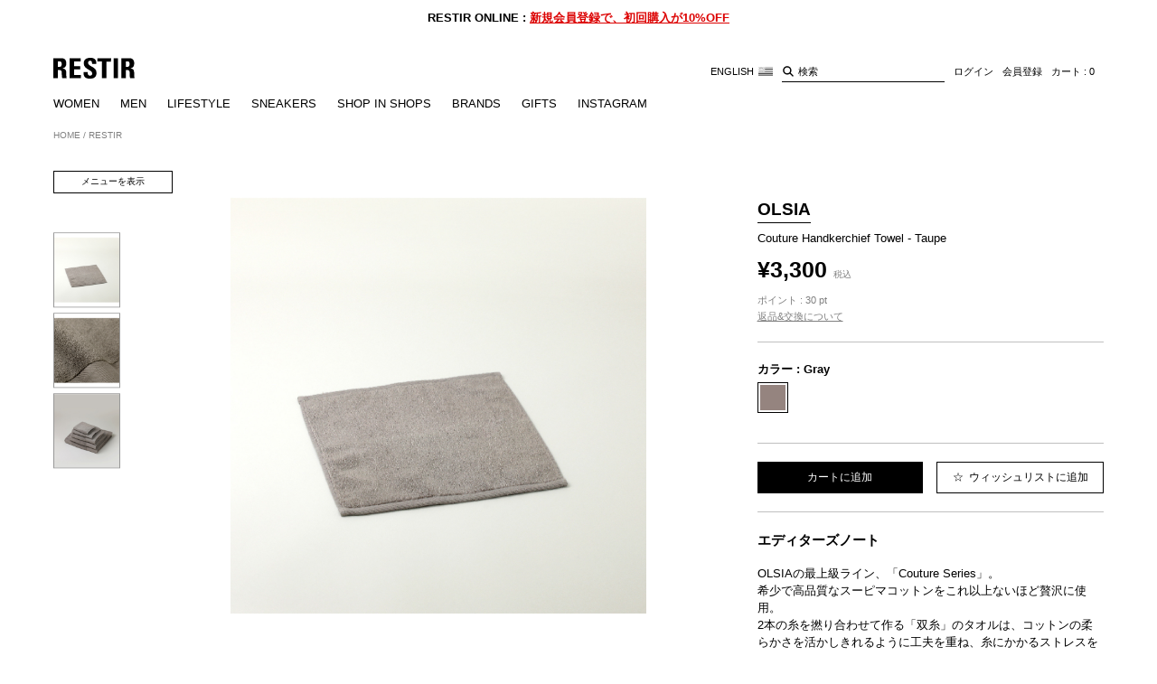

--- FILE ---
content_type: text/html; charset=utf-8
request_url: https://www.restir.com/i/COHT801-11
body_size: 148954
content:
<!DOCTYPE html>
<html lang="ja">
<head>
  <meta charset="utf-8">
  <meta name="robots" content="index,follow">
  <meta name="robots" content="noydir">
  <meta name="robots" content="noodp">
  <meta name="viewport" content="width=device-width, initial-scale=1, viewport-fit=cover" />
  <meta name="author" content="RESTIR Inc.">
  <meta http-equiv="content-type" content="text/html; charset=UTF-8" />
  <meta http-equiv="content-script-type" content="text/javascript" />
  <meta http-equiv="content-style-type" content="text/css" />
  <title>オルシア - OLSIA | Couture Handkerchief Towel - | RESTIR リステア</title>
<meta name="description" content="オルシア - OLSIA | Couture Handkerchief Towel - Taupe-Gray-F : セレクトショップRESTIR - OLSIAの最上級ライン、「Couture Series」。希少で高品質なスーピマコットンをこれ以上ないほど贅沢に使用。2本の糸を撚り合わせて作る「双糸」のタオルは、コットンの柔らかさ">
<meta property="og:title" content="OLSIA - Couture Handkerchief Towel - Taupe の通販 | RESTIR リステア">
<meta property="og:type" content="product">
<meta property="og:url" content="https://www.restir.com/i/COHT801-11">
<meta property="og:site_name" content="RESTIR リステア">
<meta property="og:description" content="オルシア - OLSIA | Couture Handkerchief Towel - Taupe-Gray-F : セレクトショップRESTIR - OLSIAの最上級ライン、「Couture Series」。希少で高品質なスーピマコットンをこれ以上ないほど贅沢に使用。2本の糸を撚り合わせて作る「双糸」のタオルは、コットンの柔らかさ">
<meta property="og:image" content="https://cdn.restir.com/g_images/COHT801-11/COHT801-11-11-pc1-m.jpg">
  <meta name="csrf-param" content="authenticity_token" />
<meta name="csrf-token" content="_1HliYlNhIwQLhoBjqUi4cA8BF-nfm026IJRkjhrZ9OYcRBzvKsDZQo1-uK1K0wfVGI13d13UNu9KKH5jJoXFw" />
  <meta name="csp-nonce" />

  <meta property="fb:app_id" content="854408281260628" />
  <link rel="apple-touch-icon-precomposed" href="https://cdn.restir.com/header/siteicon_2020.png" type='image/png'>
  <link rel="apple-touch-icon" href="https://cdn.restir.com/header/siteicon_2020.png" type='image/png'>
  <link rel="shortcut icon" href="https://cdn.restir.com/header/siteicon_2020.png" type='image/png'>
  <link rel="alternate" href="https://en.restir.com/" hreflang="en-us" />
  <link rel="alternate" href="https://en.restir.com/" hreflang="en-gb" />
  <script src="/vite/assets/application-Cwp0tNkt.js" crossorigin="anonymous" type="module"></script>
  <link rel="stylesheet" media="screen" href="/vite/assets/application-nhtKXtA4.css" />
  <link rel="stylesheet" media="all" href="/assets/application-96d62c095fb13e8cae269b8e8dcfcb82fda42f90c1c276b14df4064d373ca68a.css" />
  <script async src="https://s.yimg.jp/images/listing/tool/cv/ytag.js"></script>
<script>
  window.yjDataLayer = window.yjDataLayer || [];

  function ytag() {
    yjDataLayer.push(arguments);
  }

  ytag({ "type": "ycl_cookie" });
</script>

  <script src="/assets/application-69d6446b1743b05692db19d54645f29c6eb6849adbc207cff22290079f28883d.js"></script>
  <script src="//d2wy8f7a9ursnm.cloudfront.net/v7/bugsnag.min.js"></script>
  <script>
    window.bugsnagClient = Bugsnag.start({
      apiKey: '9e096ca2b8d1c5f1af8ad334bb13c2b6',
      releaseStage: 'production',
    })
  </script>
  <script type="module">
    import BugsnagPerformance from '//d2wy8f7a9ursnm.cloudfront.net/v1.0.0/bugsnag-performance.min.js'

    BugsnagPerformance.start({
      apiKey: '9e096ca2b8d1c5f1af8ad334bb13c2b6',
      releaseStage: 'production'
    })
  </script>
  <link rel="stylesheet" href="https://use.fontawesome.com/releases/v5.8.0/css/all.css" integrity="sha384-Mmxa0mLqhmOeaE8vgOSbKacftZcsNYDjQzuCOm6D02luYSzBG8vpaOykv9lFQ51Y" crossorigin="anonymous">
  <link rel="stylesheet" href="https://cdnjs.cloudflare.com/ajax/libs/animate.css/3.5.2/animate.min.css">
  <script src="/assets/libs/moment/moment@2.22.1.min-343e15ec52433cb61cc4e7bc4c61b866f7d0c0397305c41c13bfed28ddbcde36.js"></script>
  <script src="/assets/libs/moment/locale_ja-933b12b4dad8aaa45c94ca67b6d971f8a9dd5f7bd7a97f6402d4a30f2f06c163.js"></script>
  <script src="/assets/libs/qs@6.5.2.min-f369bd895d8fcceb02e34005c9cff433472c88f4c8616a68f4de5c8cfc33390c.js"></script>
    <script src="/assets/libs/vue/vue@2.6.12.min-7610c52d407534d615db3b52aa760bae3e0be7743e8017774b96ba4cddfffb6e.js"></script>
  <script src="/assets/libs/vue/vue-media.min-7b3b07992fb7ada43c0c1989ffb9bfe6e17bdd2b9670c8085c5861dee13a8bf5.js"></script>
  <script src="/assets/libs/vue/vueUtils-4c8a39b0f6f9c0da96b27974414aefeb76a961f71de7ed6d96945be14c500040.js"></script>
  <script>
    var vueResponsive = Vue.observable({
      minWidth: 768,
      maxWidth: 767,
      isMobile: window.innerWidth < 768
    })
    var vueSiteState = Vue.observable({
      isLoginState: false,
      likeCount: 0,
      cartCount: 0,
      languageSwitch: false,
      language: 'ja',
      showSiteNotice: false,
      showSideMenu: false
    })
    // axios
    axios.defaults.headers.common['Accept'] = 'application/json'
    axios.defaults.headers.common['Content-Type'] = 'application/json'
    axios.defaults.headers.common['X-CSRF-TOKEN'] = document.querySelector('meta[name=\'csrf-token\']').getAttribute('content')
    axios.defaults.paramsSerializer = function (params) {
      return Qs.stringify(params, { arrayFormat: 'brackets' })
    }
    Vue.prototype.$extSiteUrl = function (path) {
      var to = path
      if (_.startsWith(path, 'http')) {
        return to
      }
      if (_.startsWith(path, '/')) {
        to = path.replace('/', '')
      }
      return 'https://www.restir.com/' + to
    }
    Vue.prototype.$extRouteTo = function (path, $event) {
      var to = path
      if (!_.startsWith(path, 'http')) {
        to = this.$extSiteUrl(path)
      }
      if ($event && ($event.ctrlKey || $event.metaKey)) {
        window.open(to)
      } else {
        window.location.href = to
      }
    }
  </script>
  <script src="/assets/libs/resUtils-18531aa37f643b8791e06147c057f90525e8be3947f034c9ba7f42fadeea92f8.js"></script>

    <link rel="stylesheet" media="screen" href="/assets/item_detail_vue-afa3ddbeab7daeaf7dcbd47d22dbeac102e0f45b8ce754c4b1cdc2c4abb5b580.css" />
  <link rel="stylesheet" media="screen" href="/assets/item_detail_archive-217ef7b9d3ea95d74215708c03672368cd0078629efb8004f1b5a3ebac19737a.css" />
  <link rel="stylesheet" media="screen" href="/assets/share/_menu_for_detail-4b1a99c0caf09821f31029bcb78a608333522f20333fcc7732f16449f94be9e2.css" />
  <link rel="stylesheet" media="screen" href="/assets/share/_menu_for_list-58ff74b87bf4477f06223af18c2730442ff2dfd90a335f3c588f10f4f00a9197.css" />
  <link rel="stylesheet" media="screen" href="/assets/libs/swiper/swiper.min-295b0cdb60f0fc8effccc94db7c14152ed4f556ab93b0e7b15b09c3dc8ff258d.css" />
  <link rel="stylesheet" href="https://cdnjs.cloudflare.com/ajax/libs/photoswipe/4.1.2/photoswipe.min.css">
  <link rel="stylesheet" href="https://cdnjs.cloudflare.com/ajax/libs/photoswipe/4.1.2/default-skin/default-skin.min.css">
<!--meta tag and custom javascript css -->

  <!-- Global site tag (gtag.js) - Google Analytics -->
<script async src="https://www.googletagmanager.com/gtag/js?id=G-46H44572Z7"></script>
<script>
  window.dataLayer = window.dataLayer || []

  function gtag() {
    dataLayer.push(arguments)
  }

  gtag('js', new Date())

  gtag('config', 'G-46H44572Z7', {
    'groups': 'GA4',
    'login': 'logout',
    'custom_map': {
      'dimension4': 'login'
    }
  })

  gtag('config', 'AW-622177098')
</script>

    <!-- Meta Pixel Code -->
  <script>
    !function(f,b,e,v,n,t,s)
    {if(f.fbq)return;n=f.fbq=function(){n.callMethod?
      n.callMethod.apply(n,arguments):n.queue.push(arguments)};
      if(!f._fbq)f._fbq=n;n.push=n;n.loaded=!0;n.version='2.0';
      n.queue=[];t=b.createElement(e);t.async=!0;
      t.src=v;s=b.getElementsByTagName(e)[0];
      s.parentNode.insertBefore(t,s)}(window, document,'script',
      'https://connect.facebook.net/en_US/fbevents.js');
    fbq('init', '1199072573534935');
    fbq('track', 'PageView');
  </script>
  <noscript><img height="1" width="1" style="display:none"
                 src="https://www.facebook.com/tr?id=1199072573534935&ev=PageView&noscript=1"
    /></noscript>
  <!-- End Meta Pixel Code -->

  <script src="https://www.google.com/recaptcha/api.js?render=6Lf5PtUUAAAAALAbFpiJxxIH6fyT3d9uXIBIDl_S"></script>
<script>
  /* return token */
  function recaptchaExecute(action) {
    return new Promise(function (resolve, reject) {
      grecaptcha.ready(function () {
        grecaptcha.execute('6Lf5PtUUAAAAALAbFpiJxxIH6fyT3d9uXIBIDl_S', {action: action})
          .then(function (token) {
            resolve(token)
          })
      })
    })
  }
</script>
<script>
  var widgetId

  function recaptchaV2Render(htmlElement, callback) {
    if (widgetId !== undefined) {
      grecaptcha.reset(widgetId)
    } else {
      grecaptcha.ready(function () {
        widgetId = grecaptcha.render(htmlElement, {
          'sitekey': '6LfkVxATAAAAAJlssj8UK96ohQpf9T4EQFdwett1',
          'callback': callback,
        })
      })
    }
  }

  function recaptchaV2RenderForce(htmlElement, callback) {
    grecaptcha.ready(function () {
      widgetId = grecaptcha.render(htmlElement, {
        'sitekey': '6LfkVxATAAAAAJlssj8UK96ohQpf9T4EQFdwett1',
        'callback': callback,
      })
    })
  }
</script>

  <script src="/assets/libs/sign_in_with_helper-77be45b74a7a3e69ee85b4ce0e1c29cad6464de7397f00e76a57f84e5061a03d.js"></script>
  
</head>

<body>
<div id="main" class="-top">
  <div id="responsive">
  <media :query="{maxWidth: responsive.maxWidth}"
         @media-enter="mediaEnter"
         @media-leave="mediaLeave">
  </media>
</div>
<script>
  new Vue({
    name: 'ResponsiveMeasure',
    el: '#responsive',
    computed: {
      responsive: function () {
        return vueResponsive
      }
    },
    methods: {
      mediaEnter: function () {
        vueResponsive.isMobile = true
      },
      mediaLeave: function () {
        vueResponsive.isMobile = false
      }
    }
  })
</script>

  <link rel="stylesheet" media="screen" href="/assets/modal-19c4f077645a0f128c704aae95fede030890291c22e8f66db5ebe7b745c8e845.css" />
<script type="text/x-template" id="modal-template">
  <transition name="modal">
    <div class="modal-mask" v-show="show" @click="handleBackgroundClick">
      <div class="modal-container" @click.stop>
        <div v-if="clickToClose"
             @click="handleClose"
             class="modal-close">
          <i class="icon_plus" alt="close"></i>
        </div>
        <slot></slot>
      </div>
    </div>
  </transition>
</script>
<script>
  Vue.component('modal', {
    template: '#modal-template',
    props: {
      show: {
        type: Boolean
      },
      clickToClose: {
        type: Boolean,
        default: true
      }
    },
    mounted: function () {
      var self = this
      if (this.clickToClose) {
        document.addEventListener("keydown", function (e) {
          if (self.show && e.keyCode === 27) {
            self.handleClose()
          }
        })
      }
    },
    methods: {
      handleClose: function () {
        this.$emit('close')
      },
      handleBackgroundClick: function () {
        if (this.clickToClose) {
          this.$emit('close')
        }
      }
    }
  })
</script>

  <div id="site-notice" class="site-notice" v-cloak>
  <transition-group
    name="fade-fast"
    tag="div"
    class="notice-container"
    v-if="showSiteNotice"
    @mouseenter="enter"
    @mouseleave="leave"
  >
    <div
      class="notice-line"
      v-if="idx === currentIndex"
      v-for="(notice, idx) in validNoticeList"
      :key="notice.id"
    >
      <a
        class="link-block"
        :href="notice.url"
      >
        <span class="title">{{notice.title}}</span>
        <span class="text">{{notice.text}}</span>
      </a>
    </div>
  </transition-group>
</div>
<script>
  var site_notice_vue = new Vue({
    name: 'SiteNotice',
    el: '#site-notice',
    data: function () {
      return {
        currentIndex: 0,
        play: true,
        noticeList: [{"name":"2021-03-20-新規クーポン","created_at":"2021-03-19T17:03:33.062Z","id":42486295,"content":{"title":"RESTIR ONLINE :","text":"新規会員登録で、初回購入が10%OFF","url":"https://www.restir.com/newsletters_raw/20221107/6195/?md=o\u0026s=res","open_started_at":"2022-05-02 10:00","open_ended_at":"2027-12-31 14:59","login_only":false,"logout_only":false,"secret_only":false}}]
      }
    },
    computed: {
      display: function () {
        var path = windowLocationPathname()
        if (path.match(/coupon\/.*/)) {
          return false
        } else if (path.match(/order\/cart.*/)) {
          return true
        } else if (path.match(/order\/.*/)) {
          return false
        } else {
          return true
        }
      },
      validNoticeList: function () {
        if (!this.display) {
          return []
        }
        return this.noticeList.map(function (node) {
          var notice = node.content
          if (notice.open_started_at) {
            var openStartedAt = moment.utc(notice.open_started_at).startOf('minute').local()
            if (moment().isBefore(openStartedAt)) {
              return null
            }
          }
          if (notice.open_ended_at) {
            var openEndedAt = moment.utc(notice.open_ended_at).endOf('minute').local()
            if (moment().isAfter(openEndedAt)) {
              return null
            }
          }
          return Object.assign(notice, { id: node.id })
        }).filter(Boolean)
      },
      showSiteNotice: function () {
        if (this.display && this.validNoticeList.length > 0) {
          var mainEl = document.getElementById('main')
          mainEl.classList.add('-notice-on')
          vueSiteState.showSiteNotice = true
          return true
        } else {
          var mainEl = document.getElementById('main')
          mainEl.classList.remove('-notice-on')
          vueSiteState.showSiteNotice = false
          return false
        }
      }
    },
    created: function () {
      var self = this
      if (this.display) {
        self.$nextTick(function () {
          self.initNotice()
        })
      }
    },
    methods: {
      enter: function () {
        this.play = false
      },
      leave: function () {
        this.play = true
      },
      initNotice: function () {
        if (this.play) {
          this.nextNotice()
        }
        setTimeout(this.initNotice, 3000)
      },
      nextNotice: function () {
        if (this.currentIndex === (this.validNoticeList.length - 1)) {
          this.currentIndex = 0
        } else {
          this.currentIndex = this.currentIndex + 1
        }
      }
    }
  })
</script>

  <link rel="stylesheet" media="screen" href="/assets/header-5e99ddf27bc13603d8b8dddcdaefd598822cfba0c91a34239d4f2f27471fe82b.css" />
<header id="header" class="-top" :class="{ '-notice-on': showSiteNotice }">
  <template v-if="isMobile">
    <header-sp
      @toggle-search="handleSearchToggle"
      :search-input-open="searchInputOpen"
    >
    </header-sp>
  </template>
  <template v-else>
    <header-pc></header-pc>
  </template>
</header>
<script>
  var keywordSearchInputMixin = {
    data: function () {
      return {
        show_keywords: false,
        search_text: '',
        keyword_list: [],
        current_position: 0,
        keyword_closable: true
      }
    },
    watch: {
      keyword_list: function (new_val) {
        this.show_keywords = new_val.length > 0;
      },
      search_text: function (new_val) {
        this.current_position = 0
      }
    },
    mounted: function () {
      this.focusSearchBoxInput()
    },
    methods: {
      /**
       * only mb
       */
      focusSearchBoxInput: function () {
        this.$nextTick(function () {
          if (this.$refs.search) {
            this.$refs.search.focus()
          }
        })
      },
      openKeyword: function () {
        if (this.keyword_list.length > 0) {
          this.show_keywords = true
        }
      },
      closeKeyword: function () {
        this.show_keywords = false
      },
      preventCloseKeyword: function () {
        this.keyword_closable = false
      },
      prevKeyword: function () {
        if (this.current_position > 1) {
          this.current_position -= 1
        }
      },
      nextKeyword: function () {
        if (this.current_position < this.keyword_list.length) {
          this.current_position += 1
        }
      },
      setCurrentPosition: function (position) {
        this.current_position = position
      },
      selectKeyword: function (keyword) {
        var search_keyword = this.search_text
        if (keyword) {
          search_keyword = keyword
        } else if (this.keyword_list[this.current_position - 1]) {
          search_keyword = this.keyword_list[this.current_position - 1]
        }

        this.search_text = search_keyword // resetting search_text
        this.closeKeyword()
        if (search_keyword) {
          window.location.href = '/search?keyword=' + encodeURIComponent(search_keyword)
        }
      },
      fetchKeyword: _.debounce(function (e) {
        var self = this
        var searchItemApiHost = 'https://www.restir.com/'
        if (e.target.value) {
          axios.get(searchItemApiHost + '/search/keywords', {
            params: {
              keyword: e.target.value
            }
          }).then(function (res) {
            self.keyword_list = res.data
          }).catch(function (err) {
            console.error(err)
          })
        }
      }, 400)
    }
  }
</script>

<script type="text/x-template" id="keyword-search-input-pc-template">
  <div class="search-input-comp -ui-pc">
    <div class="search-box">
      <div class="icon-group">
        <img class="search-icon" alt="search" src="https://cdn.restir.com/front_2019/search_wh.svg">
      </div>
      <div class="input-group">
        <input type="text"
               autocomplete="off"
               placeholder="検索"
               tabindex="0"
               class="searchbox"
               v-model="search_text"
               @input="fetchKeyword"
               @focus.prevent="openKeyword"
               @blur.prevent="closeKeyword"
               @keydown.up="prevKeyword"
               @keydown.down="nextKeyword"
               @keydown.enter.prevent=""
               @keyup.enter.prevent="selectKeyword('')">
      </div>
      <ul
        v-if="show_keywords"
        class="search-keyword"
        @mousedown.prevent
      >
        <li v-for="(keyword, index) in keyword_list"
            :class="{ 'active': current_position === index + 1 }"
            @click.stop="selectKeyword(keyword)"
            @mouseenter="setCurrentPosition(index+1)">
          {{keyword}}
        </li>
      </ul>
    </div>
  </div>
</script>

<script>
  Vue.component('keyword-search-input-pc', {
    name: 'KeywordSearchInputPc',
    template: '#keyword-search-input-pc-template',
    mixins: [keywordSearchInputMixin]
  })
</script>

<script type="text/x-template" id="keyword-search-input-sp-template">
  <div class="search-input-comp -ui-sp">
    <transition enter-active-class="animated fadeIn" leave-active-class="animated fadeOut">
      <div class="search-box">
        <div class="input-group">
          <input type="text"
                 ref="search"
                 autocomplete="off"
                 placeholder="検索"
                 tabindex="0"
                 class="searchbox"
                 v-model="search_text"
                 @input="fetchKeyword"
                 @focus.prevent="openKeyword"
                 @blur.prevent="closeKeyword"
                 @keydown.up="prevKeyword"
                 @keydown.down="nextKeyword"
                 @keydown.enter.prevent=""
                 @keyup.enter.prevent="selectKeyword('')">
          <ul
            v-if="show_keywords"
            class="search-keyword"
            @mousedown.prevent
          >
            <li v-for="(keyword, index) in keyword_list"
                :class="{ 'active': current_position === index + 1 }"
                @click.stop="selectKeyword(keyword)"
                @mouseenter="setCurrentPosition(index+1)">
              {{keyword}}
            </li>
          </ul>
        </div>
      </div>
    </transition>
  </div>
</script>

<script>
  Vue.component('keyword-search-input-sp', {
    name: 'KeywordSearchInputSp',
    template: '#keyword-search-input-sp-template',
    mixins: [keywordSearchInputMixin]
  })
</script>

<script type="text/x-template" id="sp-side-menu-template">
  <div class="side-menu">
    <ul class="nav-menu">
      <li>
        <a href="/category/womens/c/IC_WOMENS_MC/m/MC_ALL_ITEMS">WOMEN</a>
      </li>
      <li>
        <a href="/category/mens/c/IC_MENS_MC/m/MC_ALL_ITEMS">MEN</a>
      </li>
      <li>
        <a href="/category/lifestyle/c/IC_LIFESTYLE_MC/m/MC_ALL_ITEMS">LIFESTYLE</a>
      </li>
      <li>
        <a href="/category/sneakers/c/IC_SNEAKERS_MC/m/MC_ALL_ITEMS">SNEAKERS</a>
      </li>
      <li>
        <a href="/category/shop_in_shops/c/IC_SHOP_IN_SHOPS_MC/m/MC_ALL_ITEMS">SHOP IN SHOPS</a>
      </li>
      <li>
        <a href="/brand/mens">BRANDS</a>
      </li>
      <li>
        <a href="/shop/gift/c/gift_recommend">GIFTS</a>
      </li>
      <li>
        <a href="https://www.instagram.com/restirofficial/" target="_blank">INSTAGRAM</a>
      </li>
    </ul>
    <ul class="nav-lang">
      <li>
        <a href="https://en.restir.com" target="_blank">
          ENGLISH <img src="https://cdn.restir.com/header/country/usa.svg">
        </a>
      </li>
    </ul>
    <ul class="nav-main" style="position: relative">
        <li>
          <a href="/login">
            ログイン
          </a>
        </li>
        <li>
          <a href="/signup">
            会員登録
          </a>
        </li>
        <li>
          <a href="/order/cart">
            カート&nbsp;:&nbsp;0
          </a>
        </li>
    </ul>
  </div>
</script>
<script>
  Vue.component('sp-side-menu', {
    name: 'SpSideMenu',
    template: '#sp-side-menu-template',
    computed: {
      likeCount: function () {
        return vueSiteState.likeCount
      },
      cartCount: function () {
        return vueSiteState.cartCount
      }
    }
  })
</script>

<script type="text/x-template" id="header-pc-template">
  <div class="re__header pc-header -top">
    <div class="re__area-logo">
      <div class="logo">
        <a href="/">
          <img alt="RESTIR.COM" src="https://cdn.restir.com/front_2019/common/header/restir_logo_white.svg" width="90" height="23">
        </a>
      </div>
      <div>
        <ul class="re__nav-main">
          <li class="re__country">
            <a href="https://en.restir.com" target="_blank" class="flex">
              ENGLISH&nbsp;<img src="https://cdn.restir.com/header/country/usa_blk.svg">
            </a>
          </li>
          <li>
            <keyword-search-input-pc></keyword-search-input-pc>
          </li>
            <li class="log_in">
              <a href="/login">
                ログイン
              </a>
            </li>
            <li>
              <a href="/signup">
                会員登録
              </a>
            </li>
            <li>
              <a href="/order/cart">
                カート&nbsp;:&nbsp;{{ cartCount }}
              </a>
            </li>
        </ul>
      </div>
    </div>
    <div class="re__area-menu">
      <ul class="re__nav-menu">
        <li>
          <a href="/category/womens/c/IC_WOMENS_MC/m/MC_ALL_ITEMS">WOMEN</a>
        </li>
        <li>
          <a href="/category/mens/c/IC_MENS_MC/m/MC_ALL_ITEMS">MEN</a>
        </li>
        <li>
          <a href="/category/lifestyle/c/IC_LIFESTYLE_MC/m/MC_ALL_ITEMS">LIFESTYLE</a>
        </li>
        <li>
          <a href="/category/sneakers/c/IC_SNEAKERS_MC/m/MC_ALL_ITEMS">SNEAKERS</a>
        </li>
        <li>
          <a href="/category/shop_in_shops/c/IC_SHOP_IN_SHOPS_MC/m/MC_ALL_ITEMS">SHOP IN SHOPS</a>
        </li>
        <li>
          <a href="/brand/mens">BRANDS</a>
        </li>
        <li>
          <a href="/shop/gift/c/gift_recommend">GIFTS</a>
        </li>
        <li>
          <a href="https://www.instagram.com/restirofficial/" target="_blank">INSTAGRAM</a>
        </li>
      </ul>
    </div>
  </div>
</script>
<script>
  Vue.component('header-pc', {
    name: 'HeaderPc',
    template: '#header-pc-template',
    computed: {
      likeCount: function () {
        return vueSiteState.likeCount
      },
      cartCount: function () {
        return vueSiteState.cartCount
      }
    }
  })
</script>

<script type="text/x-template" id="header-sp-template">
  <div class="re__header sp-header -top">
    <keyword-search-input-sp
      v-show="searchInputOpen"
    >
    </keyword-search-input-sp>
    <div class="re__area-menu">
      <div
        class="re__burger"
        @click="toggleMenu">
        <button
          class="hamburger hamburger--slider"
          :class="{ 'is-active' : showSideMenu }"
          type="button"
          style="display: flex;"
        >
        <span class="hamburger-box">
          <span class="hamburger-inner"></span>
        </span>
        </button>
      </div>
      <div
        class="re__search"
        @click="toggleSearch">
        <img v-if="searchInputOpen" alt="search" src="https://cdn.restir.com/front_2019/search_close_wh.svg">
        <img v-else alt="icon-search" src="https://cdn.restir.com/front_2019/search_wh.svg">
      </div>
    </div>
    <div class="re__area-logo">
      <a href="/">
        <img alt="RESTIR.COM" src="https://cdn.restir.com/front_2019/common/header/restir_logo_white.svg" class="w-[126px] h-[20px]">
      </a>
    </div>
    <div class="re__area-cart">
      <div class="re__country">
        <a href="https://en.restir.com" target="_blank">
          <img src="https://cdn.restir.com/header/country/usa_blk.svg">
        </a>
      </div>
      <div class="re__star">
        <a href="/wishlist">
          <i class="icon-star"></i>
        </a>
      </div>
      <div class="re__cart">
        <a href="/order/cart" class="flex items-center">
          <img alt="icon-cart" src="https://cdn.restir.com/front_2019/cart_wh.svg">
          <span class="w-6">
            {{ cartCount }}
          </span>
        </a>
      </div>
    </div>
  </div>
</script>
<script>
  Vue.component('header-sp', {
    name: 'HeaderSp',
    template: '#header-sp-template',
    props: {
      searchInputOpen: {
        type: Boolean,
        default: false
      }
    },
    computed: {
      showSideMenu: function () {
        return vueSiteState.showSideMenu
      },
      cartCount: function () {
        return vueSiteState.cartCount
      }
    },
    methods: {
      toggleMenu: function () {
        var showState = !vueSiteState.showSideMenu

        vueSiteState.showSideMenu = showState
        // scroll禁止
        var body = document.getElementsByTagName('body')[0]
        body.classList.toggle('no-scroll', showState)
      },
      toggleSearch: function () {
        this.$emit('toggle-search', !this.searchInputOpen)
      }
    }
  })
</script>

<script>
  var header_vue = new Vue({
    name: 'Header',
    el: '#header',
    data: function () {
      return {
        searchInputOpen: false,
        lastKnownScrollPosition: 0
      }
    },
    computed: {
      isMobile: function () {
        return vueResponsive.isMobile
      },
      showSiteNotice: function () {
        return vueSiteState.showSiteNotice
      }
    },
    mounted: function () {
      var self = this
      this.headerEl = document.getElementsByClassName('re__header')[0]
      this.$nextTick(function () {
        self.addEventListenerScroll()
      })
    },
    methods: {
      scrollDirection: function () {
        var self = this
        var st = window.pageYOffset || document.documentElement.scrollTop

        var mainEl = document.getElementById('main')
        var headerEl = document.getElementById('header')
        var topPosition = 10
        if (vueSiteState.showSiteNotice) {
          topPosition = 10 + 40 // site-notice height分
        }
        if (st <= topPosition) {
          mainEl.classList.add('-top')
          headerEl.classList.add('-top')
        } else {
          mainEl.classList.remove('-top')
          headerEl.classList.remove('-top')
        }

        if (st > self.lastKnownScrollPosition + 40) {
          // down scroll
          self.hideHeader(st)
        } else if (st < self.lastKnownScrollPosition) {
          // up scroll
          self.showHeader(st)
        }

        // re assign position
        self.lastKnownScrollPosition = st
      },
      addEventListenerScroll: function () {
        var self = this
        // initial position
        self.lastKnownScrollPosition = window.pageYOffset || document.documentElement.scrollTop
        window.addEventListener('scroll', _.throttle(self.scrollDirection, 600))
      },
      showHeader: function (scrollTop) {
        var mainEl = document.getElementById('main')
        var fixHeaderEl = document.getElementsByClassName('re__header')[0]
        if (scrollTop === 0) {
          mainEl.classList.add('-top') // topの時には常に表示 - for ios safari
          mainEl.classList.remove('-header-hide')
          fixHeaderEl.classList.remove('-hide')
        } else {
          mainEl.classList.remove('-top')
          mainEl.classList.remove('-header-hide')
          fixHeaderEl.classList.remove('-hide')
        }
      },
      hideHeader: function (scrollTop) {
        this.searchInputOpen = false // 検索も閉じる
        var mainEl = document.getElementById('main')
        var fixHeaderEl = document.getElementsByClassName('re__header')[0]
        if (scrollTop === 0) {
          mainEl.classList.add('-top') // topの時には常に表示 - for ios safari
          mainEl.classList.add('-header-hide')
          fixHeaderEl.classList.add('-hide')
        } else {
          mainEl.classList.remove('-top')
          mainEl.classList.add('-header-hide')
          fixHeaderEl.classList.add('-hide')
        }
        // fixHeaderEl.classList.add('-hide')
      },
      handleSearchToggle: function (open) {
        this.searchInputOpen = open
      }
    }
  })
</script>

  <div id="sp-side-menu" v-cloak>
  <transition name="slideInLeft">
    <keep-alive>
      <sp-side-menu v-show="showSideMenu"></sp-side-menu>
    </keep-alive>
  </transition>
</div>
<script>
  new Vue({
    name: 'SpSideMenu',
    el: '#sp-side-menu',
    computed: {
      showSideMenu: function () {
        return vueSiteState.showSideMenu
      }
    }
  })
</script>
  

<div id="detail-vue" class="main-container" v-cloak>
    <link rel="stylesheet" media="screen" href="/assets/breadcrumb-84b75b3106cbd0d7b99f95bfede9410b6d229643acdcda25fcd0fbccebe8b434.css" />
  <div class="re__breadbox">
    <ol class="re__breadcrumb">
      <li id="breadcrumb_home" itemscope itemtype="http://data-vocabulary.org/Breadcrumb">
        <a itemprop="url" href="/">
          <span itemprop="title">HOME</span>
</a>      </li>
            <li class="" id="breadcrumb_restir" itemscope itemtype="http://data-vocabulary.org/Breadcrumb">
    <a itemprop="url" href="/restir">
      <span itemprop="title">RESTIR</span>
</a>  </li>


      
    </ol>
  </div>

  <div class="container-wrap _sp_padding">
    <item-detail-media-sp
      v-if="isMobile"
      :page-info="pageInfo"
    >
    </item-detail-media-sp>

    <item-detail-media-pc
      v-else
      :page-info="pageInfo"
    >
    </item-detail-media-pc>

    <div class="info-container">
      <item-price
        :page-params="pageInfo.page_params"
        :item="pageInfo.item_group_result"
      >
      </item-price>

      <hr>

      <item-color-chip
        :color-chips="pageInfo.color_chips"
        :current-color="currentColor"
        :item="pageInfo.item_group_result"
      >
      </item-color-chip>

      <hr>

      <item-size-chip
        :size-chips="pageInfo.size_chips"
        :current-size="currentSize"
        @select="handleSelectSize"
      >
      </item-size-chip>

      <item-button
        :item="pageInfo.item_group_result"
        :like-saved="likeSaved"
        :is-login-state="pageInfo.is_login_state"
        :current-size="currentSize"
        :lottery="pageInfo.lottery"
        @toggle-like="handleToggleLike"
        @add-cart="handleAddCart"
        @stock-request="handleStockRequest"
        @ask-contact="handleAskContact"
        @lottery-request="handleLotteryRequest"
      >
      </item-button>

      <site-notice-item-detail></site-notice-item-detail>

      <item-editor-note
        :info="pageInfo.info"
        :item="pageInfo.item_group_result"
      >
      </item-editor-note>

      <hr>

      <item-size-text
        :size-chips="pageInfo.size_chips"
        :model-size="pageInfo.info.model_size"
      >
      </item-size-text>

      <hr>

      <item-color-text
        :current-color="currentColor"
        :item="pageInfo.item_group_result"
        :material="pageInfo.material"
      >
      </item-color-text>

      <item-notice-text
        :info="pageInfo.info"
        :item="pageInfo.item_group_result"
        :is-gift-shop="pageInfo.is_gift_shop"
      >
      </item-notice-text>

      <hr>

      <item-contact
        :item="pageInfo.item_group_result"
      >
      </item-contact>
    </div>
    <api-result-modal
      :show.sync="showResponseResult"
      :messages="apiMessages"
    >
    </api-result-modal>
    <api-result-cart-modal
      :show.sync="showCartResponseResult"
      :message="apiMessage"
    >
    </api-result-cart-modal>
  </div>
  <template>
    <lazy-component root-margin="0px 0px 20% 0px">
      <archive-relation-sp
        v-if="isMobile"
        :item="pageInfo.item_group_result"
      >
      </archive-relation-sp>
      <archive-relation-pc
        v-if="!isMobile"
        :item="pageInfo.item_group_result"
      >
      </archive-relation-pc>
    </lazy-component>
  </template>
</div>
<div class="clearfix"></div>


<script src="/assets/libs/vue/vue-loading@3.2.0.min-54c33a3cd1f9318c543a7e796b51db565ed88d28b71fdcf4dd087437301fbd55.js"></script>
<link rel="stylesheet" media="screen" href="/assets/libs/vue/vue-loading@3.2.0-171acd40a4a658b96ffd407c04b92af1a8ef226b6045ca827138098e0d98ab00.css" />
<script>
  Vue.use(VueLoading, {
    height: 40,
    width: 40,
    zIndex: 999
  })
</script>

<script type="text/x-template" id="loader-template">
  <div class="vld-parent" ref="loadingContainer">
    <slot></slot>
  </div>
</script>
<script>
  Vue.component('loader-container', {
    name: 'LoaderContainer',
    template: '#loader-template',
    props: {
      loading: {
        type: Boolean,
        default: false
      }
    },
    watch: {
      loading: function (newVal) {
        if (newVal) {
          this.startLoading()
        } else {
          this.endLoading()
        }
      }
    },
    data: function () {
      return {
        loader: null
      }
    },
    methods: {
      startLoading: function () {
        var container = this.$refs.loadingContainer
        if (this.$loading) { // 外部cdn jsが読み込まれないケースがある
          this.loader = this.$loading.show({
            isFullPage: false,
            container: container,
            backgroundColor: '#f5f5f5'
          })
        }
      },
      endLoading: function () {
        if (this.loader) {
          this.loader.hide()
        }
      }
    }
  })
</script>

<!--  Swiper -->
<script src="/assets/libs/swiper/swiper.min-d49b6d43a0f96e977a343bde7db1c751da6b2a1b9964248558162ddca89ac55c.js"></script>
<script src="/assets/libs/lscache@1.3.0.min-8f38e5975486ffb278abf4e9c92a5cfeb1c21022099bfe44271139925bb6f694.js"></script>
<script>
  Vue.component('IntersectionObserver', {
    inheritAttrs: true,
    props: {
      threshold: {
        type: Array,
        required: false,
        default: function () {
          return [0, 0.2]
        }
      },
      root: {
        type: typeof HTMLElement !== 'undefined' ? HTMLElement : Object,
        required: false,
        default: function () {
          return null
        }
      },
      rootMargin: {
        type: String,
        required: false,
        default: function () {
          return '0px 0px 0px 0px'
        }
      }
    },
    data: function () {
      return {
        observer: null
      }
    },
    created: function () {
      var self = this
      this.observer = new IntersectionObserver(function (entries) {
        if (!entries[0].isIntersecting) {
          self.$emit('leave', entries[0])
        } else {
          self.$emit('enter', entries[0])
        }
        self.$emit('change', entries[0])
      }, {
        threshold: self.threshold,
        root: self.root,
        rootMargin: self.rootMargin
      })
    },
    mounted: function () {
      var self = this
      this.$nextTick(function () {
        if (self.$slots.default && self.$slots.default.length > 1) {
          console.warn('[VueIntersectionObserver] You may only wrap one element in a <intersecttion-observer> component.')
        } else if (!self.$slots.default || self.$slots.default.length < 1) {
          console.warn('[VueIntersectionObserver] You must have one child inside a <intersecttion-observer> component.')
          return
        }

        self.observer.observe(self.$slots.default[0].elm)
      })
    },
    destroyed: function () {
      this.observer.disconnect()
    },
    render: function () {
      return this.$slots.default ? this.$slots.default[0] : null
    }
  })
</script>

<script type="text/x-template" id="lazy-component-template">
  <intersection-observer
    @enter.once="handleEnter"
    :threshold="threshold"
    :root="root"
    :root-margin="rootMargin"
  >
    <div>
      <slot v-if="enter"></slot>
    </div>
  </intersection-observer>
</script>
<script>
  Vue.component('lazy-component', {
    template: '#lazy-component-template',
    props: {
      threshold: {
        type: Array,
        required: false,
        default: function () {
          return [0, 0.2]
        }
      },
      root: {
        type: typeof HTMLElement !== 'undefined' ? HTMLElement : Object,
        required: false,
        default: function () {
          return null
        }
      },
      rootMargin: {
        type: String,
        required: false,
        default: function () {
          return '0px 0px 0px 0px'
        }
      }
    },
    data: function () {
      return {
        enter: false
      }
    },
    methods: {
      handleEnter: function () {
        this.enter = true
        this.$emit('enter', true)
      }
    }
  })
</script>
<script src="https://cdn.jsdelivr.net/npm/hls.js@latest"></script>
<script type="text/x-template" id="hls-video-template">
  <video ref="video" v-bind="$attrs" v-on="$listeners" :poster="poster" class="w-full">
    <source v-if="isHls" :src="videoUrl" type="application/x-mpegURL"/>
    <source v-else :src="videoUrl" type="video/mp4"/>
  </video>
</script>
<script>
  Vue.component('HlsVideo', {
    template: '#hls-video-template',
    inheritAttrs: false,
    props: {
      poster: {
        type: String
      },
      videoUrl: {
        type: String,
        required: true
      }
    },
    watch: {
      videoUrl: function (newItem) {
        if (newItem) {
          this.startVideo()
        }
      }
    },
    created: function () {
      var self = this
      this.$nextTick(function () {
        self.startVideo()
      })
    },
    computed: {
      isHls: function () {
        return this.videoUrl.includes('.m3u8')
      }
    },
    methods: {
      startVideo: function () {
        var self = this

        var v = self.$refs.video

        if (!v) {
          return
        }

        this.$nextTick(function () {
          if (this.isHls) {
            if (Hls.isSupported()) {
              var hls = new Hls()
              hls.loadSource(self.videoUrl)
              hls.attachMedia(v)
              hls.on(Hls.Events.MANIFEST_PARSED, function () {
                var promise = v.play()
                if (promise !== undefined) {
                  promise.then(function () {
                    // Autoplay started!
                  }).catch(function (error) {
                    // Autoplay was prevented.
                    // Show a "Play" button so that user can start playback.
                    // bugsnagClient.notify(error)
                  })
                }
              })
            } else if (v.canPlayType('application/vnd.apple.mpegurl')) {
              v.src = self.videoUrl
              v.addEventListener('loadedmetadata', function () {
                var promise = v.play()
                if (promise !== undefined) {
                  promise.then(function () {
                    // Autoplay started!
                  }).catch(function (error) {
                    // Autoplay was prevented.
                    // Show a "Play" button so that user can start playback.
                    // bugsnagClient.notify(error)
                  })
                }
              })
            }
          } else {
            v.src = self.videoUrl
            v.addEventListener('loadedmetadata', function () {
              var promise = v.play()
              if (promise !== undefined) {
                promise.then(function () {
                  // Autoplay started!
                }).catch(function (error) {
                  // Autoplay was prevented.
                  // Show a "Play" button so that user can start playback.
                  // bugsnagClient.notify(error)
                })
              }
            })
          }
        })
      }
    }
  })
</script>

<style>
    @media (min-width: 768px) {
        .gallery-thumbs .swiper-slide img {
            position: absolute;
            width: 100%;
            top: 50%;
            left: 50%;
            -ms-transform: translate(-50%, -50%);
            -webkit-transform: translate(-50%, -50%);
            transform: translate(-50%, -50%);
            overflow: hidden;
        }

        .gallery-top .swiper-wrapper {
            width: 100%;
            overflow: hidden;
        }

        .gallery-thumbs .swiper-slide {
            padding-top: 113%;
            overflow: hidden;
        }

        .gallery-top .swiper-slide {
            padding-top: 113%;
            overflow: hidden;
        }

        .gallery-top .swiper-slide img {
            position: absolute;
            width: 100%;
            top: 50%;
            left: 50%;
            -ms-transform: translate(-50%, -50%);
            -webkit-transform: translate(-50%, -50%);
            transform: translate(-50%, -50%);
            overflow: hidden;
        }

        .swiper-slide video {
            display: none;
            position: absolute;
            width: 100%;
            height: 100%;
            top: 50%;
            left: 50%;
            -ms-transform: translate(-50%, -50%);
            -webkit-transform: translate(-50%, -50%);
            transform: translate(-50%, -50%) scale(1.035);
            overflow: hidden;
        }

        .slide-text {
            color: #666;
            text-align: center;
            margin-top: 10px;
            padding-left: 70px;
        }

        /* gallery */
        .gallery-container {
            display: flex;
        }

        .gallery-top {
            width: 100%;
            max-width: 460px;
            margin: 0 auto;
        }

        .gallery-thumbs {
            width: 74px;
            height: 440px;
            box-sizing: border-box;
        }

        .gallery-thumbs img {
            border: 1px solid #989898;
        }

        /* gallery cursor */
        .gallery-top .swiper-slide {
            cursor: zoom-in;
        }

        .gallery-thumbs .swiper-slide {
            cursor: pointer;
        }

        /* thumb gallery container*/
        .thumbs-container {
            min-width: 74px;
            position: relative;
            top: 20px;
        }

        .thumbs-container .gallery-button-prev {
            left: 32.5px;
            top: 17px;
            background: url(https://cdn.restir.com/common/controls/prev.svg) no-repeat 0 0;
            transform: rotate(90deg);
        }

        .thumbs-container .gallery-thumbs {
            position: absolute;
            top: 48px;
        }

        .thumbs-container .gallery-button-next {
            left: 32.5px;
            top: 499px;
            background: url(https://cdn.restir.com/common/controls/next.svg) no-repeat 0 0;
            transform: rotate(90deg);
        }

        .gallery-button-prev, .gallery-button-next {
            position: absolute;
            cursor: pointer;
            font-size: 3rem;
            text-align: center;
            background-size: cover;
            width: 9px;
            height: 18px;
        }

        .swiper-button-disabled {
            opacity: 0.3;
        }
    }
</style>
<script type="text/x-template" id="item-image-slider-pc-template">
  <div id="vue-app-image-slider">
    <div class="gallery-container">
      <!-- gallery thumb -->
      <div class="thumbs-container">
        <div class="gallery-button-prev"></div>
        <div class="swiper-container gallery-thumbs">
          <div class="swiper-wrapper">
            <div v-for="(item, idx) in images" class="swiper-slide" @mouseenter.prevent="handleChangeSlide(idx)">
              <img :src="item.image_url" :alt="item.alt">
            </div>
          </div>
        </div>
        <div class="gallery-button-next"></div>
      </div>
      <!-- gallery top -->
      <div class="swiper-container gallery-top">
        <div class="swiper-wrapper" ref="zoomArea">
          <div v-for="(item, idx) in images" class="swiper-slide">
            <img :src="item.image_url_l" :alt="item.alt" :data-src="item.image_url_l" class="swiper-lazy" @click="openPhotoZoom($event, idx)">
            <hls-video
              v-if="item.video_stream_url"
              :video-url="item.video_stream_url"
              :poster="item.image_url"
              class="slide-video"
              muted="true" loop playsinline autoplay preload="metadata">
            </hls-video>
            <hls-video
              v-else-if="item.video_url"
              :video-url="item.video_url"
              :poster="item.image_url"
              class="slide-video"
              muted="true" loop playsinline autoplay preload="metadata">
            </hls-video>
          </div>
        </div>
      </div>
    </div>
    <div class="slide-text">{{current_image.image_description}}</div>
  </div>
</script>
<!-- photo zoom -->
<script src="/assets/libs/jquery.zoom-47cecd2ea13ad403690f6ee1dae914a87f6d65349b5773f9837f7ba077da2276.js"></script>
<script>
  Vue.component('image-slider-pc', {
    name: 'ImageSliderPc',
    template: '#item-image-slider-pc-template',
    props: {
      images: {
        type: Array,
        default: function () {
          return []
        }
      }
    },
    data: function () {
      return {
        galleryTop: null,
        galleryThumbs: null,
        galleryPhotoSwipe: null,
        wrapperHeightChanged: false
      }
    },
    computed: {
      current_image: function () {
        if (this.galleryTop) {
          return this.images[this.galleryTop.realIndex]
        } else {
          return this.images[0]
        }
      }
    },
    created: function () {
      this.$nextTick(function () {
        this._initGalleryTop()
        this._initGalleryThumbs()
      })
    },
    methods: {
      /* すべてのslide video elに対してにcallback処理 */
      runAllVideo: function (callback) {
        var video_els = document.getElementsByClassName("slide-video")
        for (var i = 0; i < video_els.length; i++) {
          callback(video_els[i])
        }
      },
      _initGalleryTop: function () {
        var self = this

        this.galleryTop = new Swiper('.gallery-top', {
          slidesPerView: 1,
          preloadImages: true,
          effect: 'fade',
          on: {
            imagesReady: function () {
              var video_el = this.slides[this.activeIndex].getElementsByTagName('video')[0]
              if (video_el) {
                // show video
                video_el.style.display = "block"
                // play start
                var promise = video_el.play()
                if (promise !== undefined) {
                  promise.then(function () {
                    // Autoplay started!
                  }).catch(function (error) {
                    // Autoplay was prevented.
                    // Show a "Play" button so that user can start playback.
                    // bugsnagClient.notify(error)
                  })
                }
              } else {
                // play stop
                self.runAllVideo(function (video) {
                  video.pause()
                })
              }
            },
            slideChange: function () {
              var video_el = this.slides[this.activeIndex].getElementsByTagName('video')[0]
              if (video_el) {
                // show video
                video_el.style.display = "block"
                // play start
                var promise = video_el.play()
                if (promise !== undefined) {
                  promise.then(function () {
                    // Autoplay started!
                  }).catch(function (error) {
                    // Autoplay was prevented.
                    // Show a "Play" button so that user can start playback.
                    // bugsnagClient.notify(error)
                  })
                }
              } else {
                // play stop
                self.runAllVideo(function (video) {
                  video.pause()
                })
              }
            }
          }
        })
      },
      _initGalleryThumbs: function () {
        this.galleryThumbs = new Swiper('.gallery-thumbs', {
          direction: 'vertical',
          spaceBetween: 5,
          slidesPerView: 5,
          touchRatio: 0.2,
          slideToClickedSlide: true,
          watchOverflow: true,
          navigation: {
            nextEl: '.gallery-button-next',
            prevEl: '.gallery-button-prev'
          }
        })
      },
      openPhotoZoom: function (e, image_idx) {
        var self = this
        var img = new Image()
        img.addEventListener('load', function () {
          $(self.$refs.zoomArea).zoom({
            url: self.images[image_idx].image_url_l, on: 'click', callback: function () {
              $(this).trigger('click')
            }
          })
        })
        img.src = self.images[image_idx].image_url_l
      },
      destroyPhotoZoom: function () {
        $(this.$refs.zoomArea).trigger('zoom.destroy')
      },
      handleChangeSlide: _.debounce(function (idx) {
        if (this.galleryTop) {
          this.galleryTop.slideTo(idx)
          // zoomもあるならdestroyする
          this.destroyPhotoZoom()
        }
      }, 100)
    }
  })
</script>

<style>
    @media (max-width: 767px) {
        #vue-app-image-slider {
            position: relative;
            margin-right: -15px;
            margin-left: -15px;
        }

        .swiper-slide {
            width: 100vw;
            height: auto;
            display: flex;
            align-items: center;
            justify-content: center;
        }

        .swiper-slide img {
            width: 100%;
        }

        .swiper-slide video {
            display: none;
            position: absolute;
            min-width: 100%;
            min-height: 100%;
            width: 100%;
            height: 100%;
            top: 50%;
            left: 50%;
            -ms-transform: translate(-50%, -50%);
            -webkit-transform: translate(-50%, -50%);
            transform: translate(-50%, -50%);
        }

        .swiper-button-black {
            opacity: .35;
        }

        .slide-text {
            padding: 0 15px;
            font-size: 1.1rem;
            text-align: center;
            min-height: 15px;
        }

        .swiper-pagination-wrap {
            position: relative;
            height: 20px;
        }

        .swiper-pagination {
            position: absolute;
            bottom: -5px;
            font-size: 14px;
            color: #656565;
            padding: 3px 5px;
            line-height: 100%;
            border-radius: 2px;
            -webkit-border-radius: 2px;
            -moz-border-radius: 2px;
            right: 0;
            left: 0;
            width: 100%;
        }

        .swiper-pagination-bullet {
            margin-left: 3px;
            margin-right: 3px;
        }

        .swiper-pagination-bullet-active {
            background: #000;
        }

        .swiper-button-next, .swiper-button-prev {
            top: calc(50% - 20px);
            outline: none;
        }

        .swiper-button-prev {
            background-image: none !important;
            transform: rotate(-45deg);
            display: inline-block;
            width: 30px;
            height: 30px;
            left: 15px !important;
        }

        .swiper-button-prev:before, .swiper-button-prev:after {
            display: block;
            content: '';
            background-color: #868686;
            border-radius: 10px;
            position: absolute;
            width: 16px;
            height: 2px;
            top: 5px;
            left: 5px;
        }

        .swiper-button-prev:before {
            width: 2px;
            height: 16px;
            top: 5px;
            left: 5px;
        }

        .swiper-button-next {
            background-image: none !important;
            transform: rotate(135deg);
            display: inline-block;
            width: 30px;
            height: 30px;
            right: 15px !important;
        }

        .swiper-button-next:before, .swiper-button-next:after {
            display: block;
            content: '';
            background-color: #868686;
            border-radius: 10px;
            position: absolute;
            width: 16px;
            height: 2px;
            top: 5px;
            left: 5px;
        }

        .swiper-button-next:before {
            width: 2px;
            height: 16px;
            top: 5px;
            left: 5px;
        }
    }
</style>
<script type="text/x-template" id="item-image-slider-sp-template">
  <div id="vue-app-image-slider">
    <div class="gallery-container">
      <!-- gallery top -->
      <div class="swiper-container gallery-top">
        <div class="swiper-wrapper">
          <div v-for="(item, idx) in images" class="swiper-slide">
            <img :src="item.image_url_l" :alt="item.alt" :data-src="item.image_url_l" class="swiper-lazy">
            <hls-video
              v-if="item.video_stream_url"
              :video-url="item.video_stream_url"
              :poster="item.image_url"
              class="slide-video"
              muted="true" loop playsinline autoplay preload="metadata">
            </hls-video>
            <hls-video
              v-else-if="item.video_url"
              :video-url="item.video_url"
              :poster="item.image_url"
              class="slide-video"
              muted="true" loop playsinline autoplay preload="metadata">
            </hls-video>
          </div>
        </div>
        <div class="slide-text">{{current_image.image_description}}</div>
      </div>
    </div>
    <div class="gallery-pagination">
      <div class="swiper-pagination-wrap">
        <div class="swiper-pagination"></div>
      </div>
    </div>
    <div class="swiper-button-prev"></div>
    <div class="swiper-button-next"></div>
  </div>
</script>
<!-- photoswipe -->
<!-- Root element of PhotoSwipe. Must have class pswp. -->
<div class="pswp" tabindex="-1" role="dialog" aria-hidden="true">

  <!-- Background of PhotoSwipe.
       It's a separate element as animating opacity is faster than rgba(). -->
  <div class="pswp__bg"></div>

  <!-- Slides wrapper with overflow:hidden. -->
  <div class="pswp__scroll-wrap">

    <!-- Container that holds slides.
        PhotoSwipe keeps only 3 of them in the DOM to save memory.
        Don't modify these 3 pswp__item elements, data is added later on. -->
    <div class="pswp__container">
      <div class="pswp__item"></div>
      <div class="pswp__item"></div>
      <div class="pswp__item"></div>
    </div>

    <!-- Default (PhotoSwipeUI_Default) interface on top of sliding area. Can be changed. -->
    <div class="pswp__ui pswp__ui--hidden">

      <div class="pswp__top-bar">

        <!--  Controls are self-explanatory. Order can be changed. -->

        <div class="pswp__counter"></div>

        <button type="button" class="pswp__button pswp__button--close" title="Close (Esc)"></button>

        <button type="button" class="pswp__button pswp__button--fs" title="Toggle fullscreen"></button>

        <button type="button" class="pswp__button pswp__button--zoom" title="Zoom in/out"></button>

        <!-- Preloader demo http://codepen.io/dimsemenov/pen/yyBWoR -->
        <!-- element will get class pswp__preloader--active when preloader is running -->
        <div class="pswp__preloader">
          <div class="pswp__preloader__icn">
            <div class="pswp__preloader__cut">
              <div class="pswp__preloader__donut"></div>
            </div>
          </div>
        </div>
      </div>

      <div class="pswp__share-modal pswp__share-modal--hidden pswp__single-tap">
        <div class="pswp__share-tooltip"></div>
      </div>

      <button type="button" class="pswp__button pswp__button--arrow--left" title="Previous (arrow left)">
      </button>

      <button type="button" class="pswp__button pswp__button--arrow--right" title="Next (arrow right)">
      </button>

      <div class="pswp__caption">
        <div class="pswp__caption__center"></div>
      </div>

    </div>

  </div>

</div>

<script src="https://cdnjs.cloudflare.com/ajax/libs/photoswipe/4.1.2/photoswipe.min.js"></script>
<script src="https://cdnjs.cloudflare.com/ajax/libs/photoswipe/4.1.2/photoswipe-ui-default.min.js"></script>
<script>
  Vue.component('image-slider-sp', {
    name: 'ImageSliderSp',
    template: '#item-image-slider-sp-template',
    props: {
      images: {
        type: Array,
        default: []
      }
    },
    data: function () {
      return {
        galleryTop: null,
        galleryPhotoSwipe: null,
        wrapperHeightChanged: false
      }
    },
    computed: {
      current_image: function () {
        if (this.galleryTop) {
          return this.images[this.galleryTop.realIndex]
        } else {
          return this.images[0]
        }
      }
    },
    created: function () {
      this.$nextTick(function () {
        this._initGalleryTop()
      })
    },
    methods: {
      /* すべてのslide video elに対してにcallback処理 */
      runAllVideo: function (callback) {
        var video_els = document.getElementsByClassName("slide-video")
        for (var i = 0; i < video_els.length; i++) {
          callback(video_els[i])
        }
      },
      _initGalleryTop: function () {
        var self = this

        this.galleryTop = new Swiper('.swiper-container', {
          slidesPerView: 1,
          loop: true,
          preloadImages: false,
          lazy: true,
          navigation: {
            nextEl: '.swiper-button-next',
            prevEl: '.swiper-button-prev',
          },
          pagination: {
            el: '.swiper-pagination'
          },
          on: {
            tap: function () {
              var video_el = this.slides[this.activeIndex].getElementsByTagName('video')[0]
              if (video_el) {
                self.runAllVideo(function (video) {
                  var promise = video.play()
                  if (promise !== undefined) {
                    promise.then(function () {
                      // Autoplay started!
                    }).catch(function (error) {
                      // Autoplay was prevented.
                      // Show a "Play" button so that user can start playback.
                      // bugsnagClient.notify(error)
                    })
                  }
                })
              } else {
                self.openPhotoSwipe(this.realIndex)
              }
            },
            lazyImageReady: function (slide, image) {
              var video_el = this.slides[this.activeIndex].getElementsByTagName('video')[0]
              if (video_el) {
                // show video
                video_el.style.display = "block"
                // play start
                var promise = video_el.play()
                if (promise !== undefined) {
                  promise.then(function () {
                    // Autoplay started!
                  }).catch(function (error) {
                    // Autoplay was prevented.
                    // Show a "Play" button so that user can start playback.
                    // bugsnagClient.notify(error)
                  })
                }
              } else {
                // play stop
                self.runAllVideo(function (video) {
                  video.pause()
                })
              }
            },
            slideChange: function () {
              var video_el = this.slides[this.activeIndex].getElementsByTagName('video')[0]
              if (video_el) {
                // show video
                video_el.style.display = "block"
                // play start
                var promise = video_el.play()
                if (promise !== undefined) {
                  promise.then(function () {
                    // Autoplay started!
                  }).catch(function (error) {
                    // Autoplay was prevented.
                    // Show a "Play" button so that user can start playback.
                    // bugsnagClient.notify(error)
                  })
                }
              } else {
                // play stop
                self.runAllVideo(function (video) {
                  video.pause()
                })
              }
            }
          }
        })
      },
      _initPhotoSwipe: function () {
        var pswpElement = document.querySelectorAll('.pswp')[0]
        var items = this.images.map(function (img) {
          return { src: img.image_url_l, w: 0, h: 0 }
        })
        var options = {
          history: false
        }
        var self = this
        this.galleryPhotoSwipe = new PhotoSwipe(pswpElement, PhotoSwipeUI_Default, items, options)
        this.galleryPhotoSwipe.listen('gettingData', function (index, item) {
          if (item.w < 1 || item.h < 1) { // unknown size
            var img = new Image()
            img.onload = function () { // will get size after load
              item.w = this.width // set image width
              item.h = this.height // set image height
              self.galleryPhotoSwipe.invalidateCurrItems() // reinit Items
              self.galleryPhotoSwipe.updateSize(true) // reinit Items
            }
            img.src = item.src // let's download image
          }
        })
      },
      openPhotoSwipe: function (image_idx) {
        this._initPhotoSwipe()
        this.galleryPhotoSwipe.options.index = image_idx
        this.galleryPhotoSwipe.init()
      }
    }
  })
</script>

<link rel="stylesheet" media="screen" href="/assets/api_result_modal-e8430d0c254e71931aa72640acaca1aa50443b42313315809fd905cabe62dda6.css" />
<script type="text/x-template" id="api-result-modal-template">
  <div id="api-result-modal">
    <modal :show="show"
           @close="handleCloseModal">
      <div class="font-bold text-white">
        <p v-if="messages" v-for="m in messages">{{ m }}</p>
        <p v-if="message">{{ message }}</p>
      </div>
    </modal>
  </div>
</script>
<script>
  Vue.component('api-result-modal', {
    name: "ApiResultModal",
    template: '#api-result-modal-template',
    props: {
      show: {
        type: Boolean,
        default: false
      },
      message: {
        type: String
      },
      messages: {
        type: Array,
        default: function () {
          return []
        }
      }
    },
    methods: {
      handleCloseModal: function () {
        this.$emit('update:show', false)
        this.$emit('close')
      }
    }
  })
</script>

<link rel="stylesheet" media="screen" href="/assets/api_result_cart_modal-1475cb674d19fdf6d3f8ef884cd685f930f0090cb8a557d44c103941b1745c6c.css" />
<script type="text/x-template" id="api-result-cart-modal-template">
  <div id="api-result-cart-modal">
    <modal :show="show"
           @close="handleCloseModal">
      <div class="message">
        <img src="https://cdn.restir.com/common/icons/icon-cart-check.svg">
        <p>{{ message }}</p>
      </div>

      <div class="button-block -horizontal">
        <button
          class="res-btn -medium"
          @click="handleCloseModal"
        >
          お買い物を続ける
        </button>
        <a
          class="res-btn -medium"
          href="/order/cart"
        >
          ご購入手続きに進む
        </a>
      </div>
    </modal>
  </div>
</script>
<script>
  Vue.component('api-result-cart-modal', {
    name: "ApiResultCartModal",
    template: '#api-result-cart-modal-template',
    props: {
      show: {
        type: Boolean,
        default: false
      },
      message: {
        type: String
      }
    },
    methods: {
      handleCloseModal: function () {
        this.$emit('update:show', false)
        this.$emit('close')
      }
    }
  })
</script>

<link rel="stylesheet" media="screen" href="/assets/size_chart_modal-8b9d65f55b6ce92afbc6c425b83c4e93af01d4ce4b8fca0e23545a16baf589e7.css" />
<script type="text/x-template" id="size-chart-modal-template">
  <div id="size-chart-modal">
    <modal :show="show"
           @close="handleCloseModal">
      <div v-if="isMobile" class="size-chart-area">
        <div class="size-chart-img">
          <img src="https://cdn.restir.com/common/guide/sizechart/sizechart_table_sp.png" alt="SizeChart">
          <img src="https://cdn.restir.com/common/guide/sizechart/sizechart_measuring_guide01_sp.png" alt="measuring_guide01">
          <img src="https://cdn.restir.com/common/guide/sizechart/sizechart_measuring_guide02_sp.png" alt="measuring_guide02">
        </div>
      </div>
      <div v-else class="size-chart-area">
        <div class="-tab">
          <div class="-tab-item"
               :class="{ active: showSizeChart }"
               @click="showSizeChart = true">SIZE CHART</div>
          <div class="-tab-item"
               :class="{ active: !showSizeChart }"
               @click="showSizeChart = false">MEASURING GUIDE</div>
        </div>
        <div v-if="showSizeChart" class="-tab-body">
          <h2>WOMEN</h2>
          <img src="https://cdn.restir.com/common/guide/tit_clo_womens.gif" alt="CLOTHING" />
          <img src="https://cdn.restir.com/common/guide/tit_jea_womens.gif" alt="JEANS" />
          <h3>MEN</h3>
          <img src="https://cdn.restir.com/common/guide/tit_clo_mens.gif" alt="CLOTHING" />
          <img src="https://cdn.restir.com/common/guide/tit_shi_mens.gif" alt="SHIRTS" />
          <img src="https://cdn.restir.com/common/guide/tit_jea_mens.gif" alt="JEANS" />
          <div class="annotation">
            ※上記の対応表は、あくまで参考になります。ブランドによって多少、誤差がありますので予めご了承ください。また上記以外のアイテムにつきましては商品詳細ページでご確認くださいませ。
          </div>
        </div>
        <div v-else class="-tab-body">
          <div class="annotation">
            RESTIR.COMでは下記に記載された独自の採寸方法で商品を採寸しております。サイズにお困りになった際、商品をお選びになる際には、各部位の基本となります採寸方法をご参照下さい。商品は平置きの状態で採寸いたしております。素材やデザインによって多少の誤差が生じることがございますので、予めご了承くださいませ。
          </div>
          <img src="https://cdn.restir.com/common/guide/img01.gif" alt="JACKET" />
          <img src="https://cdn.restir.com/common/guide/img02.gif" alt="VEST" />
          <img src="https://cdn.restir.com/common/guide/img03.gif" alt="SHIRIS T-SHIRIS" />
          <img src="https://cdn.restir.com/common/guide/img04.gif" alt="TANK TOP PANTS" />
          <img src="https://cdn.restir.com/common/guide/img05.gif" alt="CAMISOLE ONE PIECE" />
          <img src="https://cdn.restir.com/common/guide/img06.gif" alt="BAG SKIRI" />
          <img src="https://cdn.restir.com/common/guide/img07.gif" alt="PUMPS SANDAL" />
          <img src="https://cdn.restir.com/common/guide/img08.gif" alt="BOOTS" />
        </div>
      </div>
    </modal>
  </div>
</script>
<script>
  Vue.component('size-chart-modal', {
    name: "SizeChartModal",
    template: '#size-chart-modal-template',
    props: {
      show: {
        type: Boolean,
        default: false
      }
    },
    data: function () {
      return {
        showSizeChart: true
      }
    },
    computed: {
      isMobile: function () {
        return vueResponsive.isMobile
      }
    },
    methods: {
      handleCloseModal: function () {
        this.$emit('update:show', false)
        this.$emit('close')
      }
    }
  })
</script>

<script type="text/x-template" id="item-detail-media-pc-template">
  <div class="media-container">
    <div class="item-sidenav-container" v-if="pageInfo">
      <nav class="item-sidenav">
        <div class="re__side-menu">
          <p class="menu_btn">メニューを表示</p>
          <div class="list-sidenav">
            <div class="title">
              <h2>
                {{ pageInfo.name }}
                <span class="title-sub" v-if="pageInfo.name_jp">{{ pageInfo.name_jp }}</span>
              </h2>
            </div>
            <div id="side">
              <div class="side_scroll">
                <ul class="nav level1">
                  <item-menu
                    v-for="(menu, idx) in pageInfo.menus"
                    :key="idx"
                    :menu="menu"
                    :index="idx"
                    :level="1"
                    :selected="idx === menuSelectedIndex"
                    @select="handleSelectMenu"
                    @change-selected="handleChangeSelected">
                  </item-menu>
                </ul>
              </div>
            </div>
          </div>
        </div>
      </nav>
    </div>
    <div class="item-media-container">
      <div class="re__flex-item image-content">
        <image-slider-pc
          :images="pageInfo.images">
        </image-slider-pc>
      </div>
    </div>
  </div>
</script>
<script>
  Vue.component('item-detail-media-pc', {
    name: 'ItemDetailMediaPc',
    template: '#item-detail-media-pc-template',
    props: {
      pageInfo: {
        type: Object
      }
    },
    data: function () {
      return {
        menuSelectedIndex: -1
      }
    },
    methods: {
      handleSelectMenu: function (menu) {
        this.$extRouteTo(menu.link)
      },
      handleChangeSelected: function (index) {
        this.menuSelectedIndex = index
      }
    }
  })
</script>

<script type="text/x-template" id="item-detail-media-sp-template">
  <div class="media-container">
    <image-slider-sp
      :images="pageInfo.images">
    </image-slider-sp>
  </div>
</script>
<script>
  Vue.component('item-detail-media-sp', {
    name: 'ItemDetailMediaSp',
    template: '#item-detail-media-sp-template',
    props: {
      pageInfo: {
        type: Object
      }
    },
    data: function () {
      return {
        menuSelectedIndex: -1
      }
    },
    methods: {
      handleSelectMenu: function (menu) {
        this.$extRouteTo(menu.link)
      },
      handleChangeSelected: function (index) {
        this.menuSelectedIndex = index
      }
    }
  })
</script>

<script type="text/x-template" id="item-menu-template">
  <li
    v-cloak
    class="nav-category"
    :class="{ active: selected, all: isAllMenu, brands: isBrandsMenu, strong: isStrongMenu }"
    @click.stop="handleSelect($event)">
    <a>
      <span>{{ menu.name }}</span>
    </a>
    <transition name="slide">
      <ul
        v-if="hasChildMenu && isAllowDisplayChildMenu"
        v-show="selected"
        class="nav"
        :class="nestedLevelClass"
      >
        <item-menu
          v-for="(childMenu, childIdx) in menu.children"
          :key="childIdx"
          :menu="childMenu"
          :level="level + 1"
          :index="childIdx"
          :parent-index="index"
          :allow-level="allowLevel"
          :selected="childIdx === childSelectedIndex"
          @select="handleSelectChild"
          @change-selected="handleSelectChangeChild">
        </item-menu>
      </ul>
    </transition>
  </li>
</script>
<script>
  Vue.component('item-menu', {
    name: 'ItemMenu',
    template: '#item-menu-template',
    props: {
      menu: {
        type: Object
      },
      level: {
        type: Number
      },
      selected: {
        type: Boolean
      },
      index: {
        type: Number,
        default: -1
      },
      parentIndex: {
        type: Number,
        default: -1
      },
      allowLevel: {
        type: Number,
        default: 2
      }
    },
    data: function () {
      return {
        childSelectedIndex: -1
      }
    },
    watch: {
      selected: function (val) {
        if (!val) {
          this.childSelectedIndex = -1
        }
      }
    },
    computed: {
      hasChildMenu: function () {
        return this.menu.children.length > 0
      },
      nestedLevelClass: function () {
        return 'level' + (this.level + 1)
      },
      isAllMenu: function () {
        return this.level === 1 && this.menu.name === 'ALL'
      },
      isBrandsMenu: function()  {
        return this.level === 1 && this.menu.name === 'BRANDS'
      },
      isAllowDisplayChildMenu: function () {
        return (this.level + 1) <= this.allowLevel
      },
      isStrongMenu: function(){
        return this.menu.name.includes('SALE') || this.menu.name.includes('OFF') || this.menu.name.includes('OUTLET') || this.menu.name.includes('COUPON')
      }
    },
    created: function () {
      var self = this

      var menuLink = this.menu.link.replace(/^\/m/, '')
      if (this.getCurrentPathname().includes(menuLink)) {
        this.$emit('change-selected', this.index, this.parentIndex, self)
      }
      window.addEventListener("popstate", function (event) {
        var menuLink = self.menu.link.replace(/^\/m/, '')
        if (self.getCurrentPathname().includes(menuLink)) {
          self.$emit('change-selected', self.index, self.parentIndex, self)
        }
      })
    },
    methods: {
      handleSelect: function ($event) {
        if ($event.ctrlKey || $event.metaKey) {
          this.$extRouteTo(this.menu.link, $event)
          return
        }

        // ~~child menuがある場合にroot parentはopenだけをする~~
        // root parentもapi callする ＆
        if (this.hasChildMenu) {
          this.childSelectedIndex = 0
          this.$emit('select', this.menu.children[0])
        } else {
          this.$emit('select', this.menu)
        }
        this.$emit('change-selected', this.index, this.parentIndex)
      },
      handleSelectChild: function (childMenu) {
        this.$emit('select', childMenu)
      },
      /**
       * もう一度 emit change-selectedするが、ここでは親のmenuを emitする
       */
      handleSelectChangeChild: function (childIndex, parentIndex) {
        this.childSelectedIndex = childIndex
        this.$emit('change-selected', parentIndex, this.parentIndex)
      },
      /**
       * URLとリンクが一致しない場合の対応
       */
      getCurrentPathname: function () {
        var path = windowLocationPathname()
        if (path.match(/lecielbleu\/sale$/)) {
          path = '/shop/lcbsale/c/LCBSALE_MC/m/MC_ALL_ITEMS'
        } else if (path.match(/lecielbleu$/)) {
          path = '/shop/lecielbleu/c/LCB_MC/m/MC_ALL_ITEMS'
        } else if (path.match(/lcboutlet$/)) {
          path = '/shop/lcboutlet/c/LCBOLT_MC/m/MC_ALL_ITEMS'
        } else if (path.match(/irene$/)) {
          path = '/shop/irene/c/IRENE_MC/m/MC_ALL_ITEMS'
        } else if (path.match(/irenene$/)) {
          path = '/shop/irenene/c/IRENENNE_MC/m/MC_ALL_ITEMS'
        } else if (path.match(/outlet$/)) {
          path = '/shop/outlet/c/O_W_MC/m/MC_ALL_ITEMS'
        } else if (path.match(/^(?=.*\/b\/)(?!.*\/m\/).*$/)) {
          path = path + '/m/MC_ALL_ITEMS'
        }
        return path
      }
    }
  })
</script>

<script type="text/x-template" id="item-icon-template">
  <div class="icon-area">
    <p v-if="isSoldOut" class="red">SOLD OUT</p>
    <p v-else-if="isStockCountdown" class="red">残り{{item.stock}}点</p>
    <p v-if="isNew" class="grey">NEW</p>
    <p v-if="isOrderMade" class="yellow">受注販売</p>
    <p v-if="isComingSoon" class="grey">COMING SOON</p>
    <p v-if="isAsk" class="blue">お問い合わせ対象商品</p>
    <p v-if="isPointUpCampaign" class="blue -bold">POINT UP</p>
    <p v-for="icon in matchedIcons" v-html="icon.html_icon"></p>
  </div>
</script>
<script>
  var ITEM_TYPE = {DEFAULT: '0', PRE_ORDER: '2', ORDER_MADE: '1', MAKER_ORDER: '3'};
  Vue.component('item-icons', {
    name: 'ItemIcons',
    template: '#item-icon-template',
    props: {
      item: {
        type: Object
      }
    },
    computed: {
      isSoldOut: function () {
        if (this.isComingSoon || this.isDisplayOnly) {
          return false // sold out表示しない
        }
        return this.item.stock <= 0
      },
      isNew: function () {
        return this.item.is_new
      },
      isComingSoon: function () {
        return this.item.is_coming_soon
      },
      isPointUpCampaign: function () {
        return this.item.receive_point_campaign_sum > this.item.receive_point_sum
      },
      isDisplayOnly: function () {
        return this.item.is_display_only
      },
      isAsk: function () {
        return !this.isSoldOut && this.item.is_ask
      },
      isPreOrder: function () {
        return this.item.goodstype === ITEM_TYPE.PRE_ORDER
      },
      isOrderMade: function () {
        return this.item.goodstype === ITEM_TYPE.ORDER_MADE
      },
      isMakerOrder: function () {
        return this.item.goodstype === ITEM_TYPE.MAKER_ORDER
      },
      isInhouseBrand: function () {
        return this.item.is_inhouse_brand
      },
      isStockCountdown: function () {
        // last 1, sold outのときには表示しない
        if (this.item.stock === 0) {
          return false
        }

        if (this.isInhouseBrand && this.item.stock <= 5) {
          return true
        }

        if (!this.isInhouseBrand && this.item.stock <= 3) {
          return true
        }

        return false
      },
      //「残りわずか」除外
      matchedIcons: function () {
        return this.item.icons
      }
    }
  })
</script>

<script type="text/x-template" id="item-price-template">
  <div class="price-container">
    <item-icons :item="item"></item-icons>
    <a :href="genBrandUrl" :alt="item.brand_name">
      <p class="brand">
        {{ item.brand_name }}
      </p>
    </a>
    <p class="name">{{ item.name }}</p>
    <div class="price"
         :class="{ discount: isDiscountPrice }">
      <div class="proper-price" v-if="isDiscountPrice">
        <p>{{ item.price_proper_str }}</p>
      </div>
      <div class="sale-price">
        <p v-if="isDisplayPrice">
          {{ item.price_str }}
          <span
            v-if="isJpLanguage"
            class="in-tax">
            税込
          </span>
        </p>
      </div>
      <div class="off-rate" v-if="isDiscountPrice">
        <p>{{ item.off_rate }}%OFF</p>
      </div>
    </div>
    <p class="point" v-if="item.receive_point_sum">
      ポイント&nbsp;:&nbsp;{{ item.receive_point_campaign_sum }} pt
    </p>
    <template v-if="!item.delivery_item_charge_code">
      <div class="free-shipping">
        <p v-if="!isDiscountPrice && isJpLanguage">
          <a href="https://www.restir.com/guide/change">返品&交換について</a>
        </p>
      </div>
    </template>
    <template v-else>
      <template v-if="item.delivery_item_charge_amount !== 0">
        <div class="free-shipping -domestic">
          個別配送料 : {{ item.delivery_item_charge_amount_str }}
        </div>
      </template>
    </template>
  </div>
</script>
<script>
  var LCB_BRAND_ID = '6'
  var IRENE_BRAND_ID = '6-9'
  var IRENENNE_BRAND_ID = '6-1'

  Vue.component('item-price', {
    name: 'ItemPrice',
    template: '#item-price-template',
    props: {
      item: {
        type: Object
      },
      pageParams: {
        type: Object
      }
    },
    data: function () {
      return {
        colorSelectIndex: 0
      }
    },
    computed: {
      isMobile: function () {
        return vueResponsive.isMobile
      },
      isJpLanguage: function () {
        return vueSiteState.language === 'ja'
      },
      isDiscountPrice: function () {
        return this.item.price_proper > this.item.price
      },
      isDisplayPrice: function () {
        return this.item.price > 0
      },
      genBrandUrl: function () {
        if (this.item.brand_id === LCB_BRAND_ID) {
          return '/lecielbleu'
        } else if (this.item.brand_id === IRENENNE_BRAND_ID) {
          return '/irenenne'
        } else if (this.item.brand_id === IRENE_BRAND_ID) {
          return '/irene'
        } else if (this.pageParams.item_category_code) {
          return '/brand/' + this.pageParams.item_category_code + '/b/' + this.item.brand_id
        } else {
          return '/brand/b/' + this.item.brand_id
        }
      },
      priceOver15000: function () {
        return this.item.price >= 15000
      },
      priceOver10000: function () {
        return this.item.price >= 10000
      },
      priceUnder10000: function () {
        return this.item.price < 10000
      }
    }
  })
</script>

<script type="text/x-template" id="item-color-chip-template">
  <div class="color-chip-area">
    <div class="block-title">
      カラー : {{ currentColor.color_label }}
    </div>
    <ul class="chip-container">
      <li
        v-for="(colorObj, idx) in colorChips"
        class="chip"
        :class="{active: currentColor.color_code === colorObj.color_code }"
        :key="colorObj.color_code"
      >
        <a
          :href="colorChipUrl(colorObj)"
          :style="{backgroundColor : colorObj.color_16 }"
        >
          <img
            v-if="colorObj.color_image_url"
            :src="colorObj.color_image_url"
            :alt="colorObj.color_label"
          >
        </a>
      </li>
    </ul>
  </div>
</script>
<script>
  Vue.component('item-color-chip', {
    name: 'ItemColorChip',
    template: '#item-color-chip-template',
    props: {
      item: {
        type: Object
      },
      colorChips: {
        type: Array
      },
      currentColor: {
        type: Object
      }
    },
    methods: {
      colorChipUrl: function (color) {
        return this.$extSiteUrl(this.item.list_link) + '/i/' + color.item_group_code + '/cl/' + color.color_code
      }
    }
  })
</script>

<script type="text/x-template" id="item-size-chip-template">
  <div class="size-chip-area"
       v-show="showSizeChipArea"
  >
    <div class="block-title">
      サイズ : {{ currentSize.size }}
      <span class="size-guide" @click="handleSizeGuidClick">サイズガイド</span>
    </div>
    <ul class="chip-container">
      <li
        v-for="(sizeObj, idx) in sizeChips"
        :key="sizeObj.jancode"
        class="chip"
        :class="{ active: currentSize.jancode === sizeObj.jancode, 'sold-out': sizeObj.stock <= 0 }"
        @click="handleClick(sizeObj)"
      >
        <a class="size-full flex items-center justify-center">
          <p>{{ sizeObj.size }}</p>
        </a>
      </li>
    </ul>
    <div class="chip-description">
      {{ currentSize.description }}
    </div>

    <!-- virtusize button 1 -->
    <div id="vs-placeholder-cart"></div>

    <size-chart-modal :show.sync="showSizeGuide"></size-chart-modal>
    <hr>
  </div>
</script>
<script>
  Vue.component('item-size-chip', {
    name: 'ItemSizeChip',
    template: '#item-size-chip-template',
    props: {
      sizeChips: {
        type: Array,
        default: []
      },
      currentSize: {
        type: Object
      }
    },
    data: function () {
      return {
        currentIndex: 0,
        showSizeGuide: false
      }
    },
    computed: {
      showSizeChipArea: function () {
        return !this.isOneFreeSize
      },
      isOneFreeSize: function () {
        return this.sizeChips.length === 1 && this.sizeChips[0].size.toUpperCase() === 'F'
      }
    },
    methods: {
      handleClick: function (sizeObj) {
        this.$emit('select', sizeObj)
      },
      handleSizeGuidClick: function () {
        this.showSizeGuide = true
      }
    }
  })
</script>

<script type="text/x-template" id="item-button-template">
  <div class="item-action vld-parent" ref="loadingContainer">
    <div class="button-desc-top">
      <div
        class="block-content"
        :class="{ '-open': open }"
        ref="description"
        v-if="item.is_open && item.is_lottery"
      >
        <div v-if="lottery.is_before" v-html="lottery.before_comment"></div>
        <div v-else-if="lottery.is_during" v-html="lottery.comment"></div>
        <div v-else-if="lottery.is_after" v-html="lottery.after_comment"></div>
        <div class="read-more" v-if="isMobile" @click="handleToggleDescription">
          <transition name="fade-long">
            <p v-if="!open">
              続きを読む
            </p>
            <p v-else>
              閉じる
            </p>
          </transition>
        </div>
      </div>
    </div>
    <div v-if="item.is_soft_close" class="button-block -sp-v-pc-h-convertible">
    </div>
    <div v-else class="button-block -sp-v-pc-h-convertible">
      <!-- action button -->
      <template v-if="item.is_open">
        <button
          v-if="item.is_ask"
          class="res-btn -medium"
          @click="handleAskContact"
        >
          お問い合わせ
        </button>
        <button
          v-else-if="item.is_lottery && lottery.is_during"
          class="res-btn -medium"
          @click="handleLotteryRequest"
        >
          応募する
        </button>
        <button
          v-else-if="isAvailable && isSoldOut"
          class="res-btn -medium"
          @click="handleStockRequest"
        >
          入荷リクエスト
        </button>
        <button
          v-else-if="isAvailable"
          class="res-btn -medium"
          @click="handleAddCart"
        >
          カートに追加
        </button>
      </template>
      <template v-else>
        <a
          v-if="item.is_display_only"
          class="res-btn -medium"
          :href="mailto"
        >
          お問い合わせ
        </a>
      </template>
      <!-- like button -->
      <button class="res-btn -basic -medium"
              @click="toggleLike(!likeSaved)">
        <i class="icon-star" :class="{ saved: likeSaved }"></i>
        <template v-if="likeSaved">
          ウィッシュリストに登録済
        </template>
        <template v-else>
          ウィッシュリストに追加
        </template>
      </button>
    </div>
    <reselfit-plugin-placeholder></reselfit-plugin-placeholder>
    <div class="button-desc-bottom">
      <!-- desc -->
      <template v-if="item.is_soft_close">
        <p class="desc">
          こちらの商品は販売を終了しているためご購入できません。
        </p>
      </template>
      <template v-else-if="item.is_ask">
        <p class="desc">
          こちらの商品はお問合せ商品となります。お気軽にお問い合わせください。
        </p>
      </template>
      <template v-else-if="item.is_coming_soon">
        <p class="desc">
          こちらは販売開始前商品のため、ご購入できません。
        </p>
      </template>
    </div>
  </div>
</script>
<script>
  Vue.component('item-button', {
    name: 'ItemButton',
    template: '#item-button-template',
    props: {
      item: {
        type: Object
      },
      currentSize: {
        type: Object
      },
      likeSaved: {
        type: Boolean,
        default: false
      },
      isLoginState: {
        type: Boolean,
        default: false
      },
      lottery: {
        type: Object,
        default: {}
      }
    },
    data: function () {
      return {
        open: false
      }
    },
    watch: {
      loading: function (newVal) {
        if (newVal) {
          this.startLoading()
        } else {
          this.endLoading()
        }
      },
      isMobile: function (newVal) {
        var element = this.$refs.description
        if (!element) {
          return // notion todo
        }

        if (newVal) {
          this.collapseSection(element)
        } else {
          element.style.height = 'auto'
        }
      }
    },
    computed: {
      isMobile: function () {
        return vueResponsive.isMobile
      },
      loading: function () {
        return vueStateLoading.loading
      },
      isAvailable: function () {
        return this.item.is_open &&
          !this.item.is_ask &&
          !this.item.is_coming_soon &&
          !this.item.is_display_only &&
          !this.item.is_lottery
      },
      isSoldOut: function () {
        // && !this.isAsk && !this.isComingSoon && !this.isDisplayOnly
        return this.currentSize.stock <= 0
      },
      mailto: function () {
        return 'mailto:customer@restir.com?subject=' + this.item.brand_name + ' - ' + this.item.name + ' - ' + this.item.code + 'について'
      }
    },
    mounted: function () {
      this.checkLikeState()
    },
    methods: {
      startLoading: function () {
        var container = this.$refs.loadingContainer
        if (this.$loading) { // 外部cdn jsが読み込まれないケースがある
          this.loader = this.$loading.show({
            isFullPage: false,
            container: container,
            backgroundColor: '#f5f5f5'
          })
        }
      },
      endLoading: function () {
        if (this.loader) {
          this.loader.hide()
        }
      },
      /**
       * wishlist追加クリック => ログイン完了時にwishリストに登録
       */
      checkLikeState: function () {
        var goodsgroupseq = Cookies.get('add_like')
        if (this.isLoginState && _.toString(goodsgroupseq) === _.toString(this.item.id)) {
          this.toggleLike(true)
        }
      },
      toggleLike: function (likeState) {
        this.$emit('toggle-like', {item_group_id: this.item.id, like: likeState})
      },
      handleAddCart: function () {
        this.$emit('add-cart')
      },
      handleStockRequest: function () {
        this.$emit('stock-request')
      },
      handleAskContact: function () {
        this.$emit('ask-contact')
      },
      handleLotteryRequest: function () {
        this.$emit('lottery-request')
      },
      collapseSection: function (element) {
        // get the height of the element's inner content, regardless of its actual size
        var sectionHeight = element.scrollHeight

        // temporarily disable all css transitions
        var elementTransition = element.style.transition
        element.style.transition = ''

        // on the next frame (as soon as the previous style change has taken effect),
        // explicitly set the element's height to its current pixel height, so we
        // aren't transitioning out of 'auto'
        requestAnimationFrame(function () {
          element.style.height = sectionHeight + 'px'
          element.style.transition = elementTransition

          // on the next frame (as soon as the previous style change has taken effect),
          // have the element transition to height: 0
          requestAnimationFrame(function () {
            element.style.height = 142 + 'px'
          })
        })
        // mark the section as "currently collapsed"
        this.open = false
      },
      expandSection: function (element) {
        // get the height of the element's inner content, regardless of its actual size
        var sectionHeight = element.scrollHeight

        // have the element transition to the height of its inner content
        element.style.height = sectionHeight + 'px'

        // when the next css transition finishes (which should be the one we just triggered)
        element.addEventListener('transitionend', function (e) {
          // remove this event listener so it only gets triggered once
          element.removeEventListener('transitionend', arguments.callee)

          // remove "height" from the element's inline styles, so it can return to its initial value
          element.style.height = 'auto'
        })

        // mark the section as "currently not collapsed"
        this.open = true
      },
      handleToggleDescription: function () {
        var section = this.$refs.description
        if (this.open) {
          this.collapseSection(section)
        } else {
          this.expandSection(section)
        }
      }
    }
  })
</script>

<script type="text/x-template" id="item-contact-template">
  <div>
    <address class="item-contact">
      <div class="block-title">
        お問い合わせ
      </div>
      <table class="kv-table">
        <tr>
          <td class="key">E-MAIL</td>
          <td class="value">
            <a :href="mailto" class="mailto">customer@restir.com</a>
          </td>
        </tr>
        <tr>
          <td class="key">
            営業時間
          </td>
          <td class="value">
            <span>
              10:00～16:00 (日、祝日、年末年始を除く)
            </span>
          </td>
        </tr>
      </table>

    </address>
  </div>
</script>
<script>
  Vue.component('item-contact', {
    name: 'ItemContact',
    template: '#item-contact-template',
    props: {
      item: {
        type: Object
      }
    },
    computed: {
      mailto: function () {
        return 'mailto:customer@restir.com?subject=' + this.item.brand_name + ' - ' + this.item.name + ' - ' + this.item.code + 'について'
      }
    }
  })
</script>

<div id="site-notice-item-detail" class="site-notice-item-detail">
  <transition name="fade">
    <div v-if="display && validNoticeList.length > 0"
         v-cloak
    >
      <hr>
      <transition-group name="fade-fast" tag="div">
        <div
          v-if="idx === currentIndex"
          v-for="(notice, idx) in validNoticeList"
          :key="notice.id">
          <div class="block-title -sm">
            {{ notice.title }}
          </div>
          <p>
            <a :href="notice.url" target="_blank" style="text-decoration: underline;">
              {{ notice.text }}
            </a>
          </p>
        </div>
      </transition-group>
    </div>
  </transition>
</div>
<script>
  Vue.component('site-notice-item-detail', {
    name: 'SiteNoticeItemDetail',
    template: '#site-notice-item-detail',
    computed: {
      display: function () {
        var path = windowLocationPathname()
        if (path.match(/coupon\/.*/)) {
          return false
        } else if (path.match(/order\/cart.*/)) {
          return true
        } else if (path.match(/order\/.*/)) {
          return false
        } else {
          return true
        }
      },
      responsive: function () {
        return vueResponsive
      },
      validNoticeList: function () {
        if (!this.display) {
          return []
        }
        return this.noticeList.map(function (node) {
          var notice = node.content
          if (notice.open_started_at) {
            var openStartedAt = moment.utc(notice.open_started_at).startOf('minute').local()
            if (moment().isBefore(openStartedAt)) {
              return null
            }
          }
          if (notice.open_ended_at) {
            var openEndedAt = moment.utc(notice.open_ended_at).endOf('minute').local()
            if (moment().isAfter(openEndedAt)) {
              return null
            }
          }
          return Object.assign(notice, { id: node.id })
        }).filter(Boolean)
      }
    },
    data: function () {
      return {
        currentIndex: 0,
        noticeList: []
      }
    },
    created: function () {
      if (this.display) {
        this.fetchNotice().then(function () {
        })
      }
    },
    methods: {
      fetchNotice: function () {
        var self = this

        return axios.post(this.$extSiteUrl('content/site_notice/item-detail'))
          .then(function (res) {
            self.noticeList = res.data.result
          }).catch(function (err) {
            console.error(err)
          })
      }
    }
  })
</script>

<script type="text/x-template" id="item-editor-note-template">
  <div class="editor-note" v-if="info.show_editors_note || info.show_staff_review">
    <hr>
    <div v-if="isShowTab" class="block-title-tabs">
      <div
        class="block-title-tab-item"
        :class="{active: currentTab === 'editorNote'}"
        @click="selectTab('editorNote')"
      >
        エディターズノート
      </div>
      <div
        class="block-title-tab-item"
        :class="{active: currentTab === 'staffReview'}"
        @click="selectTab('staffReview')"
      >
        スタッフレビュー
      </div>
    </div>
    <div v-else class="block-title">
      エディターズノート
      </div>
    <div
      v-show="currentTab === 'editorNote'"
      ref="description"
      class="block-content"
      :class="{ '-open': open }"
    >
      <p
        v-if="info.comingsoon_msg"
        class="comingsoon-msg"
      >
        {{ info.comingsoon_msg }}
      </p>
      <p
        v-if="info.desc2"
        v-html="info.desc2"
      >
      </p>
      <p
        v-if="item.is_limited_sale"
        v-html="info.desc_for_key_limited"
      >
      </p>
      <div class="detail-txt">
        <div>
          <p
            v-if="info.desc3"
            v-html="info.desc3"
          ></p>
        </div>
        <!--video:-->
        <div v-if="info.desc1"
             class="video_box"
             v-html="info.desc1"
        >
        </div>
      </div>
      <div class="read-more" v-if="isMobile" @click="handleToggleDescription">
        <transition name="fade-long">
          <p v-if="!open">
            続きを読む
          </p>
          <p v-else>
            閉じる
          </p>
        </transition>
      </div>
    </div>
    <div
      v-if="currentTab === 'staffReview'"
      class="block-content"
    >
      <div v-for="review in info.staff_reviews" class="mb-8">
        <p class="font-semibold">
          {{ review.format_created_at }}
        </p>
        <template v-if="review.app_staff">
          <div class="flex gap-2">
            <p>
              {{ review.app_staff.shop_name }}
            </p>
            <p>
              {{ review.app_staff.shop_location }}
            </p>
            <template v-if="review.app_staff.height">
              <p>
                |&nbsp;{{ review.app_staff.height }}cm
              </p>
            </template>
          </div>
        </template>
        <p>
          <template v-if="review.text_size">
            {{ review.text_size }}
          </template>
          <template v-if="review.text_other">
            | {{ review.text_other }}
          </template>
        </p>
        <div class="whitespace-pre-line">
          <p>
            {{ review.text_review }}
          </p>
        </div>
      </div>
    </div>
  </div>
</script>
<script>
  Vue.component('item-editor-note', {
    name: 'ItemEditorNote',
    template: '#item-editor-note-template',
    props: {
      info: {
        type: Object,
        default: function () {
          return {}
        }
      },
      item: {
        type: Object
      }
    },
    data: function () {
      return {
        open: false,
        // 'editorNote' | 'staffReview'
        currentTab: 'editorNote',
      }
    },
    computed: {
      isMobile: function () {
        return vueResponsive.isMobile
      },
      isShowTab: function () {
        return isAdmin && this.info.show_editors_note && this.info.show_staff_review
      }
    },
    watch: {
      isMobile: function (newVal) {
        var element = this.$refs.description
        if (newVal) {
          this.collapseSection(element)
        } else {
          element.style.height = 'auto'
        }
      }
    },
    methods: {
      selectTab: function (tab_name) {
        this.currentTab = tab_name
      },
      collapseSection: function (element) {
        // get the height of the element's inner content, regardless of its actual size
        var sectionHeight = element.scrollHeight

        // temporarily disable all css transitions
        var elementTransition = element.style.transition
        element.style.transition = ''

        // on the next frame (as soon as the previous style change has taken effect),
        // explicitly set the element's height to its current pixel height, so we
        // aren't transitioning out of 'auto'
        requestAnimationFrame(function () {
          element.style.height = sectionHeight + 'px'
          element.style.transition = elementTransition

          // on the next frame (as soon as the previous style change has taken effect),
          // have the element transition to height: 0
          requestAnimationFrame(function () {
            element.style.height = 92 + 'px'
          })
        })
        // mark the section as "currently collapsed"
        this.open = false
      },
      expandSection: function (element) {
        // get the height of the element's inner content, regardless of its actual size
        var sectionHeight = element.scrollHeight

        // have the element transition to the height of its inner content
        element.style.height = sectionHeight + 'px'

        // when the next css transition finishes (which should be the one we just triggered)
        element.addEventListener('transitionend', function (e) {
          // remove this event listener so it only gets triggered once
          element.removeEventListener('transitionend', arguments.callee)

          // remove "height" from the element's inline styles, so it can return to its initial value
          element.style.height = 'auto'
        })

        // mark the section as "currently not collapsed"
        this.open = true
      },
      handleToggleDescription: function () {
        var section = this.$refs.description
        if (this.open) {
          this.collapseSection(section)
        } else {
          this.expandSection(section)
        }
      }
    }
  })
</script>

<script type="text/x-template" id="item-size-text-template">
  <div class="size-text-area">
    <div class="block-title" @click="open = !open">
      <p>
        サイズ
      </p>
      <p class="icon-button -sp-only">
        <i :class="{ icon_plus: !open, icon_minus: open}"></i>
      </p>
    </div>
    <transition name="slide-fade">
      <div class="block-content" v-show="!isMobile || open">
        <table class="kv-table">
          <tr
            v-for="(sizeObj, idx) in sizeChips"
            :key="sizeObj.jancode"
          >
            <td class="key">{{ sizeObj.size }}</td>
            <td class="value">{{ sizeObj.description }}</td>
          </tr>
          <template v-if="modelSize">
            <td class="key">モデル</td>
            <td class="value" v-html="modelSize"></td>
          </template>
        </table>
        <!-- virtusize button 2 -->
        <div id="vs-placeholder-sizetable"></div>
      </div>
    </transition>
  </div>
</script>
<script>
  Vue.component('item-size-text', {
    name: 'ItemSizeText',
    template: '#item-size-text-template',
    props: {
      sizeChips: {
        type: Array
      },
      modelSize: {
        type: String
      }
    },
    computed: {
      isMobile: function () {
        return vueResponsive.isMobile
      }
    },
    data: function () {
      return {
        open: false
      }
    }
  })
</script>

<script type="text/x-template" id="item-color-text-template">
  <div class="color-text-area">
    <div class="block-title" @click="open = !open">
      <p>
        商品情報
      </p>
      <p class="icon-button -sp-only">
        <i :class="{ icon_plus: !open, icon_minus: open}"></i>
      </p>
    </div>
    <transition name="slide-fade">
      <div class="block-content" v-show="!isMobile || open">
        <table class="kv-table">
          <tr>
            <td class="key">No</td>
            <td class="value">{{ item.code }}</td>
          </tr>
          <tr>
            <td class="key">カラー</td>
            <td class="value">{{ currentColor.color_label }} {{ currentColor.color_code }}</td>
          </tr>
          <tr>
            <td class="key">素材</td>
            <td class="value">{{ material }}</td>
          </tr>
          <tr v-if="item.arrival_ymd">
            <td class="key">ADT</td>
            <td class="value">{{ item.arrival_ymd }}</td>
          </tr>
        </table>
      </div>
    </transition>
  </div>
</script>
<script>
  Vue.component('item-color-text', {
    name: 'ItemColorText',
    template: '#item-color-text-template',
    props: {
      item: {
        type: Object
      },
      currentColor: {
        type: Object
      },
      material: {
        type: String
      }
    },
    computed: {
      isMobile: function () {
        return vueResponsive.isMobile
      }
    },
    data: function () {
      return {
        open: false
      }
    }
  })
</script>

<script type="text/x-template" id="item-notice-text-template">
  <div class="caution">
    <template v-if="isGiftShop">
      <hr>
      <div class="gift-wrapping">
        <a href="/shop/gift/c/WRAPPING_BOX">
          <img src="https://cdn.restir.com/files_top/shop/20120126/btn.jpg" />
        </a>
      </div>
      <hr>
    </template>

    <template v-if="info.desc4">
      <hr>
      <div
        class="desc4"
        v-html="info.desc4"
      >
      </div>
    </template>


    <!-- セール注意書き -->
    <template v-if="isDiscountPrice && info.desc5">
      <hr>
      <div
        class="desc5"
        v-html="info.desc5"
      >
      </div>
    </template>

  </div>
</script>
<script>
  Vue.component('item-notice-text', {
    name: 'ItemNoticeText',
    template: '#item-notice-text-template',
    props: {
      info: {
        type: Object,
        default: function () {
          return {}
        }
      },
      item: {
        type: Object
      },
      isGiftShop: {
        type: Boolean
      }
    },
    computed: {
      isDiscountPrice: function () {
        return this.item.price_proper > this.item.price
      },
    }
  })
</script>

<script type="text/x-template" id="vue-app-archive-relation-pc-template">
  <div id="vue-app-archive-relation">
    <div class="res__archive-tab">
      <div v-if="recommend_item_list.length > 0"
           class="res__tab-item"
           :class="{ active: currentTab === 'recommend' }"
           @click="selectTab('recommend')">
        RECOMMEND
      </div>
      <div v-if="styling_with_item_list.length > 0"
           class="res__tab-item"
           :class="{ active: currentTab === 'styling_with' }"
           @click="selectTab('styling_with')">
        STYLING WITH
      </div>
      <div class="res__tab-item"
           :class="{ active: currentTab === 'archive' }"
           @click="selectTab('archive')">
        ARCHIVE
      </div>
    </div>
    <div class="res_archive-item-container">
      <div v-for="i in currentTabItems" class="res_archive-item">
        <a :href="i.item_link" @click="handleClickGtagEvent(item, currentTab)">
          <img :src="i.list_image_url"/>
          <div class="res__item-info" :class="{ discount: isDiscountPrice(i), pre_order: i.is_pre_order }">
            <div class="res__brand" style="font-weight: bold;">{{i.brand_name}}</div>
            <div class="res__price" v-if="i.price > 0">{{i.price_str}}</div>
          </div>
        </a>
      </div>
    </div>
  </div>
</script>

<script>
  Vue.component('archive-relation-pc', {
    name: 'ArchiveRelationPc',
    template: '#vue-app-archive-relation-pc-template',
    props: {
      item: {
        type: Object
      }
    },
    data: function () {
      return {
        tab_select: null,
        recommend_item_list: [],
        styling_with_item_list: [],
        archive_item_list: []
      }
    },
    computed: {
      isMobile: function () {
        return vueResponsive.isMobile
      },
      currentTab: function() {
        if (this.tab_select) {
          return this.tab_select
        } else {
          if (this.recommend_item_list.length > 0) {
            return 'recommend'
          } else if (this.styling_with_item_list.length > 0) {
            return 'styling_with'
          } else {
            return 'archive'
          }
        }
      },
      currentTabItems: function () {
        var max = 8
        if (this.isMobile) {
          max = 4
        }
        if (this.currentTab === 'archive') {
          return this.archive_item_list.slice(0, max)
        } else if (this.currentTab === 'styling_with') {
          return this.styling_with_item_list.slice(0, max)
        } else {
          return this.recommend_item_list.slice(0, max)
        }
      }
    },
    created: function () {
      this.fetchRelative()
      this.fetchStylingWith()
      this.fetchArchive()
    },
    methods: {
      selectTab: function (tab_name) {
        this.tab_select = tab_name
      },
      fetchStylingWith: function () {
        var self = this
        axios.get(this.$extSiteUrl('search/styling_with_items'), {
          params: {
            item_group_code: self.item.code
          }
        }).then(function (res) {
          self.styling_with_item_list = res.data.result.records
        }).catch(function (err) {
          console.error(err)
        })
      },
      fetchRelative: function () {
        var self = this
        axios.get(this.$extSiteUrl('search/relative_items'), {
          params: {
            item_group_code: self.item.code
          }
        }).then(function (res) {
          self.recommend_item_list = res.data.result.records
        }).catch(function (err) {
          console.error(err)
        })
      },
      fetchArchive: function () {
        var self = this
        var item_group_codes = this.getLocalArchiveItemGroupCodes()
        if (item_group_codes) {
          axios.get(this.$extSiteUrl('search/archive_items'), {
            params: {
              item_group_codes: item_group_codes
            }
          }).then(function (res) {
            self.archive_item_list = res.data.result.records
          }).catch(function (err) {
            console.error(err)
          })
        }
      },
      getLocalArchiveItemGroupCodes: function () {
        return lscache.get('arigcs')
      },
      isDiscountPrice: function (item) {
        return item.price_proper > item.price
      },
      handleClickGtagEvent: function (item, currentTab) {
        gtag('event', 'select_item', {
          'send_to': 'GA4',
          'item_list_id': `item_detail_relative_${currentTab}`,
          'item_list_name': `商品詳細_関連_${currentTab}`,
          'items': [
            {
              'item_id': item.code,
              'item_name': item.name,
              'item_brand': item.brand_name,
              'price': item.price,
              'google_business_vertical': 'retail'
            }
          ]
        })
      }
    }
  })
</script>

<script type="text/x-template" id="vue-app-archive-relation-sp-template">
  <div id="vue-app-archive-relation">
    <div v-if="recommend_item_list.length > 0">
      <hr>
      <div class="title">
        RECOMMEND
      </div>
      <div class="res_archive-item-container">
        <div v-for="i in recommend_item_list" class="res_archive-item">
          <a :href="i.item_link" @click="handleClickGtagEvent(item, 'recommend')">
            <img :src="i.list_image_url"/>
            <div class="res__item-info" :class="{ discount: isDiscountPrice(i), pre_order: i.is_pre_order }">
              <div class="res__brand" style="font-weight: bold;">{{i.brand_name}}</div>
              <div class="res__price">{{i.price_str}}</div>
            </div>
          </a>
        </div>
      </div>
    </div>
    <div v-if="styling_with_item_list.length > 0">
      <hr>
      <div class="title">
        STYLING WITH
      </div>
      <div class="res_archive-item-container">
        <div v-for="i in styling_with_item_list" class="res_archive-item">
          <a :href="i.item_link" @click="handleClickGtagEvent(item, 'styling_with')">
            <img :src="i.list_image_url"/>
            <div class="res__item-info" :class="{ discount: isDiscountPrice(i), pre_order: i.is_pre_order }">
              <div class="res__brand" style="font-weight: bold;">{{i.brand_name}}</div>
              <div class="res__price">{{i.price_str}}</div>
            </div>
          </a>
        </div>
      </div>
    </div>
    <div v-if="archive_item_list.length > 0">
      <hr>
      <div class="title">
        ARCHIVE
      </div>
      <div class="res_archive-item-container">
        <div v-for="i in archive_item_list" class="res_archive-item">
          <a :href="i.item_link" @click="handleClickGtagEvent(item, 'archive')">
            <img :src="i.list_image_url"/>
            <div class="res__item-info" :class="{ discount: isDiscountPrice(i), pre_order: i.is_pre_order }">
              <div class="res__brand" style="font-weight: bold;">{{i.brand_name}}</div>
              <div class="res__price" v-if="i.price > 0">{{i.price_str}}</div>
            </div>
          </a>
        </div>
      </div>
    </div>
  </div>
</script>

<script>
  Vue.component('archive-relation-sp', {
    name: 'ArchiveRelationSp',
    template: '#vue-app-archive-relation-sp-template',
    props: {
      item: {
        type: Object
      }
    },
    data: function () {
      return {
        recommend_item_list: [],
        styling_with_item_list: [],
        archive_item_list: []
      }
    },
    computed: {
      isMobile: function () {
        return vueResponsive.isMobile
      }
    },
    created: function () {
      this.fetchRelative()
      this.fetchStylingWith()
      this.fetchArchive()
    },
    methods: {
      fetchStylingWith: function () {
        var self = this
        axios.get(this.$extSiteUrl('search/styling_with_items'), {
          params: {
            item_group_code: self.item.code
          }
        }).then(function (res) {
          self.styling_with_item_list = res.data.result.records
        }).catch(function (err) {
          console.error(err)
        })
      },
      fetchRelative: function () {
        var self = this
        axios.get(this.$extSiteUrl('search/relative_items'), {
          params: {
            item_group_code: self.item.code
          }
        }).then(function (res) {
          self.recommend_item_list = res.data.result.records
        }).catch(function (err) {
          console.error(err)
        })
      },
      fetchArchive: function () {
        var self = this
        var item_group_codes = this.getLocalArchiveItemGroupCodes()
        if (item_group_codes) {
          axios.get(this.$extSiteUrl('search/archive_items'), {
            params: {
              item_group_codes: item_group_codes
            }
          }).then(function (res) {
            self.archive_item_list = res.data.result.records
          }).catch(function (err) {
            console.error(err)
          })
        }
      },
      getLocalArchiveItemGroupCodes: function () {
        return lscache.get('arigcs')
      },
      isDiscountPrice: function (item) {
        return item.price_proper > item.price
      },
      handleClickGtagEvent: function (item, currentTab) {
        gtag('event', 'select_item', {
          'send_to': 'GA4',
          'item_list_id': `item_detail_relative_${currentTab}`,
          'item_list_name': `商品詳細_関連_${currentTab}`,
          'items': [
            {
              'item_id': item.code,
              'item_name': item.name,
              'item_brand': item.brand_name,
              'price': item.price,
              'google_business_vertical': 'retail'
            }
          ]
        })
      }
    }
  })
</script>


<script>
  var CURRENT_PAGE_INFO =
  {"info":{"desc1":null,"desc2":null,"desc3":"OLSIAの最上級ライン、「Couture Series」。\u003cbr\u003e\n希少で高品質なスーピマコットンをこれ以上ないほど贅沢に使用。\u003cbr\u003e\n2本の糸を撚り合わせて作る「双糸」のタオルは、コットンの柔らかさを活かしきれるように工夫を重ね、糸にかかるストレスを極力減らしながら極限まで甘く撚り上げている。\u003cbr\u003e\n通常の4倍もの時間をかけて丁寧に織り上げられたタオルは、たっぷりとしたボリュームながら重さを感じさせず、柔らかく空気を孕んで滑らかな肌触りに包まれる、至高の時間を演出。\u003cbr\u003e\n\u003cbr\u003e\n\u003cb\u003e【Couture Handkerchief Towel】\u003c/b\u003e\u003cbr\u003e\nウォッシュタオル同様、高級ホテルの備え付けタオルのように使えるハンカチタオル。\u003cbr\u003e\nシンプルでより良いものをお探しの方に。\u003cbr\u003e\n\u003cbr\u003e\n\u003cb\u003e【Taupe】\u003c/b\u003e\u003cbr\u003e\nフランス語で「モグラ」を意味するトープ。\u003cbr\u003e\nただのグレーではない赤みを帯びた色、双糸のタオルだから表現できる一枚の生地としての美しさと高級感が、バスルームのインテリアとしても存在感を発揮。\u003cbr\u003e","desc4":"\u003cbr\u003e\u003cfont color=\"red\"\u003e実店舗および海外オンラインサイトと同時販売のため、更新のタイミングにより欠品となる場合がございます。\u003c/font\u003e\u003cbr\u003e","desc5":null,"desc_for_key_limited":null,"desc_meta":"OLSIAの最上級ライン、「Couture Series」。希少で高品質なスーピマコットンをこれ以上ないほど贅沢に使用。2本の糸を撚り合わせて作る「双糸」のタオルは、コットンの柔らかさ","model_size":null,"show_editors_note":true,"show_staff_review":false,"comingsoon_msg":"","staff_reviews":[]},"images":[{"image_url":"https://cdn.restir.com/g_images/COHT801-11/COHT801-11-11-pc1-m.jpg","image_url_l":"https://cdn.restir.com/g_images/COHT801-11/COHT801-11-11-pc1-l.jpg","video_url":null,"video_stream_url":null,"image_description":null,"alt":"Couture Handkerchief Towel-0"},{"image_url":"https://cdn.restir.com/g_images/COHT801-11/COHT801-11-11-pc2-m.jpg","image_url_l":"https://cdn.restir.com/g_images/COHT801-11/COHT801-11-11-pc2-l.jpg","video_url":null,"video_stream_url":null,"image_description":null,"alt":"Couture Handkerchief Towel-1"},{"image_url":"https://cdn.restir.com/g_images/COHT801-11/COHT801-11-11-pc3-m.jpg","image_url_l":"https://cdn.restir.com/g_images/COHT801-11/COHT801-11-11-pc3-l.jpg","video_url":null,"video_stream_url":null,"image_description":null,"alt":"Couture Handkerchief Towel-2"}],"name":"RESTIR","name_jp":"リステア","menus":[],"item_group_result":{"id":10120331,"code":"COHT801-11","name":"Couture Handkerchief Towel - Taupe","brand_name":"OLSIA","brand_name_jp":"オルシア","brand_id":"20875","stock":4,"list_image_url":"https://cdn.restir.com/g_images/COHT801-11/COHT801-11-pc-l.jpg","list_mo_image_url":"https://cdn.restir.com/g_images/COHT801-11/COHT801-11-pc-2-l.jpg","price_proper_str":"¥3,300","price_proper":3300,"price_str":"¥3,300","price":3300,"price_proper_sum_str":"¥3,300","price_proper_sum":3300,"price_sum_str":"¥3,300","price_sum":3300,"off_rate":0,"receive_point_sum":30,"receive_point_campaign_sum":30,"is_inhouse_brand":false,"is_new":false,"is_coming_soon":false,"is_display_only":false,"is_ask":false,"is_open":true,"is_lottery":false,"item_link":"/shop/restir/i/COHT801-11","list_link":"shop/restir","is_limited_sale":false,"is_coupon_applied":false,"icons":[],"is_secret":false,"is_international_shipping_possible":false,"arrival_ymd":"","is_soft_close":false,"delivery_item_charge_code":null,"delivery_item_charge_amount":0,"delivery_item_charge_amount_str":"¥0","delivery_item_charge_international_amount":0,"delivery_item_charge_international_amount_str":"¥0"},"goodsgroupseq":"10120331","page_params":{"shop_code":null,"category_code":null,"brand_id":null,"master_category_code":null,"item_category_code":null,"item_group_code":"COHT801-11","jancode":null,"color_code":null},"color_chips":[{"item_group_code":"COHT801-11","color_code":"11","color_16":"#95847F","color_label":"Gray","color_image_url":""}],"color":{"item_group_code":"COHT801-11","color_code":"11","color_16":"#95847F","color_label":"Gray","color_image_url":""},"size_chips":[{"size":"F","description":"縦 25cm 横 25cm","jancode":"2100008718346","stock":4,"color_code":"11"}],"size":{"size":"F","description":"縦 25cm 横 25cm","jancode":"2100008718346","stock":4,"color_code":"11"},"is_like_saved":false,"is_login_state":false,"material":"綿(アメリカ産オーガニックコットン)100% 　日本製(今治産)","is_gift_shop":false,"lottery":{}};
  var isAdmin = false;
</script>
<script>
  var vueStateLoading = Vue.observable({
    loading: false
  })
  var vueStateItemDetail = Vue.observable({
    likeSaved: false,
    sizeObj: {},
    colorObj: {}
  })
</script>
<script>
  var VueItemDetail = new Vue({
    name: 'ItemDetail',
    el: '#detail-vue',
    data: {
      pageInfo: CURRENT_PAGE_INFO,
      showCartResponseResult: false, // Used when item added to cart
      showResponseResult: false,
      apiMessage: '',
      apiMessages: []
    },
    computed: {
      isMobile: function () {
        return vueResponsive.isMobile
      },
      likeSaved: function () {
        return vueStateItemDetail.likeSaved
      },
      currentColor: function () {
        return vueStateItemDetail.colorObj
      },
      currentSize: function () {
        return vueStateItemDetail.sizeObj
      },
      isLogoutState: function () {
        return !this.pageInfo.is_login_state
      }
    },
    created: function () {
      vueStateItemDetail.likeSaved = this.pageInfo.is_like_saved
      vueStateItemDetail.sizeObj = this.pageInfo.size
      vueStateItemDetail.colorObj = this.pageInfo.color
      this.addArchiveList()
      this.checkCartAction()
    },
    methods: {
      addArchiveList: function () {
        var item_group_code = this.pageInfo.page_params.item_group_code
        var archiveItemGroupCodes = _.clone(lscache.get('arigcs'))
        if (archiveItemGroupCodes && archiveItemGroupCodes.length > 0) {
          var existCodeIndex = _.findIndex(archiveItemGroupCodes, function (o) {
            return o === item_group_code
          })
          if (existCodeIndex !== -1) {
            archiveItemGroupCodes.splice(existCodeIndex, 1)
          }
          archiveItemGroupCodes.splice(0, 0, item_group_code)
        } else {
          archiveItemGroupCodes = [item_group_code]
        }
        lscache.set('arigcs', archiveItemGroupCodes.slice(0, 8), 20160)
        // lscache.set('arigcs', archiveItemGroupCodes.slice(0, 8), 10)
      },
      handleSelectSize: function (sizeObj) {
        vueStateItemDetail.sizeObj = sizeObj
      },
      handleToggleLike: function (payload) {
        var goodsgroupseq = payload.item_group_id
        if (payload.like) {
          vueStateItemDetail.likeSaved = true
          this._addLike(goodsgroupseq)
        } else {
          vueStateItemDetail.likeSaved = false
          this._deleteLike(goodsgroupseq)
        }
      },
      _addLike: function (goodsgroupseq) {
        var self = this

        if (this.isLogoutState) {
          var in30Minutes = 1 / 48
          Cookies.set('add_like', goodsgroupseq, { expires: in30Minutes })
          this._redirectLogin()
          return Promise.resolve()
        }

        return axios.post(this.$extSiteUrl('like/create'), {
          goodsgroupseq: goodsgroupseq
        }).then(function (res) {
          self.setWishListCount(res.data.result)
          Cookies.remove('add_like')
        }).catch(function (err) {
          console.error(err)
        })
      },
      _deleteLike: function (goodsgroupseq) {
        var self = this

        if (this.isLogoutState) {
          this._redirectLogin()
          return
        }

        return axios.post(this.$extSiteUrl('like/delete'), {
          goodsgroupseq: goodsgroupseq
        }).then(function (res) {
          self.setWishListCount(res.data.result)
        }).catch(function (err) {
          console.error(err)
        })
      },
      setWishListCount: function (result) {
        if (result.like_count) {
          vueSiteState.likeCount = result.like_count
        }
      },
      /**
       * wishlist追加クリック => ログイン完了時にwishリストに登録
       */
      checkCartAction: function () {
        var jancode = Cookies.get('add_cart')
        var sizeObj = this.pageInfo.size_chips.find(function (sizeChip) {
          return sizeChip.jancode === jancode
        })

        if (sizeObj) {
          Cookies.remove('add_cart')
          this.handleSelectSize(sizeObj)
          this.handleAddCart()
        }
      },
      handleAddCart: function () {
        var self = this
        var handleOnSuccess = function (data) {
          self.apiMessage = data.message
          self.showCartResponseResult = true // When success show cart modal
        }
        var handleOnError = function (err) {
          self.apiMessage = 'エラーが発生しました。'
          self.showResponseResult = true // When error show common modal
        }
        this._requestItemDetailApi('cart', handleOnSuccess, handleOnError, true).then(function (result) {
          if (result) {
            vueSiteState.cartCount = result.cart_count
          }
        })

        // ga4 event
        try {
          gtagAddToCart()
        } catch (e) {
          console.error(e)
        }
      },
      handleStockRequest: function () {
        this._requestItemDetailApi('stock')
      },
      handleAskContact: function () {
        this._requestItemDetailApi('ask')
      },
      handleLotteryRequest: function () {
        this._requestItemDetailApi('lottery')
      },
      _requestItemDetailApi: function (apiAction, onSuccess, onError, allowLogout) {
        var self = this

        if (!allowLogout && this.isLogoutState) {
          if (apiAction === 'cart') {
            var in30Minutes = 1 / 48
            Cookies.set('add_cart', this.currentSize.jancode, { expires: in30Minutes })
          }
          this._redirectLogin()
          return Promise.resolve()
        }

        var handleOnSuccess = onSuccess
        if (!handleOnSuccess) {
          handleOnSuccess = function (data) {
            self.apiMessage = data.message
            if (data.result && data.result instanceof Array) {
              self.apiMessages = data.result
            }
            self.showResponseResult = true
          }
        }

        var handleOnError = onError
        if (!handleOnError) {
          handleOnError = function (err) {
            self.apiMessage = 'エラーが発生しました。'
            self.showResponseResult = true
            // bugsnagClient.notify(err)
          }
        }

        var itemDetailApiUrl = this._baseItemDetailApiUrl() + '/' + apiAction
        this.apiMessage = ''
        vueStateLoading.loading = true

        return axios.post(self.$extSiteUrl(itemDetailApiUrl))
          .then(function (res) {
            vueStateLoading.loading = false
            handleOnSuccess(res.data)
            return res.data.result
          })
          .catch(function (err) {
            vueStateLoading.loading = false
            handleOnError(err)
          })
      },
      _baseItemDetailApiUrl: function () {
        return '/i/' + this.pageInfo.item_group_result.code + '/j/' + this.currentSize.jancode
      },
      _redirectLogin: function () {
        window.location.href = this.$extSiteUrl('login') + '?continue=' + window.location.href
      }
    }
  })
</script>

<!-- virtusize -->
<style>
    #vs-placeholder-cart {
        margin-top: 10px;
    }

    #vs-sizetable-area {
        float: left;
    }

    .vs-button-text {
        font-size: 12px;
    }
</style>
<div style="display: none;">
  <input type="hidden" name="vs-product-id" id="vs-product-id" value="COHT801-11" autocomplete="off" />
  <input type="hidden" id="vs-product-version" value="1" />
</div>




  <link rel="stylesheet" media="screen" href="/assets/footer-069aa898e532ae0015690f11b376846553e245b1cfcad11073585b775fe0944d.css" />
<footer id="footer">
  <template v-if="isMobile">
    <footer-sp @submit="handleSubmit" :message="message" :success="success"></footer-sp>
  </template>
  <template v-else>
    <footer-pc @submit="handleSubmit" :message="message" :success="success"></footer-pc>
  </template>
</footer>
<script type="text/x-template" id="footer-pc-template">
  <div class="footer-box-container">
    <!-- about us -->
    <div class="footer-box">
      <div class="heading">
        <p>
          ABOUT US
        </p>
      </div>
      <ul>
        <li>
          <a href="/corporation/company">会社概要</a>
        </li>
        <li>
          <a href="/corporation/section">事業紹介</a>
        </li>
        <li>
          <a href="/corporation/section/restir/event-archive">アーカイブ</a>
        </li>
        <li>
          <a href="/corporation/storeinfo">店舗情報</a>
        </li>
        <li>
          <a href="/corporation/recruit">採用情報</a>
        </li>
        <li>
          <a href="/corporation/contact">お問い合わせ</a>
        </li>
        <li>
          <a href="/news/20250825_01">重要なお知らせ</a>
        </li>
              </ul>
    </div>
    <!-- shopping guide -->
    <div class="footer-box">
      <div class="heading">
        <p>
          SHOPPING GUIDE
        </p>
      </div>
      <ul>
        <li>
          <a href="/aboutus/members_service">メンバーズサービス</a>
        </li>
        <li>
          <a href="/guide/order">ご注文について</a>
        </li>
        <li>
          <a href="/guide/goods">掲載商品について</a>
        </li>
        <li>
          <a href="/guide/delivery">配送について</a>
        </li>
        <li>
          <a href="/guide/payment">お支払いについて</a>
        </li>
        <li>
          <a href="/guide/change">返品・交換について</a>
        </li>
        <li>
          <a href="/guide/member">会員登録について</a>
        </li>
        <li>
          <a href="/guide/inquiry">カスタマーサービス</a>
        </li>
        <li>
          <a href="/aboutus/regal">特定商取引法に基づく表示</a>
        </li>
        <li>
          <a href="/aboutus/privacy">Privacy Policy</a>
        </li>
        <li>
          <a href="/aboutus/terms">利用規約</a>
        </li>
      </ul>
    </div>
    <!-- info -->
    <div class="footer-box">
      <div class="heading">
        <p>
          SHOP INFO.
        </p>
      </div>
      <ul>
        <li>
          <a href="/corporation/section/restir/">RESTIR BOUTIQUE</a>
        </li>
        <li>
          <a href="/corporation/section/lecielbleu/">LE CIEL BLEU</a>
        </li>
      </ul>
    </div>
    <!-- newsletter -->
    <div class="footer-box newsletter" id="newsletter">
      <div class="heading">
        NEWSLETTER
      </div>
      <div class="email-check">
        <input type="checkbox" id="checkbox01-ft-pc" checked="checked" v-model="nlForm.nl_type_ec"/>
        <label for="checkbox01-ft-pc">RESTIR</label><br>

        <input type="checkbox" id="checkbox02-ft-pc" v-model="nlForm.nl_type_lcb"/>
        <label for="checkbox02-ft-pc">LE CIEL BLEU</label><br>

        <input type="checkbox" id="checkbox03-ft-pc" v-model="nlForm.nl_type_outlet"/>
        <label for="checkbox03-ft-pc">OUTLET</label>

        <input type="checkbox" id="checkbox04-ft-pc" v-model="nlForm.nl_type_medicomtoy"/>
        <label for="checkbox04-ft-pc">MEDICOM TOY</label>
      </div>
      <div class="email-input">
        <input type="text"
               v-model="nlForm.email"
               placeholder="Your mail address"/>
        <button @click="handleSubmit"></button>
      </div>
      <div v-if="message" class="email-error-message">
        {{ message }}
      </div>
    </div>
    <!-- app -->
    <div class="footer-box">
      <div class="heading">
        RESTIR APP
      </div>
      <div class="app-box">
        <a href="/restir_app/">iOS & Android 対応のRESTIR アプリ</a>
      </div>
      <!-- sns -->
      <div class="heading">
        FOLLOW
      </div>
      <div class="sns-box">
        <div class="sns-box-item">
          <a href="https://www.facebook.com/RESTIR-143616645686619" target="_blank">
            <img src="https://cdn.restir.com/sns/facebook-60.png" alt="facebook" class="icon">
          </a>
        </div>
        <div class="sns-box-item">
          <a href="https://www.instagram.com/restirofficial/" target="_blank">
            <img src="https://cdn.restir.com/sns/instagram-60.png" alt="instagram" class="icon">
          </a>
        </div>
      </div>
      <!-- copyright -->
      <div class="copyright">
        Restir Inc. all rights reserved.
      </div>
    </div>
  </div>
</script>
<script>
  Vue.component('footer-pc', {
    name: 'FooterPc',
    template: '#footer-pc-template',
    props: {
      message: {
        type: String
      },
      success: {
        type: Boolean
      }
    },
    watch: {
      success: function(newVal) {
        if (newVal) {
          this.nlForm.email = ''
        }
      }
    },
    data: function() {
      return {
        nlForm: {
          nl_type_ec: true,
          nl_type_lcb: true,
          nl_type_outlet: true,
          nl_type_medicomtoy: true,
          email: ''
        }
      }
    },
    methods: {
      handleSubmit: _.debounce(function() {
        this.$emit('submit', this.nlForm)
      }, 400)
    }
  })
</script>

<script type="text/x-template" id="footer-sp-template">
  <div class="footer-box-container">
    <!-- newsletter -->
    <div class="footer-box newsletter" id="newsletter">
      <div class="heading -sm-pb">
        NEWSLETTER
      </div>
      <div class="email-input-block">
        <div class="email-input">
          <input type="text"
                 v-model="nlForm.email"
                 placeholder="Your mail address"/>
          <button @click="handleSubmit"></button>
        </div>
        <div v-if="message" class="email-error-message">
          {{ message }}
        </div>
      </div>
      <div class="email-check">
        <div class="-left">
          <input type="checkbox" id="checkbox01-ft-sp" checked="checked" v-model="nlForm.nl_type_ec"/>
          <label for="checkbox01-ft-sp">RESTIR</label>
        </div>
        <div>
          <input type="checkbox" id="checkbox02-ft-sp" v-model="nlForm.nl_type_lcb"/>
          <label for="checkbox02-ft-sp">LE CIEL BLEU</label>
        </div>
      </div>
      <div class="email-check">
        <div class="-left">
          <input type="checkbox" id="checkbox03-ft-sp" v-model="nlForm.nl_type_outlet"/>
          <label for="checkbox03-ft-sp">OUTLET</label>
        </div>
        <div>
          <input type="checkbox" id="checkbox04-ft-sp" v-model="nlForm.nl_type_medicomtoy"/>
          <label for="checkbox04-ft-sp">MEDICOM TOY</label>
        </div>
      </div>
    </div>
    <!-- app -->
    <div class="footer-box">
      <div class="heading -sm-pb">
        RESTIR APP
      </div>
      <div class="app-box">
        <a href="/restir_app/">iOS & Android 対応のRESTIR アプリ</a>
      </div>
    </div>

    <hr>

    <!-- shopping guide -->
    <div class="footer-box">
      <div class="heading" @click="open_shopping_guide = !open_shopping_guide">
        <p>
          SHOPPING GUIDE
        </p>
        <span class="down -sp-only">
        <i :class="{ icon_plus: !open_shopping_guide, icon_minus: open_shopping_guide}"></i>
      </span>
      </div>
      <transition name="slide-fade">
        <ul v-if="open_shopping_guide">
          <li>
            <a href="/aboutus/members_service">メンバーズサービス</a>
          </li>
          <li>
            <a href="/guide/order">ご注文について</a>
          </li>
          <li>
            <a href="/guide/goods">掲載商品について</a>
          </li>
          <li>
            <a href="/guide/delivery">配送について</a>
          </li>
          <li>
            <a href="/guide/payment">お支払いについて</a>
          </li>
          <li>
            <a href="/guide/change">返品・交換について</a>
          </li>
          <li>
            <a href="/guide/member">会員登録について</a>
          </li>
          <li>
            <a href="/guide/inquiry">カスタマーサービス</a>
          </li>
          <li>
            <a href="/aboutus/regal">特定商取引法に基づく表示</a>
          </li>
          <li>
            <a href="/aboutus/privacy">Privacy Policy</a>
          </li>
          <li>
            <a href="/aboutus/terms">利用規約</a>
          </li>
        </ul>
      </transition>
    </div>
    <!-- about us -->
    <div class="footer-box">
      <div class="heading" @click="open_about_us = !open_about_us">
        <a>
          ABOUT US
        </a>
        <span class="down -sp-only">
        <i :class="{ icon_plus: !open_about_us, icon_minus: open_about_us}"></i>
      </span>
      </div>
      <transition name="slide-fade">
        <ul v-if="open_about_us">
          <li>
            <a href="/corporation/company">会社概要</a>
          </li>
          <li>
            <a href="/corporation/section">事業紹介</a>
          </li>
          <li>
            <a href="/corporation/section/restir/event-archive">アーカイブ</a>
          </li>
          <li>
            <a href="/corporation/storeinfo">店舗情報</a>
          </li>
          <li>
            <a href="/corporation/recruit">採用情報</a>
          </li>
          <li>
            <a href="/corporation/contact">お問い合わせ</a>
          </li>
          <li>
            <a href="/news/20250825_01">重要なお知らせ</a>
          </li>
                  </ul>
      </transition>
    </div>
    <!-- info -->
    <div class="footer-box">
      <div class="heading" @click="open_shop_info = !open_shop_info">
        <p>
          SHOP INFO.
        </p>
        <span class="down -sp-only">
        <i :class="{ icon_plus: !open_shop_info, icon_minus: open_shop_info}"></i>
      </span>
      </div>
      <transition name="slide-fade">
        <ul v-if="open_shop_info">
          <li>
            <a href="/corporation/section/restir/">RESTIR BOUTIQUE</a>
          </li>
          <li>
            <a href="/corporation/section/lecielbleu/">LE CIEL BLEU</a>
          </li>
        </ul>
      </transition>
    </div>
    <!-- sns  & copyright -->
    <div class="footer-box">
      <!-- sns  -->
      <div class="sns-box">
        <div class="sns-box-item">
          <a href="https://www.facebook.com/RESTIR-143616645686619" target="_blank">
            <img src="https://cdn.restir.com/sns/facebook-60.png" alt="facebook" class="icon">
          </a>
        </div>
        <div class="sns-box-item">
          <a href="https://www.instagram.com/restirofficial/" target="_blank">
            <img src="https://cdn.restir.com/sns/instagram-60.png" alt="instagram" class="icon">
          </a>
        </div>
      </div>
      <!-- copyright -->
      <div class="copyright">
        Restir Inc. all rights reserved.
      </div>
    </div>
  </div>
</script>
<script>
  Vue.component('footer-sp', {
    name: 'FooterSp',
    template: '#footer-sp-template',
    props: {
      message: {
        type: String
      },
      success: {
        type: Boolean
      }
    },
    watch: {
      success: function(newVal) {
        if (newVal) {
          this.nlForm.email = ''
        }
      }
    },
    data: function() {
      return {
        open_about_us: false,
        open_shopping_guide: false,
        open_shop_info: false,
        nlForm: {
          nl_type_ec: true,
          nl_type_lcb: true,
          nl_type_outlet: true,
          nl_type_medicomtoy: true,
          email: ''
        }
      }
    },
    methods: {
      handleSubmit: _.debounce(function() {
        this.$emit('submit', this.nlForm)
      }, 400)
    }
  })
</script>


<script>
  var EMAIL_TYPES = {
    'ec': ['1'],
    'lcb': ['10'],
    'outlet': ['11', '14'],
    'medicomtoy': ['17']
  }

  var newsletterEntryApiHost = 'https://www.restir.com/'

  new Vue({
    name: 'Footer',
    el: '#footer',
    computed: {
      isMobile: function () {
        return vueResponsive.isMobile
      }
    },
    data: function () {
      return {
        message: '',
        success: false,
        hashScrollTimeouts: []
      }
    },
    mounted: function () {
      this.hashScrollHandler = this.scheduleHashScroll.bind(this)
      this.hashScrollHandler()
      window.addEventListener('hashchange', this.hashScrollHandler)
    },
    beforeDestroy: function () {
      if (this.hashScrollHandler) {
        window.removeEventListener('hashchange', this.hashScrollHandler)
      }
      this.clearHashScrollTimeouts()
    },
    methods: {
      scheduleHashScroll: function () {
        if (window.location.hash !== '#newsletter') {
          return
        }
        this.clearHashScrollTimeouts()
        var self = this
        ;[0, 300, 800, 1500].forEach(function (delay) {
          self.hashScrollTimeouts.push(setTimeout(function () {
            self.scrollToHashTarget()
          }, delay))
        })
      },
      clearHashScrollTimeouts: function () {
        if (!this.hashScrollTimeouts.length) {
          return
        }
        this.hashScrollTimeouts.forEach(function (timeoutId) {
          clearTimeout(timeoutId)
        })
        this.hashScrollTimeouts = []
      },
      scrollToHashTarget: function () {
        if (window.location.hash !== '#newsletter') {
          return
        }
        this.$nextTick(function () {
          var target = document.getElementById('newsletter')
          if (!target) {
            return
          }
          target.scrollIntoView()
        })
      },
      handleSubmit: function (nlForm) {
        var self = this

        // reset message
        self.message = ''

        var email = nlForm.email
        var nl_type_ec = nlForm.nl_type_ec
        var nl_type_lcb = nlForm.nl_type_lcb
        var nl_type_outlet = nlForm.nl_type_outlet
        var nl_type_medicomtoy = nlForm.nl_type_medicomtoy

        if (!email) {
          self.message = 'Eメールを入力してください'
          return
        }
        var valid = /^[-!#$%&'*+\/0-9=?A-Z^_a-z{|}~](\.?[-!#$%&'*+\/0-9=?A-Z^_a-z`{|}~])*@[a-zA-Z0-9](-?\.?[a-zA-Z0-9])*\.[a-zA-Z](-?[a-zA-Z0-9])+$/.test(email)
        if (!valid) {
          self.message = 'Eメールをご確認ください'
          return
        }

        var email_types = []
        if (nl_type_ec) {
          email_types = _.concat(email_types, EMAIL_TYPES.ec)
        }
        if (nl_type_lcb) {
          email_types = _.concat(email_types, EMAIL_TYPES.lcb)
        }
        if (nl_type_outlet) {
          email_types = _.concat(email_types, EMAIL_TYPES.outlet)
        }
        if (nl_type_medicomtoy) {
          email_types = _.concat(email_types, EMAIL_TYPES.medicomtoy)
        }

        recaptchaExecute('nl_footer').then(function (token) {
          var nLParams = {
            email: email,
            email_types: email_types
          }
          var recaptchaParams = {
            recaptcha_token: token,
            recaptcha_version: 'v3'
          }
          var params = Object.assign({}, nLParams, recaptchaParams)

          return axios.post(newsletterEntryApiHost + 'newsletter_entry', params)
            .then(function (res) {
              self.success = true
              self.message = 'ご登録ありがとうございます'
              self.$nextTick(function () {
                self.success = false
              })
            }).catch(function (err) {
              self.success = false
              self.message = handleResponseError(err)[0]
            })
        })
      }
    }
  })
</script>

  
<script type="application/ld+json">
{
  "@context": "http://schema.org",
  "@type": "WebSite",
  "url": "https://www.restir.com/",
  "potentialAction": {
    "@type": "SearchAction",
    "target": "https://www.restir.com/search?keyword={keyword}",
    "query-input": "name=keyword"
  }
}
</script>




</div>
<script>
  ytag({
    "type": "yss_retargeting",
    "config": {
      "yahoo_ss_retargeting_id": "1001131504",
      "yahoo_sstag_custom_params": {}
    }
  });
</script>

      <script>
      var googleRemarketingTagParams = {
        ecomm_prodid: 'COHT801-11',
        ecomm_pagetype: 'product',
        ecomm_totalvalue: 3300
      }
    </script>


<script>
  var gtagRemarketingOptionCommon = Object.assign({}, {'send_to': 'AW-622177098'}, googleRemarketingTagParams);
  gtag('event', 'page_view', gtagRemarketingOptionCommon)
</script>

<!-- Channel Plugin Scripts -->
<script>
  (function() {
    var w = window;
    if (w.ChannelIO) {
      return (window.console.error || window.console.log || function(){})('ChannelIO script included twice.');
    }
    var ch = function() {
      ch.c(arguments);
    };
    ch.q = [];
    ch.c = function(args) {
      ch.q.push(args);
    };
    w.ChannelIO = ch;
    function l() {
      if (w.ChannelIOInitialized) {
        return;
      }
      w.ChannelIOInitialized = true;
      var s = document.createElement('script');
      s.type = 'text/javascript';
      s.async = true;
      s.src = 'https://cdn.channel.io/plugin/ch-plugin-web.js';
      s.charset = 'UTF-8';
      var x = document.getElementsByTagName('script')[0];
      x.parentNode.insertBefore(s, x);
    }
    if (document.readyState === 'complete') {
      l();
    } else if (window.attachEvent) {
      window.attachEvent('onload', l);
    } else {
      window.addEventListener('DOMContentLoaded', l, false);
      window.addEventListener('load', l, false);
    }
  })();
  var channelIoSettings = {
    "pluginKey": "222ae050-fc5f-4648-8bb0-23b19c694e37"
  }
  ChannelIO('boot', channelIoSettings);
</script>
<!-- End Channel Plugin -->

  <script type="text/javascript">
    (function (c, l, a, r, i, t, y) {
      c[a] = c[a] || function () {
        (c[a].q = c[a].q || []).push(arguments)
      }
      t = l.createElement(r)
      t.async = 1
      t.src = 'https://www.clarity.ms/tag/' + i
      y = l.getElementsByTagName(r)[0]
      y.parentNode.insertBefore(t, y)
    })(window, document, 'clarity', 'script', 'i9rhlnuiat')
  </script>

  <script>
    gtag('event', 'view_item', {
      'items': [
        {
          'id': 'COHT801-11',
          'name': 'Couture Handkerchief Towel - Taupe',
          'category': 'RESTIR',
          'brand': 'OLSIA',
          'google_business_vertical': 'retail'
        }
      ]
    })
    const items = [
      {
        'item_id': 'COHT801-11',
        'item_name': 'Couture Handkerchief Towel - Taupe',
        'item_brand': 'OLSIA',
        'item_category': 'RESTIR',
        'price': '3300',
        'google_business_vertical': 'retail'
      }
    ]
    gtag('event', 'view_item', {
      'send_to': 'GA4',
      'items': items
    })

    function gtagAddToCart() {
      gtag('event', 'add_to_cart', {
        'send_to': 'GA4',
        'currency': 'JPY',
        'value': items[0].price,
        'items': items
      })
    }
  </script>

  <script type="text/javascript">
    var vsStoreName = 'restir'
    var vsEnv = 'production'
    var vsDeviceType = 'desktop';

    (function (d) {
      var s = d.createElement('script')
      s.type = 'text/javascript'
      s.charset = 'utf-8'
      s.async = true
      s.src = ('https:' == d.location.protocol ? 'https://' : 'http://') + 'integration.virtusize.jp/' + vsEnv + '/' + vsStoreName + '/' + vsDeviceType + '.source.js'
      var s1 = d.getElementsByTagName('script')[0]
      s1.parentNode.insertBefore(s, s1)
    })(document)
  </script>

<div id="app-root"></div>
</body>
</html>


--- FILE ---
content_type: text/html; charset=utf-8
request_url: https://www.google.com/recaptcha/api2/anchor?ar=1&k=6Lf5PtUUAAAAALAbFpiJxxIH6fyT3d9uXIBIDl_S&co=aHR0cHM6Ly93d3cucmVzdGlyLmNvbTo0NDM.&hl=en&v=PoyoqOPhxBO7pBk68S4YbpHZ&size=invisible&anchor-ms=20000&execute-ms=30000&cb=l1t9g9sfkbp
body_size: 48616
content:
<!DOCTYPE HTML><html dir="ltr" lang="en"><head><meta http-equiv="Content-Type" content="text/html; charset=UTF-8">
<meta http-equiv="X-UA-Compatible" content="IE=edge">
<title>reCAPTCHA</title>
<style type="text/css">
/* cyrillic-ext */
@font-face {
  font-family: 'Roboto';
  font-style: normal;
  font-weight: 400;
  font-stretch: 100%;
  src: url(//fonts.gstatic.com/s/roboto/v48/KFO7CnqEu92Fr1ME7kSn66aGLdTylUAMa3GUBHMdazTgWw.woff2) format('woff2');
  unicode-range: U+0460-052F, U+1C80-1C8A, U+20B4, U+2DE0-2DFF, U+A640-A69F, U+FE2E-FE2F;
}
/* cyrillic */
@font-face {
  font-family: 'Roboto';
  font-style: normal;
  font-weight: 400;
  font-stretch: 100%;
  src: url(//fonts.gstatic.com/s/roboto/v48/KFO7CnqEu92Fr1ME7kSn66aGLdTylUAMa3iUBHMdazTgWw.woff2) format('woff2');
  unicode-range: U+0301, U+0400-045F, U+0490-0491, U+04B0-04B1, U+2116;
}
/* greek-ext */
@font-face {
  font-family: 'Roboto';
  font-style: normal;
  font-weight: 400;
  font-stretch: 100%;
  src: url(//fonts.gstatic.com/s/roboto/v48/KFO7CnqEu92Fr1ME7kSn66aGLdTylUAMa3CUBHMdazTgWw.woff2) format('woff2');
  unicode-range: U+1F00-1FFF;
}
/* greek */
@font-face {
  font-family: 'Roboto';
  font-style: normal;
  font-weight: 400;
  font-stretch: 100%;
  src: url(//fonts.gstatic.com/s/roboto/v48/KFO7CnqEu92Fr1ME7kSn66aGLdTylUAMa3-UBHMdazTgWw.woff2) format('woff2');
  unicode-range: U+0370-0377, U+037A-037F, U+0384-038A, U+038C, U+038E-03A1, U+03A3-03FF;
}
/* math */
@font-face {
  font-family: 'Roboto';
  font-style: normal;
  font-weight: 400;
  font-stretch: 100%;
  src: url(//fonts.gstatic.com/s/roboto/v48/KFO7CnqEu92Fr1ME7kSn66aGLdTylUAMawCUBHMdazTgWw.woff2) format('woff2');
  unicode-range: U+0302-0303, U+0305, U+0307-0308, U+0310, U+0312, U+0315, U+031A, U+0326-0327, U+032C, U+032F-0330, U+0332-0333, U+0338, U+033A, U+0346, U+034D, U+0391-03A1, U+03A3-03A9, U+03B1-03C9, U+03D1, U+03D5-03D6, U+03F0-03F1, U+03F4-03F5, U+2016-2017, U+2034-2038, U+203C, U+2040, U+2043, U+2047, U+2050, U+2057, U+205F, U+2070-2071, U+2074-208E, U+2090-209C, U+20D0-20DC, U+20E1, U+20E5-20EF, U+2100-2112, U+2114-2115, U+2117-2121, U+2123-214F, U+2190, U+2192, U+2194-21AE, U+21B0-21E5, U+21F1-21F2, U+21F4-2211, U+2213-2214, U+2216-22FF, U+2308-230B, U+2310, U+2319, U+231C-2321, U+2336-237A, U+237C, U+2395, U+239B-23B7, U+23D0, U+23DC-23E1, U+2474-2475, U+25AF, U+25B3, U+25B7, U+25BD, U+25C1, U+25CA, U+25CC, U+25FB, U+266D-266F, U+27C0-27FF, U+2900-2AFF, U+2B0E-2B11, U+2B30-2B4C, U+2BFE, U+3030, U+FF5B, U+FF5D, U+1D400-1D7FF, U+1EE00-1EEFF;
}
/* symbols */
@font-face {
  font-family: 'Roboto';
  font-style: normal;
  font-weight: 400;
  font-stretch: 100%;
  src: url(//fonts.gstatic.com/s/roboto/v48/KFO7CnqEu92Fr1ME7kSn66aGLdTylUAMaxKUBHMdazTgWw.woff2) format('woff2');
  unicode-range: U+0001-000C, U+000E-001F, U+007F-009F, U+20DD-20E0, U+20E2-20E4, U+2150-218F, U+2190, U+2192, U+2194-2199, U+21AF, U+21E6-21F0, U+21F3, U+2218-2219, U+2299, U+22C4-22C6, U+2300-243F, U+2440-244A, U+2460-24FF, U+25A0-27BF, U+2800-28FF, U+2921-2922, U+2981, U+29BF, U+29EB, U+2B00-2BFF, U+4DC0-4DFF, U+FFF9-FFFB, U+10140-1018E, U+10190-1019C, U+101A0, U+101D0-101FD, U+102E0-102FB, U+10E60-10E7E, U+1D2C0-1D2D3, U+1D2E0-1D37F, U+1F000-1F0FF, U+1F100-1F1AD, U+1F1E6-1F1FF, U+1F30D-1F30F, U+1F315, U+1F31C, U+1F31E, U+1F320-1F32C, U+1F336, U+1F378, U+1F37D, U+1F382, U+1F393-1F39F, U+1F3A7-1F3A8, U+1F3AC-1F3AF, U+1F3C2, U+1F3C4-1F3C6, U+1F3CA-1F3CE, U+1F3D4-1F3E0, U+1F3ED, U+1F3F1-1F3F3, U+1F3F5-1F3F7, U+1F408, U+1F415, U+1F41F, U+1F426, U+1F43F, U+1F441-1F442, U+1F444, U+1F446-1F449, U+1F44C-1F44E, U+1F453, U+1F46A, U+1F47D, U+1F4A3, U+1F4B0, U+1F4B3, U+1F4B9, U+1F4BB, U+1F4BF, U+1F4C8-1F4CB, U+1F4D6, U+1F4DA, U+1F4DF, U+1F4E3-1F4E6, U+1F4EA-1F4ED, U+1F4F7, U+1F4F9-1F4FB, U+1F4FD-1F4FE, U+1F503, U+1F507-1F50B, U+1F50D, U+1F512-1F513, U+1F53E-1F54A, U+1F54F-1F5FA, U+1F610, U+1F650-1F67F, U+1F687, U+1F68D, U+1F691, U+1F694, U+1F698, U+1F6AD, U+1F6B2, U+1F6B9-1F6BA, U+1F6BC, U+1F6C6-1F6CF, U+1F6D3-1F6D7, U+1F6E0-1F6EA, U+1F6F0-1F6F3, U+1F6F7-1F6FC, U+1F700-1F7FF, U+1F800-1F80B, U+1F810-1F847, U+1F850-1F859, U+1F860-1F887, U+1F890-1F8AD, U+1F8B0-1F8BB, U+1F8C0-1F8C1, U+1F900-1F90B, U+1F93B, U+1F946, U+1F984, U+1F996, U+1F9E9, U+1FA00-1FA6F, U+1FA70-1FA7C, U+1FA80-1FA89, U+1FA8F-1FAC6, U+1FACE-1FADC, U+1FADF-1FAE9, U+1FAF0-1FAF8, U+1FB00-1FBFF;
}
/* vietnamese */
@font-face {
  font-family: 'Roboto';
  font-style: normal;
  font-weight: 400;
  font-stretch: 100%;
  src: url(//fonts.gstatic.com/s/roboto/v48/KFO7CnqEu92Fr1ME7kSn66aGLdTylUAMa3OUBHMdazTgWw.woff2) format('woff2');
  unicode-range: U+0102-0103, U+0110-0111, U+0128-0129, U+0168-0169, U+01A0-01A1, U+01AF-01B0, U+0300-0301, U+0303-0304, U+0308-0309, U+0323, U+0329, U+1EA0-1EF9, U+20AB;
}
/* latin-ext */
@font-face {
  font-family: 'Roboto';
  font-style: normal;
  font-weight: 400;
  font-stretch: 100%;
  src: url(//fonts.gstatic.com/s/roboto/v48/KFO7CnqEu92Fr1ME7kSn66aGLdTylUAMa3KUBHMdazTgWw.woff2) format('woff2');
  unicode-range: U+0100-02BA, U+02BD-02C5, U+02C7-02CC, U+02CE-02D7, U+02DD-02FF, U+0304, U+0308, U+0329, U+1D00-1DBF, U+1E00-1E9F, U+1EF2-1EFF, U+2020, U+20A0-20AB, U+20AD-20C0, U+2113, U+2C60-2C7F, U+A720-A7FF;
}
/* latin */
@font-face {
  font-family: 'Roboto';
  font-style: normal;
  font-weight: 400;
  font-stretch: 100%;
  src: url(//fonts.gstatic.com/s/roboto/v48/KFO7CnqEu92Fr1ME7kSn66aGLdTylUAMa3yUBHMdazQ.woff2) format('woff2');
  unicode-range: U+0000-00FF, U+0131, U+0152-0153, U+02BB-02BC, U+02C6, U+02DA, U+02DC, U+0304, U+0308, U+0329, U+2000-206F, U+20AC, U+2122, U+2191, U+2193, U+2212, U+2215, U+FEFF, U+FFFD;
}
/* cyrillic-ext */
@font-face {
  font-family: 'Roboto';
  font-style: normal;
  font-weight: 500;
  font-stretch: 100%;
  src: url(//fonts.gstatic.com/s/roboto/v48/KFO7CnqEu92Fr1ME7kSn66aGLdTylUAMa3GUBHMdazTgWw.woff2) format('woff2');
  unicode-range: U+0460-052F, U+1C80-1C8A, U+20B4, U+2DE0-2DFF, U+A640-A69F, U+FE2E-FE2F;
}
/* cyrillic */
@font-face {
  font-family: 'Roboto';
  font-style: normal;
  font-weight: 500;
  font-stretch: 100%;
  src: url(//fonts.gstatic.com/s/roboto/v48/KFO7CnqEu92Fr1ME7kSn66aGLdTylUAMa3iUBHMdazTgWw.woff2) format('woff2');
  unicode-range: U+0301, U+0400-045F, U+0490-0491, U+04B0-04B1, U+2116;
}
/* greek-ext */
@font-face {
  font-family: 'Roboto';
  font-style: normal;
  font-weight: 500;
  font-stretch: 100%;
  src: url(//fonts.gstatic.com/s/roboto/v48/KFO7CnqEu92Fr1ME7kSn66aGLdTylUAMa3CUBHMdazTgWw.woff2) format('woff2');
  unicode-range: U+1F00-1FFF;
}
/* greek */
@font-face {
  font-family: 'Roboto';
  font-style: normal;
  font-weight: 500;
  font-stretch: 100%;
  src: url(//fonts.gstatic.com/s/roboto/v48/KFO7CnqEu92Fr1ME7kSn66aGLdTylUAMa3-UBHMdazTgWw.woff2) format('woff2');
  unicode-range: U+0370-0377, U+037A-037F, U+0384-038A, U+038C, U+038E-03A1, U+03A3-03FF;
}
/* math */
@font-face {
  font-family: 'Roboto';
  font-style: normal;
  font-weight: 500;
  font-stretch: 100%;
  src: url(//fonts.gstatic.com/s/roboto/v48/KFO7CnqEu92Fr1ME7kSn66aGLdTylUAMawCUBHMdazTgWw.woff2) format('woff2');
  unicode-range: U+0302-0303, U+0305, U+0307-0308, U+0310, U+0312, U+0315, U+031A, U+0326-0327, U+032C, U+032F-0330, U+0332-0333, U+0338, U+033A, U+0346, U+034D, U+0391-03A1, U+03A3-03A9, U+03B1-03C9, U+03D1, U+03D5-03D6, U+03F0-03F1, U+03F4-03F5, U+2016-2017, U+2034-2038, U+203C, U+2040, U+2043, U+2047, U+2050, U+2057, U+205F, U+2070-2071, U+2074-208E, U+2090-209C, U+20D0-20DC, U+20E1, U+20E5-20EF, U+2100-2112, U+2114-2115, U+2117-2121, U+2123-214F, U+2190, U+2192, U+2194-21AE, U+21B0-21E5, U+21F1-21F2, U+21F4-2211, U+2213-2214, U+2216-22FF, U+2308-230B, U+2310, U+2319, U+231C-2321, U+2336-237A, U+237C, U+2395, U+239B-23B7, U+23D0, U+23DC-23E1, U+2474-2475, U+25AF, U+25B3, U+25B7, U+25BD, U+25C1, U+25CA, U+25CC, U+25FB, U+266D-266F, U+27C0-27FF, U+2900-2AFF, U+2B0E-2B11, U+2B30-2B4C, U+2BFE, U+3030, U+FF5B, U+FF5D, U+1D400-1D7FF, U+1EE00-1EEFF;
}
/* symbols */
@font-face {
  font-family: 'Roboto';
  font-style: normal;
  font-weight: 500;
  font-stretch: 100%;
  src: url(//fonts.gstatic.com/s/roboto/v48/KFO7CnqEu92Fr1ME7kSn66aGLdTylUAMaxKUBHMdazTgWw.woff2) format('woff2');
  unicode-range: U+0001-000C, U+000E-001F, U+007F-009F, U+20DD-20E0, U+20E2-20E4, U+2150-218F, U+2190, U+2192, U+2194-2199, U+21AF, U+21E6-21F0, U+21F3, U+2218-2219, U+2299, U+22C4-22C6, U+2300-243F, U+2440-244A, U+2460-24FF, U+25A0-27BF, U+2800-28FF, U+2921-2922, U+2981, U+29BF, U+29EB, U+2B00-2BFF, U+4DC0-4DFF, U+FFF9-FFFB, U+10140-1018E, U+10190-1019C, U+101A0, U+101D0-101FD, U+102E0-102FB, U+10E60-10E7E, U+1D2C0-1D2D3, U+1D2E0-1D37F, U+1F000-1F0FF, U+1F100-1F1AD, U+1F1E6-1F1FF, U+1F30D-1F30F, U+1F315, U+1F31C, U+1F31E, U+1F320-1F32C, U+1F336, U+1F378, U+1F37D, U+1F382, U+1F393-1F39F, U+1F3A7-1F3A8, U+1F3AC-1F3AF, U+1F3C2, U+1F3C4-1F3C6, U+1F3CA-1F3CE, U+1F3D4-1F3E0, U+1F3ED, U+1F3F1-1F3F3, U+1F3F5-1F3F7, U+1F408, U+1F415, U+1F41F, U+1F426, U+1F43F, U+1F441-1F442, U+1F444, U+1F446-1F449, U+1F44C-1F44E, U+1F453, U+1F46A, U+1F47D, U+1F4A3, U+1F4B0, U+1F4B3, U+1F4B9, U+1F4BB, U+1F4BF, U+1F4C8-1F4CB, U+1F4D6, U+1F4DA, U+1F4DF, U+1F4E3-1F4E6, U+1F4EA-1F4ED, U+1F4F7, U+1F4F9-1F4FB, U+1F4FD-1F4FE, U+1F503, U+1F507-1F50B, U+1F50D, U+1F512-1F513, U+1F53E-1F54A, U+1F54F-1F5FA, U+1F610, U+1F650-1F67F, U+1F687, U+1F68D, U+1F691, U+1F694, U+1F698, U+1F6AD, U+1F6B2, U+1F6B9-1F6BA, U+1F6BC, U+1F6C6-1F6CF, U+1F6D3-1F6D7, U+1F6E0-1F6EA, U+1F6F0-1F6F3, U+1F6F7-1F6FC, U+1F700-1F7FF, U+1F800-1F80B, U+1F810-1F847, U+1F850-1F859, U+1F860-1F887, U+1F890-1F8AD, U+1F8B0-1F8BB, U+1F8C0-1F8C1, U+1F900-1F90B, U+1F93B, U+1F946, U+1F984, U+1F996, U+1F9E9, U+1FA00-1FA6F, U+1FA70-1FA7C, U+1FA80-1FA89, U+1FA8F-1FAC6, U+1FACE-1FADC, U+1FADF-1FAE9, U+1FAF0-1FAF8, U+1FB00-1FBFF;
}
/* vietnamese */
@font-face {
  font-family: 'Roboto';
  font-style: normal;
  font-weight: 500;
  font-stretch: 100%;
  src: url(//fonts.gstatic.com/s/roboto/v48/KFO7CnqEu92Fr1ME7kSn66aGLdTylUAMa3OUBHMdazTgWw.woff2) format('woff2');
  unicode-range: U+0102-0103, U+0110-0111, U+0128-0129, U+0168-0169, U+01A0-01A1, U+01AF-01B0, U+0300-0301, U+0303-0304, U+0308-0309, U+0323, U+0329, U+1EA0-1EF9, U+20AB;
}
/* latin-ext */
@font-face {
  font-family: 'Roboto';
  font-style: normal;
  font-weight: 500;
  font-stretch: 100%;
  src: url(//fonts.gstatic.com/s/roboto/v48/KFO7CnqEu92Fr1ME7kSn66aGLdTylUAMa3KUBHMdazTgWw.woff2) format('woff2');
  unicode-range: U+0100-02BA, U+02BD-02C5, U+02C7-02CC, U+02CE-02D7, U+02DD-02FF, U+0304, U+0308, U+0329, U+1D00-1DBF, U+1E00-1E9F, U+1EF2-1EFF, U+2020, U+20A0-20AB, U+20AD-20C0, U+2113, U+2C60-2C7F, U+A720-A7FF;
}
/* latin */
@font-face {
  font-family: 'Roboto';
  font-style: normal;
  font-weight: 500;
  font-stretch: 100%;
  src: url(//fonts.gstatic.com/s/roboto/v48/KFO7CnqEu92Fr1ME7kSn66aGLdTylUAMa3yUBHMdazQ.woff2) format('woff2');
  unicode-range: U+0000-00FF, U+0131, U+0152-0153, U+02BB-02BC, U+02C6, U+02DA, U+02DC, U+0304, U+0308, U+0329, U+2000-206F, U+20AC, U+2122, U+2191, U+2193, U+2212, U+2215, U+FEFF, U+FFFD;
}
/* cyrillic-ext */
@font-face {
  font-family: 'Roboto';
  font-style: normal;
  font-weight: 900;
  font-stretch: 100%;
  src: url(//fonts.gstatic.com/s/roboto/v48/KFO7CnqEu92Fr1ME7kSn66aGLdTylUAMa3GUBHMdazTgWw.woff2) format('woff2');
  unicode-range: U+0460-052F, U+1C80-1C8A, U+20B4, U+2DE0-2DFF, U+A640-A69F, U+FE2E-FE2F;
}
/* cyrillic */
@font-face {
  font-family: 'Roboto';
  font-style: normal;
  font-weight: 900;
  font-stretch: 100%;
  src: url(//fonts.gstatic.com/s/roboto/v48/KFO7CnqEu92Fr1ME7kSn66aGLdTylUAMa3iUBHMdazTgWw.woff2) format('woff2');
  unicode-range: U+0301, U+0400-045F, U+0490-0491, U+04B0-04B1, U+2116;
}
/* greek-ext */
@font-face {
  font-family: 'Roboto';
  font-style: normal;
  font-weight: 900;
  font-stretch: 100%;
  src: url(//fonts.gstatic.com/s/roboto/v48/KFO7CnqEu92Fr1ME7kSn66aGLdTylUAMa3CUBHMdazTgWw.woff2) format('woff2');
  unicode-range: U+1F00-1FFF;
}
/* greek */
@font-face {
  font-family: 'Roboto';
  font-style: normal;
  font-weight: 900;
  font-stretch: 100%;
  src: url(//fonts.gstatic.com/s/roboto/v48/KFO7CnqEu92Fr1ME7kSn66aGLdTylUAMa3-UBHMdazTgWw.woff2) format('woff2');
  unicode-range: U+0370-0377, U+037A-037F, U+0384-038A, U+038C, U+038E-03A1, U+03A3-03FF;
}
/* math */
@font-face {
  font-family: 'Roboto';
  font-style: normal;
  font-weight: 900;
  font-stretch: 100%;
  src: url(//fonts.gstatic.com/s/roboto/v48/KFO7CnqEu92Fr1ME7kSn66aGLdTylUAMawCUBHMdazTgWw.woff2) format('woff2');
  unicode-range: U+0302-0303, U+0305, U+0307-0308, U+0310, U+0312, U+0315, U+031A, U+0326-0327, U+032C, U+032F-0330, U+0332-0333, U+0338, U+033A, U+0346, U+034D, U+0391-03A1, U+03A3-03A9, U+03B1-03C9, U+03D1, U+03D5-03D6, U+03F0-03F1, U+03F4-03F5, U+2016-2017, U+2034-2038, U+203C, U+2040, U+2043, U+2047, U+2050, U+2057, U+205F, U+2070-2071, U+2074-208E, U+2090-209C, U+20D0-20DC, U+20E1, U+20E5-20EF, U+2100-2112, U+2114-2115, U+2117-2121, U+2123-214F, U+2190, U+2192, U+2194-21AE, U+21B0-21E5, U+21F1-21F2, U+21F4-2211, U+2213-2214, U+2216-22FF, U+2308-230B, U+2310, U+2319, U+231C-2321, U+2336-237A, U+237C, U+2395, U+239B-23B7, U+23D0, U+23DC-23E1, U+2474-2475, U+25AF, U+25B3, U+25B7, U+25BD, U+25C1, U+25CA, U+25CC, U+25FB, U+266D-266F, U+27C0-27FF, U+2900-2AFF, U+2B0E-2B11, U+2B30-2B4C, U+2BFE, U+3030, U+FF5B, U+FF5D, U+1D400-1D7FF, U+1EE00-1EEFF;
}
/* symbols */
@font-face {
  font-family: 'Roboto';
  font-style: normal;
  font-weight: 900;
  font-stretch: 100%;
  src: url(//fonts.gstatic.com/s/roboto/v48/KFO7CnqEu92Fr1ME7kSn66aGLdTylUAMaxKUBHMdazTgWw.woff2) format('woff2');
  unicode-range: U+0001-000C, U+000E-001F, U+007F-009F, U+20DD-20E0, U+20E2-20E4, U+2150-218F, U+2190, U+2192, U+2194-2199, U+21AF, U+21E6-21F0, U+21F3, U+2218-2219, U+2299, U+22C4-22C6, U+2300-243F, U+2440-244A, U+2460-24FF, U+25A0-27BF, U+2800-28FF, U+2921-2922, U+2981, U+29BF, U+29EB, U+2B00-2BFF, U+4DC0-4DFF, U+FFF9-FFFB, U+10140-1018E, U+10190-1019C, U+101A0, U+101D0-101FD, U+102E0-102FB, U+10E60-10E7E, U+1D2C0-1D2D3, U+1D2E0-1D37F, U+1F000-1F0FF, U+1F100-1F1AD, U+1F1E6-1F1FF, U+1F30D-1F30F, U+1F315, U+1F31C, U+1F31E, U+1F320-1F32C, U+1F336, U+1F378, U+1F37D, U+1F382, U+1F393-1F39F, U+1F3A7-1F3A8, U+1F3AC-1F3AF, U+1F3C2, U+1F3C4-1F3C6, U+1F3CA-1F3CE, U+1F3D4-1F3E0, U+1F3ED, U+1F3F1-1F3F3, U+1F3F5-1F3F7, U+1F408, U+1F415, U+1F41F, U+1F426, U+1F43F, U+1F441-1F442, U+1F444, U+1F446-1F449, U+1F44C-1F44E, U+1F453, U+1F46A, U+1F47D, U+1F4A3, U+1F4B0, U+1F4B3, U+1F4B9, U+1F4BB, U+1F4BF, U+1F4C8-1F4CB, U+1F4D6, U+1F4DA, U+1F4DF, U+1F4E3-1F4E6, U+1F4EA-1F4ED, U+1F4F7, U+1F4F9-1F4FB, U+1F4FD-1F4FE, U+1F503, U+1F507-1F50B, U+1F50D, U+1F512-1F513, U+1F53E-1F54A, U+1F54F-1F5FA, U+1F610, U+1F650-1F67F, U+1F687, U+1F68D, U+1F691, U+1F694, U+1F698, U+1F6AD, U+1F6B2, U+1F6B9-1F6BA, U+1F6BC, U+1F6C6-1F6CF, U+1F6D3-1F6D7, U+1F6E0-1F6EA, U+1F6F0-1F6F3, U+1F6F7-1F6FC, U+1F700-1F7FF, U+1F800-1F80B, U+1F810-1F847, U+1F850-1F859, U+1F860-1F887, U+1F890-1F8AD, U+1F8B0-1F8BB, U+1F8C0-1F8C1, U+1F900-1F90B, U+1F93B, U+1F946, U+1F984, U+1F996, U+1F9E9, U+1FA00-1FA6F, U+1FA70-1FA7C, U+1FA80-1FA89, U+1FA8F-1FAC6, U+1FACE-1FADC, U+1FADF-1FAE9, U+1FAF0-1FAF8, U+1FB00-1FBFF;
}
/* vietnamese */
@font-face {
  font-family: 'Roboto';
  font-style: normal;
  font-weight: 900;
  font-stretch: 100%;
  src: url(//fonts.gstatic.com/s/roboto/v48/KFO7CnqEu92Fr1ME7kSn66aGLdTylUAMa3OUBHMdazTgWw.woff2) format('woff2');
  unicode-range: U+0102-0103, U+0110-0111, U+0128-0129, U+0168-0169, U+01A0-01A1, U+01AF-01B0, U+0300-0301, U+0303-0304, U+0308-0309, U+0323, U+0329, U+1EA0-1EF9, U+20AB;
}
/* latin-ext */
@font-face {
  font-family: 'Roboto';
  font-style: normal;
  font-weight: 900;
  font-stretch: 100%;
  src: url(//fonts.gstatic.com/s/roboto/v48/KFO7CnqEu92Fr1ME7kSn66aGLdTylUAMa3KUBHMdazTgWw.woff2) format('woff2');
  unicode-range: U+0100-02BA, U+02BD-02C5, U+02C7-02CC, U+02CE-02D7, U+02DD-02FF, U+0304, U+0308, U+0329, U+1D00-1DBF, U+1E00-1E9F, U+1EF2-1EFF, U+2020, U+20A0-20AB, U+20AD-20C0, U+2113, U+2C60-2C7F, U+A720-A7FF;
}
/* latin */
@font-face {
  font-family: 'Roboto';
  font-style: normal;
  font-weight: 900;
  font-stretch: 100%;
  src: url(//fonts.gstatic.com/s/roboto/v48/KFO7CnqEu92Fr1ME7kSn66aGLdTylUAMa3yUBHMdazQ.woff2) format('woff2');
  unicode-range: U+0000-00FF, U+0131, U+0152-0153, U+02BB-02BC, U+02C6, U+02DA, U+02DC, U+0304, U+0308, U+0329, U+2000-206F, U+20AC, U+2122, U+2191, U+2193, U+2212, U+2215, U+FEFF, U+FFFD;
}

</style>
<link rel="stylesheet" type="text/css" href="https://www.gstatic.com/recaptcha/releases/PoyoqOPhxBO7pBk68S4YbpHZ/styles__ltr.css">
<script nonce="dn_QwZJ1vTKINwjQUieGUg" type="text/javascript">window['__recaptcha_api'] = 'https://www.google.com/recaptcha/api2/';</script>
<script type="text/javascript" src="https://www.gstatic.com/recaptcha/releases/PoyoqOPhxBO7pBk68S4YbpHZ/recaptcha__en.js" nonce="dn_QwZJ1vTKINwjQUieGUg">
      
    </script></head>
<body><div id="rc-anchor-alert" class="rc-anchor-alert"></div>
<input type="hidden" id="recaptcha-token" value="[base64]">
<script type="text/javascript" nonce="dn_QwZJ1vTKINwjQUieGUg">
      recaptcha.anchor.Main.init("[\x22ainput\x22,[\x22bgdata\x22,\x22\x22,\[base64]/[base64]/MjU1Ong/[base64]/[base64]/[base64]/[base64]/[base64]/[base64]/[base64]/[base64]/[base64]/[base64]/[base64]/[base64]/[base64]/[base64]/[base64]\\u003d\x22,\[base64]\\u003d\\u003d\x22,\x22wpoUeMKKM0deNsOTGMKIVMK4wppZwpxbV8ODDnNvwoXCmcOhwqXDojhcYX3CmyFpOsKJU3nCj1fDuW7CuMK8Q8O8w4/CjcOmd8O/e2LCosOWwrRKw4QIaMOewoXDuDXCu8KncAFewqQBwr3CnQzDrijCnjEfwrNvAw/[base64]/CjC5seBvDgnBkwqhKwofDr2AMw5QUKcKLTl4PH8OXw4QwwphMWih0GMO/w7YlWMK9TcKfZcO4RDPCpsOtw6V6w6zDnsOXw6/Dt8OQRzDDh8K5DcOUMMKPJn3DhC3DksOYw4PCvcO+w698wq7DncO3w7nCssOCTGZmN8Klwp9Ew6jCu2J0X3fDrUMySsO+w4jDu8OYw4w5asKkJsOSVcKIw7jCriReMcOSw6/DiEfDk8OCejggwoXDhQohFsOsYk7CjcK9w5s1wrBLwoXDiBdnw7DDscOYw7rDomZIwqvDkMORDExcwonCg8K+TsKUwrdHY0BCw7UywrDDt08awofCpBdBdBzDnzPCiRvDgcKVCMOVwrMoeRvCsQPDvD/ChgHDqWc4wrRFwphLw4HCgBzDvifCucOycWrCglLDjcKoL8K4AhtaGVrDm3kVwovCoMK0w5rCgMO+wrTDmDnCnGLDr3DDkTfDs8KeRMKSwqwowq5pR3FrwqDCqktfw6gWPkZsw7xvG8KFLQrCv151wrM0asKMA8KywrQhw7HDv8O4XsOeMcOQJHkqw7/DqMKTWVV+TcKAwqEGwqXDvyDDj2/[base64]/[base64]/eDktTFnCgFh7wo9uw7gIUWBAw44JAsO7YsOlHRIzJmN5w7TDpsKDQ2DDjDcHbnrCgHEyBcKUPcKvw7hcDnFAw7Yvw7nDniLCtsKxwoV7bn3CncOSVS/CqB0Kw7BaKxpJJipFwp7CncO/wqPDm8KXw53Dlm3CrGp8LcOSwqVHYMK9FUfCmUt9wpnChsONwqHDm8Oww7XDuDPCozfDgcOwwq0BwprCtMOefkoTZsKqw5HDiVbDjwjCiALCh8KPCSR2LBIranVow4QRw5hXwq/CrsKwwopHw4TDmRnCslHDrRodKcKWFDV/[base64]/Ci8OpYCPCpAPDnMOsw692ZCFEw7EgwpMsw5nDjifCrCdyJMKDRDgNw7bCmg/Cg8K0G8O8UsKqHMKGw5XDlMKYw65fSWh2w7PDqMOiw4fDkMKmwq4MPcKLc8Olw4slwrPDm0TDosKtw6/CpXbDln9BbiHDl8Kaw7gdw6jDqGLCtMO7UsKlN8KUw4vDgcOtw7p7wrTCgRjCncKdw4XCpG/CtMONLsOPNsOiQAfCgsK4RsKKPlRQwqVow6vDvnjDt8Ogw4JlwpAsZ1Naw6/DgMO2w4nDrcObwrTDuMK+w4Y+wq1gOcKjbsOFw5/Co8KRw4PDuMKyw5UDw4bDiwFAR0QPZsOEw5Ibw6TCsHrDkBTDhcO3wrTDkTjCj8Orwr9Qw73DsGHDjj09w4N/NcKNSsKxWmLDq8KmwpQyK8KnQD8IQMKjwrZ9w5PCunrDo8OOw6IMEnwbw4Umd2Rgw7J1V8OYGkHDqsKBTmbCscK6G8KVPjPChy3CgMOTw4PCoMOKJjFzw6N/wptHMnNkF8O4F8KEwqvCk8OSI0vDucOpwoovwqobw60KwrzCmcKPRMOWw6zDvEPDqkHCrMKdE8KLPDA4w47Dt8KTwpnCoy1Iw5/CqMKPw5I/O8OvO8OFf8OGCjMrQcOvw6nDkmYiWsORCGo8WGDCr0nDtcK1MExpw6/DgFxhwqZmMwXDhQ5SwpbDmzjCuXYuREERw7TDol1rYMOvwo0IwrLDjTALwqfCozRzdsOvXsKLBcOWIcOGZWbDlDJdw7XDgyPCky87GMKXwo4hw4/DusKOXcO6PVDDicOpVsOGWMKPw4HDiMKCaRh9QsOfw7XCkUbClnISwpQRWsKcwoLDt8OdN1RdccODw7fCrUAWTcOyw5fCjV7Cq8O/w5x4JyZ/wqHCjnnCmMOhwqc+wprCq8OhwpHDrGgBWnDCj8OMMcObwpzChMKZwokOw7zCusK2P1TDn8OzeR7DhMKYdTXDsFnCgsOaeWzCsTvDm8OUw4N8J8OiQMKBJMKvAwLDpcOLScOlEcO0R8K+woDDhMKiXzd3w67CucO/[base64]/SMO/w6jCoMOEw7/Dj8KLBlwbdXRSwpfDhMKRI17CpU9JCcOXf8OTw7/CsMOKPsOEWMKrwqrDkMOYwqfDu8OPPDh3w4pTwrgxHcO6JsK7TsOmw4VINMKUHWvCjU/DlMO9woBXWxrCimPDjsKiTcKZTMO2FMK7w6NZEcOwTSgfGC/CrkHCgcOew5NiTQTDomUyCQVlTDIpA8O4woLCk8ONScO1aQ4xDWXCgMOsd8OfCcKFwqUpAsOqw61JLcK4wrIaGCkkb34kZEI7FcKiP1zDrHLCvwVNw5JlwpPDl8O6BkNuw5xiPMOswr/CjcK/wqjCrsOfw7HCjsO9OsOow7ovwoHCiRfDjcKZb8KLAsOhdyjDoWd3w7wcesOKwpTDjGh3w7xEY8K/E0bDosOrw4B9wqDCgmoPw6/Csl9yw6bDlSAtwqUQw75qKjzDkcK/OMOIwpMLwr3CuMO/wqbCuEzDk8Ood8KCw6DDgsK1WcO+wpvCkFrDiMOUPmfDvnIiI8Ohw5zCjcKCK1ZVw4NBwo8GH30HYMOiwoLDrsKjw7bCtF/DlMOQwol+ZxDCisKPSMK6wofCqh4ZwpjCo8OQw4F2H8OLwqwWesOFJXrCgsO2LlnDiRXCjHHDoSbDrMKcw6kZwrnCtGJuMGFFwq/DrxHDkhB1ZnMwAcKRWcKkUinDs8OnDDQMWznCj0rDjsOZwrktwr7DvcOmwqxaw79qw4HCrwLCrcKxZwbDnWzCil9IwpfDo8Kew6V6c8KIw6bCvHU8w5LCk8KOwpUpw5zCsWRsEcOCRz7DssKQN8OMw7Aaw4YpAlfDrsKBPx/[base64]/[base64]/DqcKuY8O8agjDv3YVByhVZ3XDlGc9BinDqsKeUE5iwoUcwqVVXA06AsK2wq3CnFHCjsOccx3CoMKjK3sQwo1Hwr9xDsKbYcO/w6chwo/DqsOGwoM3w7sWwpNoRjvDh2jDpcK6f21fw4bCggrCmcKlwqoZA8OPw6rCkyIbdsKnfGfCpMOGDsOIw74fwqR8w4lpw6s8E8OnWxkJwqFHw4PClMOnF38+w57Do00IHcOiw5PCjMOuwq0mRzLCrMKSfcOAOSzDji/DtUfCjsKdEC/DoQHCtkvCpMKBwo/CiB0UFikIQi4jVMOnfsO0w7TCrH3CnmFQw5vCsUNOMBzDvS/[base64]/Ct8K5wojDnMK0a8O/w7hvK1RdVknCgwPCsmhNwpDDvMKTel8wVsO/w5bCvhjCoXNqwojDoDBkXsOBXkzCvSHDjcK5I8O3eC7DrcOxKsKtZMKLw7bDkgwPGQzDi2sawqBfwqPCsMKBTMKwSsKLPcOJwq/DkcOlwpElwrBQwq3DjFbCvyAGZnFtw64rw7nCtElyX18pSgNUwqgrW1F/IMObwoXCoBrCsAdWDMOyw5Qnw7sGwpjCvcOJwpIRJDfDl8K0DGbClEEQwoB1wqDCncO4I8K/w7ArwpnCr0N+AsO9w57DlnLDjx7CvcKTw5RLw6o3AHl5wojDi8KUw7zCkBxYw4vDj8OEwrIAdFpqwqzDgyXCvAVDw7XDjR7DpS1ewo7DoRvCi38hw67CjRXChMOWAMO9QsK4woPDoD/Cn8ONYsO6ZWxTwprDj27Cu8KCwp/DtMKvPsOFwqLDsVtjTMK/w5TDu8KdVcOmw7rCtsODEMKPwrMnw69dbh41dsO9PMOswrdbwp00wrVAU1dkfXvDhx3DucKYw5Axw6hQwq3DpmJHD3bCiVc8PMOGDmRqQ8KuAsKLwqPCk8Odw7rDhlUHScOIw5DDpMOjfw/CkTgVw53DusO3G8KED1Uhw5DDmgs+Rgwhw7JrwrEOM8KcJ8KeAn7DuMOTZTrDocOXGDTDtcKSDQNJBmo8WsK8w4cuEWstwq9EAl3DllY/[base64]/Cr8KJwojDisKecsOSG8OZwobDpcOdWC1nwpx5wrxET0tZw5nCvDLCujdmdcOZw65VPxAIwovCvcKSR0DCqmMGTGBNUsK4P8KGwqXCkMK0w5kWLcOcwqLCksOEwqs6GEo2GMKUw4t2ecKaOArCtXPCsVwLVcOBw5nDuHwyQUguwq/DvEcuwrbCmSojQyYhAsKLBDNlw47DtmnCnMKpJMKgwobCjDpKwq5aJXEpQXnCo8OHw5Fcw6zClcOCJV5Ub8KZcCXCkmvDkcKuWlwUNFXCmcKSCTdZWwsvw5MTw7/DlxHDqMO6JcO/ImXDncOfKBfCkMKuOTYLwo/CoVLDhsOsw6TDosKWwrJxw5bDusOUdS/[base64]/DssOeaMKPw7jDhcOQP8KAwrHCpwhbw7YRF8KKwow9wr1zwrrCjMKTFcKpwrBMwq8eAgnDg8O5wpTDsiwCwpzDt8KFEcOawqYnwobCilzDs8O3w4TDpsK/cgTDpHjCi8Ohw54Kw7XCocKpwrkTw68QDyLDvxzCjwTCtMOWBMOyw49yNEvDm8KYwr8KKE7DnsOXw4fDvC7DgMKfw7bDncKAKkYtC8KnNy3DqsOhw4IGacKXw5NFwrUawqLCtcOCNF/CuMKFRDMSWsOaw4d3Z1sxEl7CqUDDnncTwot1wqBWewYZKcObwoh4ESLCjA7Ds2g5w6drcDrCusOGJHPDhcK6XVrCrsKJwrBgCVB/SR85IRbCh8OMw47CsEbDtsOxa8OGwooWwrIEfMKIwohVwpDCuMK6QMKfw65Ow6xKfsKmOsOJw5ckMcOEe8O9wpdewpIoTTddWEwtT8KlwqXDrgXCq1I9N2XDncKcwpjCkcKww6zDs8KEcjg3w7liHMOOPn/DncK9w7hOw6fCpcK6U8O8w5TCqCUswpHDscKyw5dJA09OwqTDhcOhcgpmH3HDisOnw43CkApUbsKqwo/[base64]/CkFXDsB8NwrIgw77Ch8KAXVjDmcOpOmPDpsO1fMO5YRvCmCNfw7FUw63CqRgzSsOmFjpzwqslScOfworDrnrDjVnDnCfDmcOUwo/DkMOCQsOTVBwnw6BMJRFDS8KgU3vCjsOYEcKLw5VCABnDtmIjRU/CgsK8w4YtWcKKRC9Nw58CwrIkwpVFw6fCu13CvcKJBx0hWcOdZsOceMKFaWpWwr/DuWItw5MWaiHCvcOGwpMxenFRw5J7wojCjMKyfMOXGghpe0fCmMOGFsOBcMKeQ3McRlfDt8K2EsO2w4bDsXLDpHEBJFHDjjw7W14Iw4LDkj/Clz/DrlTChMO/[base64]/PVp+D8KNTcOQw7I5w5sOw5dOesO9N8KtGMOtTljCqSxCw7hNw5vCtMKwbBVMKsKXwq0zdwHDqW3CrCzDnhZ7AXLCmQw3C8KcKsKqTU/Cu8KUwoHChGXDvMOtw799KjpJwrpPw7/[base64]/Dk8KaQMKMwrVOc8KGPcOxR8Omwo3DmHV4w5fCocOww4IYw53Dl8OdwpDCqF7CicKjw6o0aAXDi8OOIxtnDMKdw7w6w7gaNgpawpMywoRPeBrDhBITHsOJDMKxecOcwoM/w7oBwozDpExvTy3Dn3oIw7NJPXtIIMKRwrXDpHI0OWfCqxzDo8O5PcOMwqPDusKlXxYTOxlaSTnDgkbCiXvDoFo6wopwwpVXwq0ZClk4IMK0W0dRw4J4OATCo8KSDW/[base64]/wp9Qw6rDoMOgUG3Dh8OMDiTCmsOkbsOuJzx5w5DClRzDiHPDnsO9w5vDi8K6bFJuPMKow4JPRlBcwrjDthM9RMK4w6LCgsKHNUzCsjJvAzfDhAbDocK/wrXDrBvDlcK7w7rCgmjCgCHDqkItQ8OiH2I4L0TDjyEEbnAMwq3CusO5D3xpdDrDs8OdwoE0XBUdWzTCq8OewobDo8Kfw7zCq0zDnsOiw5zCs3hUwoPDucOGwpjCq8KpTHvCm8KDwoBMwrwNw57DlsKmw70qw4EvEBd/CsO0Py/DtgfDmMOCVsK4GMK0w5TDnMK4I8Opw6JZJcO6CWzCizwpw6IJXMKifsKIdA0zwrYWNMKMAnLDqMKpPw/DucKPIMO6WUbCmFw0NHfChhbCgENCIsOEfWVdw7fDgAjCl8OPwrYdw6BNwqrDnMOKw6p3QkvDpMOmwoTDg2PDisKGYcKnw4vDkwDCtHrDlMOEw7nDmBRvGcKJCCXCuRvDksO7w7zChxZpaw7Cm3TDrcOCF8Kow4zDij/[base64]/w5bCrCUfwolUw5DCoTnCqMOkMFLCkwUlw7bClsOxw6Zlw4Umw7B0O8O5wpNrw4bClD3Dt29kZz0nwqXCrcK/[base64]/Dt3nDhBDDokxpw5vDtMOJwpHDhhYiw4hwaMKMN8Kww5TCgsOZDMO7b8OQw5XDicK8I8O7ZcOoBsOzw4HCqMKqw5wqwqfCpjt5w4JfwqU8w45hwpLDjDjDqAPDkMOkworCg303w7fDp8KuP0Q5wrjDqmXCihnDoGTDqU4Qwq0MwrEtwq4wVgpJB1pWC8O3CMOzwq0Qw4/[base64]/DuRrCinjDgVFYTm1yHsK9eyjCrS/DlVPDgcOTFsOcM8Orwq0SVw/[base64]/Cg8OFXcKOfcOQwpnCvilZRh3DlV3CnxJ7w60xw7rCp8K2JsKeecKGwr9PDFZZwpfCtsKMw4TCtsOGwpUEMUdAX8KUdMO1wqVuLC9Tw78kw6XCg8OMw4BswpXDqQh7w4jCo0tIw4bDucOTHybDkMO+woRKw7/DpG3DlHvDjcKdwpFJwp3Dk3zDuMOaw60jDcOlbnTDp8K1w55lIcKBI8KXwoFfw7UxBMOYwpNmw5EGFwvCjyU1wol9eyXCqzpZHV/CpzjCnmAJwq4Zw6fDvUdkdsO5W8O7MxvCocKtwojChlI7wqzDqcOyJMOTDMKbZHkWwqnDtcKOIsK4w7ULwqE4wpnDkwPCplEPSXMXAsOBw5McbMODw5/CrMKqw7A6VwdHwrzCvSvCscK+BHluAUPClh/DoSQPQnx3w7vDuUV4XMKSQcKtCiDClMKWw5bDqhbCssOqCEnDosKEwp1+wrQ6YzsWfCvDsMOTO8Obdl9/O8ORw4FtwrvDli3DuVkRwozCmsKBGsOvP0DDkyNQwpJdwpTDqMOfTQDChX1lTsOxwrHDrsOzb8Obw4XCglXDhjwbDMKKQAdRUMKJb8KQwo0fwpUHwpvChMKBw5bCnXEaw67Ct35FUMONwoo6LcKiB2YLY8OPwo/Dq8O6w4DCoHPCnsKtwrTDul7Dvw/DpRzDn8OrPUjDpQHCpw7DsEA7wpRyw5RFwr3DmA5HwqbCvVlCw7TDohLCtRTDhynDssK/wp8Gw5jDkMOUEjTCpSnDuglJUSTDqsKGw6vCpcO6R8Oaw7EEwpjDnR46w57CoVkDYsKQw5/Dn8KPMsKhwrEWwqrDq8Ond8K7wrLCkzDCl8OzMHlcVBRyw5nDthzCjcK2wrhxw4LCksKpwoDCt8Krw65xJyMOwrIjwpRIKz0gesKqKnbCnSZZTcOFwq0Zw7IJwrjCuB/[base64]/DssKZw4/ChMOYJ3nDnsOlAMKnw6rDsB7CiMKEAQ52wpoIw6LDo8KIw4kXIcKKM2/DtsKzw6jCuXvDm8KRbMOlwpcCDD0BUgt6JGUGwrPDlsKpAkdmw6fDqTMBwp5mfsKsw4TChsOew4rCqBlGfSZRdzBOEGlXw7jDhQULB8OXw7oIw7fDvE5Vf8OvJMKZdcKgwqnCkMO5WT9aSg/DlmcpLsKJBHPCnisawrTCtcOERMKnw7bDqGXCosKvwq5Pwq5nFcKBw7vDtcOnw7FRw7bDk8K3wqHDgSvCuCDCqU3DmMKWwobDixjDlMKrwq/[base64]/G8OGw70xwqnDr3zCgsOCN8KHWsKxJMKgR8ODWcOQwrocJSzDtCnDixogw4VgwpQJfgk+NcOYDMOtMMKTfcO+M8OgwpHCs2nDqMKIwp8afMOMFMKrw4M7NsKGGcKrwpXDn0ANwpMZF2XDsMKEe8OLPMOdwq1/w53CmMO5MzZDfsKGAcOuVMK3HCVUMMKRw6jCoh3DoMO6wrNhP8KYOngeaMOOwo7CssOXU8K4w7EbEMORw64vZ0PDqUfDlcK7wrg+QcKww4s+DSZ9wqgmCMO/FcOywrcoYsKsbhQkwrnCmMKrw6Bcw7fDh8KFJkzCjG7CqFoUJcKGw5cmwqvCqHAfSHwBA2QswoU/JkFwMsO+IlweOVfCscKeccKhwqXDlMOnw6rDnjUjLcKTwpfDnwhdJsOaw4d/OnTCkQ1DZFxow4fDvcOdwrLDsh/DmhZFBsK4UEkZwoDDtlllwqzDsT/Ci3JzwrrDtQUrLQLDjVgxwqvDsE7CssKIw5skVMKywp8aNiXDvh/DgkFfNMOow5YxAsOOBhVKHz5kUDvCjXN0ZMO2FsO/[base64]/w49ewr7ChsK8azRvGErDinkTwqrDiR4pw5rDgMONYMKjKV7DkMOxaFPDnzYoY2zDj8Kaw7ofOMOwwok1w5VowrBKw4PDucKsTMOawrsOwrorWcOYFMKBw6HCvsKIK3dIw7jCpWkdUnR9a8KSKjxNwpfDiXTCvz1DYMKCO8K/Rn/CsXTDiMOFw6PChMO+w4cOHwDCpCdHwrJceikKCcK4bG5+KGzDjyh/bBJ9EX0+XhMsbBHDrTlWfsKxwqQJw7LDosOrU8OZw6oQw45EXUDCkcORwp9KOg/Cnjo0woPDkcKLUMOzwoZxV8KPwqnCosKxw6bDlw/Dh8Kkw5ZwNE3Dv8Kbd8K/HsKjflVKBwdQKWzCosKRw4fCjTzDisKjwpNDWMO5wpFoGcKbTsObLMOTM0nDrx7DvcKwGEfDmMK3TxcFCcK5AhoYTcOUDHzDpsOowpYDw4rCgsKewpMJwpgBwqfDpX3DvkbCqcKLPsKrEk/[base64]/CoHJxw7JWw51fwqorwo7ClMKfBcOtG1J+W8KMwpxuI8Odw6TDlsKdwopUd8Kdw782MAFQQcOGWm/ChMKYwoJIw5B8w7LDusK0LcKgd0HDisK+w6suD8K6URlbHsOMTy0KbFF6K8KfN07DhxbDmQdwV3/CrW82wqF4wpJyw6XCscKrwqfCssKqeMKSN27DrQ/CrBwxecK3XMK4fXEew7XDvC9VfMK0w715wrVswqVawqgrwqfDhsOFTsO1UMO+ZGIhw7I7w7o3w6PClUkeGzHDlk5lJkR/wqJ8IA9zwo5ERF7DuMKhGFkiH2Rtw57CuRYVXsKow5pVw7/[base64]/DqsKmfjzCucO2I1ccbsOJw77DmRPCjcK1wo7CuHzCo0cZw4fDs8OJRMKCw4bDucK7w7vCvBjDqEgeYsOUB3bDk0LCjFdaHsOGJmxewqp6Ci5SJMOZwqvCvMK6YsKvw6TDs0NGwrkjwrvDlSbDssOcwo82wonDphrCkxnDl199dMO4OkvCkQ/CjzLCsMOvw60Kw6LChMOQAiPDrh4Yw7xGU8KiElHCuAInX0/DjsKkRHJjwoZzw5lfwpYPw49EEMKrFsOgwpgewqwKUMK3NsO1wqgTw7LDk1kCwrFPwrvChMK8w5jCsUxAw4bCp8K+fsK6w6fDusOkw4YAEWgSAsObEcK5E1ALw44+UMOawqPDkUwyJRDDhMKgwog/acKjJ2zCtsOIOB0pwqpXw5fCk2jDk0QTOxTCi8O9MMKEwqRbYTRxRht7csO3w6wKGcKGFsKHYSxhw6PDlMKawphbRD/[base64]/[base64]/CoQLDjcONw6LDtWPCq8KEw59DwrcAw7gkwrhOcMOXQnjCkcKuVExVMcK4w6lZPWQfw54IwobDrW1lU8O/[base64]/BsKWwqDDkAzCv8K9w4jCjsKxJSnCtMOlw4FHw6tOw4gPw6Axw4bDtm/[base64]/w4HDosK2wrzCqMOtwol9wrYXBDEoWw/CuD9Rw4QqIMONwp7CphrDg8K8eDTCgcK1wpPCicKJA8O3w4/[base64]/O1U1w4wSaMKhGsOow4sMwqwwE8KEw6HCjlLCiCjCpcOZw5/Cp8OBUlzDjBTChQlewog+w6RtNwAlwonDqcKhI2smQsK8wrd5LiZ7woN/J2rCrANTB8ObwoUxw6ZDY8OGK8K1DyJpw7PCpCdILy89AcOMw7snYcOMw5nCi1E6w77CqcKsw5Vvw4U8wqLDkcKww4bDjcODRjHCp8K+wpAZwrtFwq9XwpcOWcKKdcOqw4Q6w488HF7ChnnCisO8eMOUV0wAw7IWPcKZdBHCjAohfsO7D8KtXcKtYcOWw4TCqcOOw4/[base64]/CnsKgL1bDpMOSXDUBwrJuwphlwod3w6oLaFZbw4HCk8O+w6PCiMOBwopjaVNXwoBFI3TCvsOiwpzCiMKswr4vw709LXJiJgdyQVx7w4xgwq3ChMKQwqrCnxDDmMKUw4nDgV9/[base64]/DmsKeBsOET8K7Y8K9wqPDiyFiF8OnEsOTEsKAwqAzw5rDj0XCowNdwrFyQjXDqVhXfH7DtMKew505wq5XP8OHbMK4wpPCvcKrNU7CtcOYWMOVYgc0CsKUaQdaM8O4w7ATw7XDvwzDvz/DhQNhEUEMZ8KhwpjDrcO+TFrDu8KhYMOUTMOkwqXDkxFtRTNfwo3Dq8KPwo1kw4jDm0/DtyrDtEQQwoDCv3nDhTDCgkAjw6FPDU9ywpbDlTvDvsOlw7zCuA7DhsKXU8O0E8Onw6g4Ujwjw5lZw6knSxXCpyvCowzCiwHClS/CuMKQHMOHw5UwwovDkVrClsKKwrJ1w5DDncOTFSJgJcOvCsKtwrgpwq8Xw70YOUzDjBnDnsO1Xx/CucOhYksVwqJGQMKMw4MJw7pkfHs2w4fDqBPDsSbDrsOaHcKBAGfDnms8W8Kaw4HDoMOswrbCnwxoP1/CvWDCjsO9w5fDpQ3ClhDCrsKqRz7DiUzDnUHDlyTCkkvDn8Kfwqw6SsKxc13Cuml5LhbCqcKmw4kqwpgoecO2wrF0wrbDo8OYwogJwpXDjcOGw4jCimXCmT9wwrnDrgfCqARYZQR1NF4zwpZEYcOkwr57w4xqwp3DoyvDjn9sLCJnw5/[base64]/DmytYw73CucO3DsKAeMO/IhjDm8KMaMOJwozDgR/[base64]/Dqz0AwovCigHDlMOuLklxw7NuCsOgw4RzTsOuUMKtRMKLwq3CocK7wpkXOMKSw5cGExfCuwINHF/[base64]/dVg5Lh7ClUJ3w7DDsTxGwp9PSBpkPcKdW8ORwpZ3JMKxBANjw6gAR8OQw64XRcOqw5F3w6EkWArDs8O8w553NMKcw5ZtW8ObZzjCh1fChlLChyzCrAbCvQJVWMOTc8OKw40mYzgfHMOrwrrDpms9RcK8wrhIG8KuasO+wr4Ww6Alwq4Xwp/DsUnCrcOzesKqMcO1FAvDscK0w6p1MzbDv1xPw6Vxw6HDjVoew6ozYUpbbUXCkiEUBsK9F8K1w6t4b8Oaw7rCgsOkwo4zMSLCvMKKw4jDvcOnQMKqLx1udE8RwqkZw5UEw4lbwrDCsDHCosKLw7MOwrRQAsOdcSHCmi0WwpbDmcOkwo/[base64]/CvCtlwrcSFzB2M0HCqsKZw6nCg8KIwqYZGifChB9wwrIyPcKpSsOmwrfCqhRWajLCkjjDh2k8w48Iw47Dug15dFt/NMK3w5pfw61dwqwXw5/Dsj7CuijCp8KUwr7CqC8cbcOXwrvCihE/TsOuw4HDhsK7w57DgELDqmN0V8O/C8KHNsKDw5/CjMKbA1srw6bCpsO6JTs1DcOEFg7Co2EQwo9dUQ1JdsOoYEjDjVnCscOUI8OzZCXChXQvb8K3XMKOw6vCsEFgeMOPwpLCoMK3w7rDnjN0w7x4FMOvw5EYJVbDswxgGmxEw5spwooEbMOPNCJrZsKYbEbDqW06IMO2w6Qqw6bCncOoRMKtwr/DuMKSwr9iGx/DrsKEw7/DuVLCuFBbwoUww6Yxw6PDpG7CgsOdMcKNwrA3NMK/RMK0wolZRsOHw4t7wq3DmsKjw6zDrB7Dvh49dsOTw4tnOgDCvsOKV8O0bcKfZhdOB2nCmcOACyIdasO7WMOuw7stA3TDhiYVTgIvwqBNwr9gfMO9ecKVw7DDjg/Dm0JnQinDviDDhcKQO8KfWUM1w7ovUBXCv3Q7wqc/w4bDtsKQE2PCsWnDqcKdT8OCTsOxwr8EZ8OgesKNSUHDjBF3F8KTwqnCoyQZw4vDnsKFK8KtcsK9Qmpjw6cvw5M3w4pYBQ8BJlbDuRzDj8OZECNGw5TCtcO/w7PCqhRwwpMswoHDmE/DtBYXw5rCusObFcK6I8O0w543K8KVwplOwqTCoMO0MUczJsKpHcKaw7XCkkwaw4xuwr/DtWvCn2FjfMO0w5s3wrlxMn7Dv8K9DGbCpyENR8KNDiDCukXCsj/[base64]/[base64]/CpxvDmsOxHnrDgEFmwofDmsK+wqQmKsK/d3XCscKWHWzCrEtcWsO8BMKSwpDDhcKzWcKGLsOnJlZSwqLCusK6wp3Di8KAAWLDisO9w5xuBcOEw6DDtMKGwotYGCnCq8KVER4jCjjDkMO+wo3Ck8K+bhUOUMKVRsOTwo0aw54XYl/CsMO0w6RQw43DiWPDrEvDi8KjdMOhb0A3JMOewqBlw6/[base64]/Cs8OVOVXCmcK+w53DgVXDgMKUP3lTwpkZw4IAQsOwwq9XZEzCgFxcw6wCScOcV2/CoR/CkS7Ck3pdBMO0FMKHcMKvDsOcbsOTw68gPnlQEz7Cg8OePyjDhcKzw5nDpE3CgMOXw69jG1nCsUzCmWIjwpcoI8OXWMOowpxMaWAnHMOkwol2DMKaVSPCnD/DniB7UxsNP8Okwp5/[base64]/DtnTCi8OkFMObw5BNw7/CgcKuwqLDgz4nHMO0LlLDn3rCi1jCsmnDpy0gwqMaPcKRw7nDhsKuwop0elfClXhqFXTDrsOOfMKkeBlcw7cqR8KgV8O7wovCjMOVLAjCisKPwoPDqTZLwrvCuMOcPMO8V8OMMhXChsOTQcOkXwszw6U/[base64]/wqDDn0jCm8KuHWvDqyUWQ8KNCVDDjiIGNHtDbcKXwrnCj8Odw71DPFLDhsKpSWMUw58ZNXTCmmjDj8K/[base64]/[base64]/YcOoN8OLw4JdMk3Dl8KKelLCszpxwrk3wrMaFXrCmVxEwoQATDvCswLCocOrwrRew4RCBsO7LMKsSsKpQMKCw4vDt8OLw4PCoH47woc/bHM9Sk0yKsKVZ8KtKMKZfsO7UAMewpQ1wrPCiMKLJMONfMO5wp1nOcO2wqkww6fCpcOKwqZPw6gTwrTDsAA/QnLDgsOUecK9wprDncKWd8KWJMOOa2DDg8Kuw6nCqDhnwqjDi8KwL8OYw7kQBsOSw7vCoj9EEXQ/wowzYE7Dm21iw5zCksKMwrwtwonDuMOkwo/CusK6MW3Ch0PCulzDgcKGw7wfWMOeW8O4wplFJE/CjEvCqm1owrlbGyDDgcKlw5rCqwsjH39dwoFtwptSwp5OKzPDvmbDu3xNwrF2w4UGw5Uuw5rCuyjDrMKowrnDrcKIaT87w7PDhw7DrMKtwpDCsCHCp2omUW0Uw4/DqzXDvVULN8OyesKsw7JvMMOjw7DCnMKLJsOaJFx1NyMYF8K0a8KTw7JwNR3DrsOswrN8VDpbw6FxYg7CkjDCii4rwpbChcKOF3bCkAIzAMOfYsOAwoDDsTU5wpkVw67CjQBgDcO/wpTDnMOOwpDDpcKwwqJ/O8KUwrgYwqjDqyx2X0h9CcKCwpzDrcOIwp3Dg8OANWklI1RAVMKGwpRFw5hLwqfDosKIw4PCqk8qw7lqwp7DgcO1w4rCkcKGCRInwrsiFQIOwofDux5VwqRWwo/Dr8K4wr1HNnIuNcO7w5Vqw4UPFg8IXcOkw41KRGkDOA7Ci1PDpT4pw6jCn27DgcOnDWZKQsOpwrzDnx7CqlsJBwXDrMK1wrg+woZ+IcKSw4rDkMK5wozDpMO7wrLCocKDDcORwojCuX3Co8KJwrU5IMO1LWlTwprCiMOVw7jChh7DrlxTw5PDlno3w5odw53Cs8OgCQ/CvsKBw7IIwpzDgU0kRgjCvlvDr8O9wqrCqMOmJcK4w4AzKcOew4/DksOQakXClQ/CkTEJw4jDmSvDp8K5PjkcBU3ChcKBY8KCQS7CpALCnsO0wpMBwq3CsSXDlGhuw5fDgWzCphDDrsKUSsKNwqDDhVcyKmHCmXExXcKQecOoRQQYOVvCoX4jTQXChjkxwqdVw5bDtcKpNcONwrzDmMOuwq7DomZpc8KoR2/CnwA7wobCoMK4a1g8ZsKJw6Ucw6AwAgrDgMKzV8KsSFvCg2fDvsKaw7xGNHR6ClJow7p7wqZywqzDssKEw5/DihDCsBxjEMKAw4gEGRvCucK2wrVPKzB4wrUNfsKBQArCuSZ2w5vDui/CpG5/UGsUBBLDjAtpwrnCrcOvPT8nI8KUwoJjGcK+wrHDjBMZECtBcsOvQcO1wo7CmMOjw5cuw7HDglHDg8OPwpQ/w7B7w68CWG3DtU0cw5TCvnbDnsK+VMK6wp0iwrjCq8OZSMOkZcOkwq9OZQ/CkgV9AsKaUsOeWsKJwogPJkPCp8OkQMKVw6jCpMOowpM0eAlXw6/DicKJZsOxw5YNWWnCoyfCk8O3AMO4Akkiw5/Di8KQw7sgT8OXwr14F8OgwpBvGMK+wpplR8K1XS4uwqoZw6fDhMKkw5/CqcKOCcKEwp/[base64]/DjC1QYsKcwrh6w73Cu8KOw4TCmArCoE1tGhlsK3JwVMKuODQkwpLDk8KVNHwQBMOMcTkdwq/CscOKwoVNwpfDuXTDu3/Ck8KFM3PDjG0mCGNMJ1gBw4QJw5LCnibCp8Oww6zCtVEUw7/DukARw6jCrysgOxHCkXzDssKrw5V2w6LCkcOmw7rDucKsw615WAc5O8KpHVk2w5nCnMODaMKUf8O4R8K9w4/CrncDI8OmLsO9wrN2wp7Dmy/DqA/[base64]/[base64]/eMOQwohJDMO0ScK1w4Qsw77CicKWw5/[base64]/DrjBjw6wfwo/DuxEPwo7DqsKweXDCvMONesOHWAEIOAjCtQF1w6HDtMOiCcKKwoPCmMONVRsWw7EewrsKTMKmMcKMIhFAC8OFVGUawo8PAMOGw77CjFhNUsOTfcOjcsOHw6sWwq1lwoPDmsOzwoXDu3A0HTbCgMK5w54zwqEtGy/DmRzDq8KILi3DjcKiwrzChMKTw6HDqTAtUGITw5ZAwp/[base64]/OQkJw77DqcKKdcOuSMK5wodlwrjCrcOWY8KFw6V6wqzDuC5EFy9Ow4vDt3QPE8Kzw4gVwoHDnsOQay9QDsKrJG/[base64]/CoMOtwpbCvsORZMOLYQgBF8OjHFPDkcKSwqk4QzI6IF7DqMKRwp7DvB1Gwq9Dw5ZITiTCjMOLw7DCjcKRw6VjO8KfwrTDoErDpMOpPwkJwpbDgFYbPsOZwrNOwqISD8OYOT1gHlN3woE+wqfCgAxWw7XCh8ObUzzDqMK9wobDtcOYw5jDosKzwq1pw4QDw5fCuy9Zwq/DlA8/w7zDqMKwwol8w4bCjxYowpTCkSXCuMKvwpQXw6okQ8O/ISM9woTDhT/DvUbDoUfCpGDCk8KPNwYGwqcbwp7DnRvCk8Ouw54MwpBJJ8Ohwp3DosKowoLCiQcHwonDgsOyFDw7woLClShLNUVxw4fCmnUVF27ChCjChE/CgMOiwrDDqEjDrHzDssOHD39rwpbDt8K7wprDmsO2KsKRwrA5Vz/DvAIxw4LDgQkpEcK/asK6fi/CkMOTAcKsa8KjwoFEw5bCkXnChsKPVcKYTcK+wrpgDMOew7ZRwrbDp8OGN092aMOkw705R8K/WFTDosObwph5e8Ohw6vCqTLCji8RwpUqwoF5VMKaXMKVOAbDn3Q/fMK+wrXCjMKEwrLDvMKVwofDkivCq27Ci8K4wqjDgMKOw7DCmQjDusKaG8KyMnrDlcO/wqrDgcOEw6/[base64]/DrUzDosOKCsKxwq0WwqvDu8K7w5vDgUlKaMKoLMKvw6nCs8OJJxxYClrCkkNewqLCp2F8w5PDukLCmHUMw64TIx/DiMOkwqRzw7XCqlc6BMK/[base64]/ChsO9UMKbwopkBhIqEiLDqcKBMm/CtMO9MAZdw6rChy4Vw5DCgMOwf8Otw7PCk8KrakMgB8OpwpwJAsOTUmJ6ZMOkw5DDkMKcw6vCtcO7NcKMwrB1GcOnwo3DiR/[base64]/CucKmY8K8wqtoVcOkw5rCskc5GcO/woEtw7RcwprDjMKhw7FeH8O8csK4wofDvx3CuFHCimRkTQkiOUrCi8OMGcO1HkQQOlfDuSJ/ACUUw64kOX3CtzYeDC3ChAlrwrJewoFOO8O3R8O2wqXDpMOracKSw64bNioeI8K/wrjDvsOwwohjw5Jlw7zDvsKvWcOKwpAHbcKMwrIbw6/ChsOQw5JOIMKqNMK5V8O+w51Dw5o3w5R9w4jCrjYJw4fCsMKAw615J8KcagvCn8KLexfCpl/DtcONwpHDrg0Bw4XChcOHbsOgYsOGwqZyXXFXw4jDgMO5wrZJaVXDpsKewpLCh0hpw6fCrcObclDDlMO3VDbCu8O9KiTCrXs2wpTClDrDpkVWw6dlRMKCJxokwqjCrsK0wpPDrsKUwrXCtntQMsOfw5rCkcOMJRZxw5nDq2Zww4fDmEN/[base64]/CrcKBecKgUcKSNMOGKcKZLVsHwpIHwpd4ZsO+A8OVWykbw4jDtsKvwqTDmkhzw68gwpLCoMOpwo51UMOKw7fDoBfCskbDh8KRw4ptT8KRwpsKw7jDhMKBwpLCogzCuzQEDcOwwrx6cMKgMcKoRhlHaktdw7fDhcKrZ0kbScODw7sVw7IQw6IUNB5uRilVBMOTT8Onwo/[base64]/Ds8ONwofCpTnDpR/CocOWS8OuP8KcwoDCusOlJcK1ScOQw4DDgDLCsEHCg3Nmw5LCtcOMEQofwoLDqR9Uw7k7wrZnw7hTUiwpwqZXw4hXdHltbxnCn3PCnsO3K2VBw7pcHQLCsm0dAMKmGsOjw7PCpirCtsKLwq3CncKiY8OmXAjCvShiw4PDv0HDpMORw54XwozDs8K2PRjDqU43wo/DjRZnexjDmsOIwpgOw63DvxhcDMK/w6YswpPDqsKnw4PDm1gJw6/Ci8KSwrt5wpBbBcODw6HCpsO5GcO5DcOvwpPCncKOwq4Fw6DCvcOaw6E2eMKnOcOsJcOaw7LCgkDCm8OXdCLDkQ7CkVwKworCncKrEcOxwpA8woAEO1kTwpYQCMKSw6sQOmwwwpAuwrjDi3DCkMKLMU8dw5/CmglOIsKqwofDhcOcwpzClGbDrMKDaG5Hw7PDvTB4MMOawqdDwq/DosODwr4+w4F8w4DCtxFXMS7Cj8K1XS0Vw6DCt8KpLjB6w7TClFnCkyYuPRXCrVwcOFDCgWDCg2hyEDDDjMOIw5/Dgh/Cqk5TJ8K8w7hnAMOSwpJxw4bCksOkaxd/wrHCvh7CghTDi0rCjiQ1acO5KcONwqkGw57DmRxYwrLCrsKSw7rCsCrDpCJzJgnDg8Oew6gNZ0JOBcK+w6jDvBnDiTxCJxTDs8KHwoHCq8ORRcOKw6LCkTMmw4VFeXYQLWDCk8ORcsKfw7t7w6nCjQLDlH/Dq2V3fsKbGVYhaHxSe8KBDcOew5bCpTnCqsKlw5ZdwqbDvCrDtsO/[base64]/w45Hw6dHw4IldCMfw5hUw5UnK8OLWQNwwq3DtcO/[base64]/ScK/wqLCj3bDi8OGI8Olwp/[base64]/DhsOOFMK/wo7CucKMw69SOMOyNghew70bIMKGw7kYw6RdW8KUw4JDw6Arwq/CkcObVCLDsjvCgcOUw5LCnlFmBMO6w5PDozQJOGfDhXVHwro\\u003d\x22],null,[\x22conf\x22,null,\x226Lf5PtUUAAAAALAbFpiJxxIH6fyT3d9uXIBIDl_S\x22,0,null,null,null,1,[21,125,63,73,95,87,41,43,42,83,102,105,109,121],[1017145,391],0,null,null,null,null,0,null,0,null,700,1,null,0,\[base64]/76lBhnEnQkZnOKMAhnM8xEZ\x22,0,0,null,null,1,null,0,0,null,null,null,0],\x22https://www.restir.com:443\x22,null,[3,1,1],null,null,null,1,3600,[\x22https://www.google.com/intl/en/policies/privacy/\x22,\x22https://www.google.com/intl/en/policies/terms/\x22],\x226aWGSJ0W5jQpxkwvuFt7Z/VEJ6q24MPmN1/59hzx7to\\u003d\x22,1,0,null,1,1769318660446,0,0,[125,129,11,31],null,[155,215,254,233],\x22RC-j7D10X9T_hLsQg\x22,null,null,null,null,null,\x220dAFcWeA70mdSqPmpjyshuv-9KteipuzlaESeVxAW5zt5O3Nxbnb_Hm6bGlvC1vmkRRf8K-hQeO_LPF5Mm_KZrQuBgUiRbLTOdqw\x22,1769401460371]");
    </script></body></html>

--- FILE ---
content_type: text/css
request_url: https://www.restir.com/assets/share/_menu_for_list-58ff74b87bf4477f06223af18c2730442ff2dfd90a335f3c588f10f4f00a9197.css
body_size: 1027
content:
.list-sidenav .title{position:relative;text-align:center;height:50px;display:flex;flex-wrap:wrap;align-items:center}.list-sidenav .title h1,.list-sidenav .title h2{width:100%;font-size:1.6rem;font-weight:bold;margin:0;word-break:break-all}.list-sidenav .title span.title-sub{width:100%;display:block;font-weight:bold;font-size:1.0rem;transform:scale(0.95);padding-top:3px}.list-sidenav .title .opener span.down,.list-sidenav .title .opener span.up{font-size:3.0rem;position:absolute;top:2px;right:5%}.list-sidenav .title .opener span.down{display:inline-block}.list-sidenav .title .opener .icon_plus{display:inline-block;position:relative;width:20px;height:20px}.list-sidenav .title .opener .icon_plus:before,.list-sidenav .title .opener .icon_plus:after{display:block;content:'';background-color:#333;border-radius:10px;position:absolute;width:20px;height:1px;top:9px;left:0}.list-sidenav .title .opener .icon_plus:before{width:1px;height:20px;top:0;left:9px}.list-sidenav .title .opener .icon_minus{display:inline-block;position:relative;width:20px;height:20px}.list-sidenav .title .opener .icon_minus:before{display:block;content:'';background-color:#333;border-radius:10px;position:absolute;width:20px;height:1px;top:9px;left:0}.list-sidenav .nav .nav-category a{font-family:Helvetica Neue, "Helvetica", "MyHiragino", "AppleSystem", Arial, sans-serif}.list-sidenav .nav .nav-category a:link,.list-sidenav .nav .nav-category a:visited{color:#000000}.list-sidenav .nav .nav-category a:hover,.list-sidenav .nav .nav-category a:focus{text-decoration:none;background-color:unset}.list-sidenav .nav .nav-category.strong a{color:#dc0000;font-weight:bold}.list-sidenav .nav .nav-category.active{margin-bottom:0}.list-sidenav .nav .nav-category.active>a{font-weight:bold}@media (max-width: 767px){.list-sidenav .nav{display:flex;overflow-x:scroll;white-space:nowrap;border-top:solid #bfbfbf;border-top-width:0.5px;border-bottom:solid #bfbfbf;border-bottom-width:0.5px;justify-content:space-between;position:relative}.list-sidenav .nav.level0{border:unset;background-color:#f7f7f7;margin-bottom:8px;justify-content:space-around}.list-sidenav .nav.level0>.nav-category{flex:1 1 0;border-right:1px solid #bfbfbf;margin:4px 0}.list-sidenav .nav.level0>.nav-category>a{padding:4px 0;color:#bfbfbf;font-size:1.2rem;margin:0;text-align:center}.list-sidenav .nav.level0>.nav-category.active{border-right:1px solid #bfbfbf;border-bottom:unset}.list-sidenav .nav.level0>.nav-category.active>a{color:black;border-bottom:none}.list-sidenav .nav.level0>.nav-category:last-child{border-right:0}.list-sidenav .nav.level1 .nav-category.brands span{padding:0 8px;border-right:0.5px solid #000000;border-left:0.5px solid #000000}.list-sidenav .nav .nav-category{margin:auto;width:100%;display:inline-block;text-align:center}.list-sidenav .nav .nav-category a{padding:7px 0;margin:0 11px;font-size:1.4rem;display:inline-block}.list-sidenav .nav .nav-category.active a{border-bottom:3px solid #000;font-weight:bold}}@media (min-width: 768px){.list-sidenav .nav{width:203px}.list-sidenav .nav.level1 .nav-category.all{padding-bottom:24px}.list-sidenav .nav.level1 .nav-category.brands{padding-bottom:24px}.list-sidenav .nav.level1 .nav-category.brands span{padding:12px 0;border-right:0;border-left:0;border-top:0;border-bottom:0}.list-sidenav .nav .nav-category{display:block;line-height:100%;width:100%}.list-sidenav .nav .nav-category a{display:block;padding:4px 0;font-size:1.2rem;font-weight:normal;line-height:100%;font-family:Helvetica Neue, "Helvetica", "MyHiragino", "AppleSystem", Arial, sans-serif}}@media (min-width: 768px){.list-sidenav{position:-webkit-sticky;position:sticky;top:94px;margin-top:0;padding:0 0 20px;text-align:left;font-family:Helvetica Neue, "Helvetica", "MyHiragino", "AppleSystem", Arial, sans-serif;background-color:#FFFFFF;width:230px}.list-sidenav h2{margin-top:0}.list-sidenav .nav-category .level2{margin-left:10px;margin-bottom:20px}.list-sidenav a{cursor:pointer}.list-sidenav .title{display:block;height:auto;text-align:left;margin-bottom:40px}.list-sidenav .title h1,.list-sidenav .title h2{font-size:2.0rem}.list-sidenav .title span.title-sub{transform-origin:left top}.list-sidenav hr{max-width:203px;margin-left:0;border-top:1px solid #000;margin-bottom:3px}}


--- FILE ---
content_type: text/css
request_url: https://www.restir.com/assets/application-96d62c095fb13e8cae269b8e8dcfcb82fda42f90c1c276b14df4064d373ca68a.css
body_size: 6924
content:
/*!
 * ress.css • v4.0.0
 * MIT License
 * github.com/filipelinhares/ress
 */html{box-sizing:border-box;-webkit-text-size-adjust:100%;word-break:normal;-moz-tab-size:4;tab-size:4}*,:after,:before{background-repeat:no-repeat;box-sizing:inherit}:after,:before{text-decoration:inherit;vertical-align:inherit}*{padding:0;margin:0}hr{overflow:visible;height:0;color:inherit}details,main{display:block}summary{display:list-item}small{font-size:80%}[hidden]{display:none}abbr[title]{border-bottom:none;text-decoration:underline;text-decoration:underline dotted}a{background-color:transparent}a:active,a:hover{outline-width:0}code,kbd,pre,samp{font-family:monospace,monospace}pre{font-size:1em}b,strong{font-weight:bolder}sub,sup{font-size:75%;line-height:0;position:relative;vertical-align:baseline}sub{bottom:-.25em}sup{top:-.5em}table{border-color:inherit;text-indent:0}input{border-radius:0}[disabled]{cursor:default}[type=number]::-webkit-inner-spin-button,[type=number]::-webkit-outer-spin-button{height:auto}[type=search]{-webkit-appearance:textfield;outline-offset:-2px}[type=search]::-webkit-search-decoration{-webkit-appearance:none}textarea{overflow:auto;resize:vertical}button,input,optgroup,select,textarea{font:inherit}optgroup{font-weight:700}button{overflow:visible}button,select{text-transform:none}[role=button],[type=button],[type=reset],[type=submit],button{cursor:pointer;color:inherit}[type=button]::-moz-focus-inner,[type=reset]::-moz-focus-inner,[type=submit]::-moz-focus-inner,button::-moz-focus-inner{border-style:none;padding:0}[type=button]::-moz-focus-inner,[type=reset]::-moz-focus-inner,[type=submit]::-moz-focus-inner,button:-moz-focusring{outline:1px dotted ButtonText}[type=reset],[type=submit],button,html [type=button]{-webkit-appearance:button}button,input,select,textarea{background-color:transparent;border-style:none}a:focus,button:focus,input:focus,select:focus,textarea:focus{outline-width:0}select{-moz-appearance:none;-webkit-appearance:none}select::-ms-expand{display:none}select::-ms-value{color:currentColor}legend{border:0;color:inherit;display:table;white-space:normal;max-width:100%}::-webkit-file-upload-button{-webkit-appearance:button;color:inherit;font:inherit}img{border-style:none}progress{vertical-align:baseline}[aria-busy=true]{cursor:progress}[aria-controls]{cursor:pointer}[aria-disabled=true]{cursor:default}html{font-size:62.5%}/*!
 * # Semantic UI 2.3.1 - Loader
 * http://github.com/semantic-org/semantic-ui/
 *
 *
 * Released under the MIT license
 * http://opensource.org/licenses/MIT
 *
 */.ui.loader{display:none;position:absolute;top:50%;left:50%;margin:0px;text-align:center;z-index:1000;-webkit-transform:translateX(-50%) translateY(-50%);transform:translateX(-50%) translateY(-50%)}.ui.loader:before{position:absolute;content:'';top:0%;left:50%;width:100%;height:100%;border-radius:500rem;border:0.2em solid rgba(0,0,0,0.1)}.ui.loader:after{position:absolute;content:'';top:0%;left:50%;width:100%;height:100%;-webkit-animation:loader 0.6s linear;animation:loader 0.6s linear;-webkit-animation-iteration-count:infinite;animation-iteration-count:infinite;border-radius:500rem;border-color:#767676 transparent transparent;border-style:solid;border-width:0.2em;-webkit-box-shadow:0px 0px 0px 1px transparent;box-shadow:0px 0px 0px 1px transparent}.ui.upper.loader{top:100px}@-webkit-keyframes loader{from{-webkit-transform:rotate(0deg);transform:rotate(0deg)}to{-webkit-transform:rotate(360deg);transform:rotate(360deg)}}@keyframes loader{from{-webkit-transform:rotate(0deg);transform:rotate(0deg)}to{-webkit-transform:rotate(360deg);transform:rotate(360deg)}}.ui.mini.loader:before,.ui.mini.loader:after{width:1rem;height:1rem;margin:0em 0em 0em -0.5rem}.ui.tiny.loader:before,.ui.tiny.loader:after{width:1.14285714rem;height:1.14285714rem;margin:0em 0em 0em -0.57142857rem}.ui.small.loader:before,.ui.small.loader:after{width:1.71428571rem;height:1.71428571rem;margin:0em 0em 0em -0.85714286rem}.ui.loader:before,.ui.loader:after{width:2.28571429rem;height:2.28571429rem;margin:0em 0em 0em -1.14285714rem}.ui.large.loader:before,.ui.large.loader:after{width:3.42857143rem;height:3.42857143rem;margin:0em 0em 0em -1.71428571rem}.ui.big.loader:before,.ui.big.loader:after{width:3.71428571rem;height:3.71428571rem;margin:0em 0em 0em -1.85714286rem}.ui.huge.loader:before,.ui.huge.loader:after{width:4.14285714rem;height:4.14285714rem;margin:0em 0em 0em -2.07142857rem}.ui.massive.loader:before,.ui.massive.loader:after{width:4.57142857rem;height:4.57142857rem;margin:0em 0em 0em -2.28571429rem}.ui.dimmer .loader{display:block}.ui.dimmer .ui.loader{color:rgba(255,255,255,0.9)}.ui.dimmer .ui.loader:before{border-color:rgba(255,255,255,0.15)}.ui.dimmer .ui.loader:after{border-color:#FFFFFF transparent transparent}.ui.inverted.dimmer .ui.loader{color:rgba(0,0,0,0.87)}.ui.inverted.dimmer .ui.loader:before{border-color:rgba(0,0,0,0.1)}.ui.inverted.dimmer .ui.loader:after{border-color:#767676 transparent transparent}.ui.text.loader{width:auto !important;height:auto !important;text-align:center;font-style:normal}.ui.indeterminate.loader:after{animation-direction:reverse;-webkit-animation-duration:1.2s;animation-duration:1.2s}.ui.loader.active,.ui.loader.visible{display:block}.ui.loader.disabled,.ui.loader.hidden{display:none}.ui.inverted.dimmer .ui.mini.loader,.ui.mini.loader{width:1rem;height:1rem;font-size:0.78571429em}.ui.inverted.dimmer .ui.tiny.loader,.ui.tiny.loader{width:1.14285714rem;height:1.14285714rem;font-size:0.85714286em}.ui.inverted.dimmer .ui.small.loader,.ui.small.loader{width:1.71428571rem;height:1.71428571rem;font-size:0.92857143em}.ui.inverted.dimmer .ui.loader,.ui.loader{width:2.28571429rem;height:2.28571429rem;font-size:1em}.ui.inverted.dimmer .ui.large.loader,.ui.large.loader{width:3.42857143rem;height:3.42857143rem;font-size:1.14285714em}.ui.inverted.dimmer .ui.big.loader,.ui.big.loader{width:3.71428571rem;height:3.71428571rem;font-size:1.28571429em}.ui.inverted.dimmer .ui.huge.loader,.ui.huge.loader{width:4.14285714rem;height:4.14285714rem;font-size:1.42857143em}.ui.inverted.dimmer .ui.massive.loader,.ui.massive.loader{width:4.57142857rem;height:4.57142857rem;font-size:1.71428571em}.ui.mini.text.loader{min-width:1rem;padding-top:1.78571429rem}.ui.tiny.text.loader{min-width:1.14285714rem;padding-top:1.92857143rem}.ui.small.text.loader{min-width:1.71428571rem;padding-top:2.5rem}.ui.text.loader{min-width:2.28571429rem;padding-top:3.07142857rem}.ui.large.text.loader{min-width:3.42857143rem;padding-top:4.21428571rem}.ui.big.text.loader{min-width:3.71428571rem;padding-top:4.5rem}.ui.huge.text.loader{min-width:4.14285714rem;padding-top:4.92857143rem}.ui.massive.text.loader{min-width:4.57142857rem;padding-top:5.35714286rem}.ui.inverted.loader{color:rgba(255,255,255,0.9)}.ui.inverted.loader:before{border-color:rgba(255,255,255,0.15)}.ui.inverted.loader:after{border-top-color:#FFFFFF}.ui.inline.loader{position:relative;vertical-align:middle;margin:0em;left:0em;top:0em;-webkit-transform:none;transform:none}.ui.inline.loader.active,.ui.inline.loader.visible{display:inline-block}.ui.centered.inline.loader.active,.ui.centered.inline.loader.visible{display:block;margin-left:auto;margin-right:auto}.ui.inverted.dimmer{display:none;position:absolute;top:0 !important;left:0 !important;width:100%;height:100%;text-align:center;vertical-align:middle;background-color:rgba(255,255,255,0.85);opacity:0.2;line-height:1;-webkit-animation-fill-mode:both;animation-fill-mode:both;-webkit-animation-duration:.5s;animation-duration:.5s;-webkit-transition:background-color .5s linear;transition:background-color .5s linear;-webkit-user-select:none;-moz-user-select:none;-ms-user-select:none;user-select:none;will-change:opacity;z-index:50}.ui.active.dimmer{display:block;opacity:1}@font-face{font-family:'MyHiragino';font-weight:normal;src:local("Hiragino Sans"),local("ヒラギノ角ゴ ProN W3"),local("Hiragino Kaku Gothic ProN")}@font-face{font-family:'MyHiragino';font-weight:bold;src:local("Hiragino Sans"),local("ヒラギノ角ゴ ProN W6"),local("Hiragino Kaku Gothic ProN W6")}@font-face{font-family:'MyHiragino';font-weight:800;src:local("Hiragino Sans"),local("ヒラギノ角ゴ StdN"),local("Hiragino Kaku Gothic StdN")}@font-face{font-family:'AppleSystem';src:local("-apple-system"),local("BlinkMacSystemFont")}@font-face{font-family:'MySansSerif';font-weight:normal;src:local("HelveticaNeue"),local("Helvetica Neue"),local("Helvetica"),local("Arial")}@font-face{font-family:'MySansSerif';font-weight:700;src:local("HelveticaNeueBold"),local("HelveticaNeue-Bold"),local("Helvetica Neue Bold"),local("HelveticaBold"),local("Helvetica-Bold"),local("Helvetica Bold"),local("Arial Bold")}@font-face{font-family:'MySansSerif';font-weight:900;src:local("HelveticaNeueBlack"),local("HelveticaNeue-Black"),local("Helvetica Neue Black"),local("HelveticaBlack"),local("Helvetica-Black"),local("Helvetica Black"),local("Arial Black")}.spin-body{margin-top:80px;height:200px}.loading{text-align:center}.loading-body{margin-top:100px;height:200px}.loading span{display:inline-block;vertical-align:middle;width:.6em;height:.6em;margin:.2em;background:#000000;border-radius:.6em;-webkit-animation:loading 1s infinite alternate}.loading span:nth-of-type(2){background:#000000;-webkit-animation-delay:0.2s}.loading span:nth-of-type(3){background:#000000;-webkit-animation-delay:0.4s}.loading span:nth-of-type(4){background:#000000;-webkit-animation-delay:0.6s}.loading span:nth-of-type(5){background:#000000;-webkit-animation-delay:0.8s}.loading span:nth-of-type(6){background:#000000;-webkit-animation-delay:1.0s}.loading span:nth-of-type(7){background:#000000;-webkit-animation-delay:1.2s}@-webkit-keyframes loading{0%{opacity:0}100%{opacity:1}}*{-webkit-box-sizing:border-box;-moz-box-sizing:border-box;box-sizing:border-box}body{font-size:1.2rem;font-family:Helvetica Neue, "Helvetica", "MyHiragino", "AppleSystem", Arial, sans-serif;-webkit-overflow-scrolling:touch}body ._sp_padding{padding-right:15px;padding-left:15px}body .main-container{padding-top:46px;background-color:#FFFFFF}body #main{position:relative}@media (min-width: 768px){body{font-size:1.3rem;padding-top:0;margin:auto}body ._sp_padding{padding-right:0;padding-left:0}body ._pc_padding{max-width:1210px;padding-right:24px;padding-left:24px;margin-right:auto;margin-left:auto}body .main-container{background-color:#FFFFFF;max-width:1210px;margin-right:auto;margin-left:auto;padding:94px 24px 0}}a:hover{text-decoration:none}table{border-collapse:collapse;border-spacing:0;width:100%}table th{text-align:left}address{margin-bottom:20px;font-style:normal;line-height:1.428571429}.clearfix{display:block}.clearfix:before{content:"";display:block;clear:both}.clearfix:after{content:"";display:block;clear:both}.nav-tabs{display:flex}.nav-tabs>li{width:100%;text-align:center;border-bottom:1px solid #dddddd}.nav-tabs>li:hover{background-color:#f8f8f8}.nav-tabs>li:first-child{border-right:0}.nav-tabs>li>a{display:block;width:100%;border-radius:0;cursor:pointer;font-weight:bold;padding:10px 15px}.nav-tabs>li i{display:none}.nav-tabs>li.active{border-bottom:0;border-top:1px solid #dddddd;border-right:1px solid #dddddd;border-left:1px solid #dddddd}.nav-tabs>li.active i{display:inline-block}[v-cloak]{display:none}pre{font-family:Helvetica Neue, "Helvetica", "MyHiragino", "AppleSystem", Arial, sans-serif}.row{margin-left:0;margin-right:0}.col-xs-12{padding:0}ol,ul{list-style:none;padding:0}.img-responsive{width:100%}p{margin:0}a{color:#000000;text-decoration:none}a:hover{color:#000000;background-color:transparent}i{font-style:normal}.no-scroll{overflow:hidden}hr{margin-top:20px;margin-bottom:20px;border:0;border-top:1px solid #eeeeee}.has-error .form-control{border-color:#b94a48 !important}.has-warning .form-control{border-color:#c09853 !important}.has-success .form-control{border-color:#468847 !important}.caption{min-height:80px}.caption .brand_name{font-size:12px;font-size:1.2rem;font-weight:bold;line-height:110%;white-space:nowrap;overflow:hidden;text-overflow:ellipsis}.caption .item_name{font-size:12px;font-size:1.2rem;line-height:120%;white-space:nowrap;overflow:hidden;text-overflow:ellipsis}.caption .res__item-price{margin-top:3px;margin-bottom:3px}.caption .res__item-price .item-pre-price{text-decoration:line-through;color:grey;font-size:1.2rem;font-style:normal;line-height:100%}.caption .res__item-price .item-price_sale{font-size:1.5rem;font-style:normal;line-height:100%}.caption .res__item-price .offrate{font-size:1.2rem;line-height:100%}.caption .res__item-price.sale .item-price_sale{color:#DC0000}.caption .res__item-price.sale .offrate{color:#DC0000}.caption .res__item-price.pre-order .item-price_sale{color:#0083FF}.caption .res__item-price.pre-order .offrate{color:#0083FF}.caption .price{font-size:11px;font-size:1.1rem;color:#808080;line-height:20px}.caption .price .sold-out{font-size:10px;font-size:1.0rem;color:#dc0000;margin:0 0 0 1px}.caption .price.pre-order .offrate,.caption .price.pre-order .sale_price{color:#0000ff}.caption .price .proper_price{color:#666;text-decoration:line-through;line-height:20px}.caption .price .proper_price span{color:#666;font-weight:bold}.caption .price .offrate,.caption .price .sale_price{display:inline-block;color:#dc0000}.caption .comingsoon-msg{color:#dc0000}@-webkit-keyframes fa-spin{0%{-webkit-transform:rotate(0deg);transform:rotate(0deg)}100%{-webkit-transform:rotate(359deg);transform:rotate(359deg)}}@keyframes fa-spin{0%{-webkit-transform:rotate(0deg);transform:rotate(0deg)}100%{-webkit-transform:rotate(359deg);transform:rotate(359deg)}}.contents-960{width:960px;margin:0 auto}.contents{width:960px;margin:0 auto}li{list-style:none}.cssbtns{display:inline-block;padding:8px 0 9px;width:155px;text-align:center;color:white !important;text-decoration:none;position:relative;cursor:pointer;border:none;-moz-border-radius:5px;-webkit-border-radius:5px;border-radius:5px;-moz-box-shadow:0 1px 3px rgba(0,0,0,0.5);-webkit-box-shadow:0 1px 3px rgba(0,0,0,0.5);box-shadow:0 1px 3px rgba(0,0,0,0.5);background:#555 url(https://cdn.restir.com/common/alert-overlay.png) repeat-x;behavior:url(https://cdn.restir.com/common/PIE.htc)}.cssbtns:hover{background:#333 url(https://cdn.restir.com/common/alert-overlay.png) repeat-x;color:white;border:none}a.cssbtns{text-decoration:none}.cssbtns-lg{padding:16px 18px}.cssbtns-sm{padding:4px 5px;width:100px}.clickable{cursor:pointer}.btn{padding:6px;display:inline-block;font-weight:normal;text-align:center}.btn-black{color:#fff;background-color:#000;border-color:#000;cursor:pointer}.btn-gray{color:#fff;background-color:#bfbfbf;border-color:#bfbfbf}.btn-black:hover,.btn-black:focus,.btn-black:active,.btn-black.active{color:#fff;background-color:#bfbfbf;border-color:#bfbfbf}.btn-gray:hover,.btn-gray:focus,.btn-gray:active,.btn-gray.active,.open .dropdown-toggle.btn-gray{color:#fff;background-color:#bfbfbf;border-color:#bfbfbf}.m00{margin:0px !important}.m01{margin:1px !important}.m02{margin:2px !important}.m03{margin:3px !important}.m04{margin:4px !important}.m05{margin:5px !important}.m06{margin:6px !important}.m07{margin:7px !important}.m08{margin:8px !important}.m09{margin:9px !important}.m10{margin:10px !important}.m11{margin:11px !important}.m12{margin:12px !important}.m13{margin:13px !important}.m14{margin:14px !important}.m15{margin:15px !important}.m20{margin:20px !important}.m25{margin:25px !important}.m30{margin:30px !important}.m35{margin:35px !important}.m40{margin:40px !important}.m45{margin:45px !important}.m50{margin:50px !important}.m55{margin:55px !important}.m60{margin:60px !important}.m65{margin:65px !important}.m70{margin:70px !important}.p00{padding:0px !important}.p01{padding:1px !important}.p02{padding:2px !important}.p03{padding:3px !important}.p04{padding:4px !important}.p05{padding:5px !important}.p06{padding:6px !important}.p07{padding:7px !important}.p08{padding:8px !important}.p09{padding:9px !important}.p10{padding:10px !important}.p11{padding:11px !important}.p12{padding:12px !important}.p13{padding:13px !important}.p14{padding:14px !important}.p15{padding:15px !important}.p20{padding:20px !important}.p25{padding:25px !important}.p30{padding:30px !important}.p35{padding:35px !important}.p40{padding:40px !important}.p45{padding:45px !important}.p50{padding:50px !important}.p55{padding:55px !important}.p60{padding:60px !important}.p65{padding:65px !important}.p70{padding:70px !important}.mb00{margin-bottom:0px !important}.mb01{margin-bottom:1px !important}.mb02{margin-bottom:2px !important}.mb03{margin-bottom:3px !important}.mb04{margin-bottom:4px !important}.mb05{margin-bottom:5px !important}.mb06{margin-bottom:6px !important}.mb07{margin-bottom:7px !important}.mb08{margin-bottom:8px !important}.mb09{margin-bottom:9px !important}.mb10{margin-bottom:10px !important}.mb11{margin-bottom:11px !important}.mb12{margin-bottom:12px !important}.mb13{margin-bottom:13px !important}.mb14{margin-bottom:14px !important}.mb15{margin-bottom:15px !important}.mb20{margin-bottom:20px !important}.mb25{margin-bottom:25px !important}.mb30{margin-bottom:30px !important}.mb35{margin-bottom:35px !important}.mb40{margin-bottom:40px !important}.mb45{margin-bottom:45px !important}.mb50{margin-bottom:50px !important}.mb55{margin-bottom:55px !important}.mb60{margin-bottom:60px !important}.mb65{margin-bottom:65px !important}.mb70{margin-bottom:70px !important}.mb75{margin-bottom:75px !important}.mb100{margin-bottom:100px !important}.mt00{margin-top:0px !important}.mt01{margin-top:1px !important}.mt02{margin-top:2px !important}.mt03{margin-top:3px !important}.mt04{margin-top:4px !important}.mt05{margin-top:5px !important}.mt06{margin-top:6px !important}.mt07{margin-top:7px !important}.mt08{margin-top:8px !important}.mt09{margin-top:9px !important}.mt10{margin-top:10px !important}.mt11{margin-top:11px !important}.mt12{margin-top:12px !important}.mt13{margin-top:13px !important}.mt14{margin-top:14px !important}.mt15{margin-top:15px !important}.mt20{margin-top:20px !important}.mt25{margin-top:25px !important}.mt30{margin-top:30px !important}.mt35{margin-top:35px !important}.mt40{margin-top:40px !important}.mt45{margin-top:45px !important}.mt50{margin-top:50px !important}.mt55{margin-top:55px !important}.mt60{margin-top:60px !important}.mt65{margin-top:65px !important}.mt70{margin-top:70px !important}.mt75{margin-top:75px !important}.mt80{margin-top:80px !important}.mt90{margin-top:90px !important}.mt100{margin-top:100px !important}.mr00{margin-right:0px !important}.mr01{margin-right:1px !important}.mr02{margin-right:2px !important}.mr03{margin-right:3px !important}.mr04{margin-right:4px !important}.mr05{margin-right:5px !important}.mr06{margin-right:6px !important}.mr07{margin-right:7px !important}.mr08{margin-right:8px !important}.mr09{margin-right:9px !important}.mr10{margin-right:10px !important}.mr11{margin-right:11px !important}.mr12{margin-right:12px !important}.mr13{margin-right:13px !important}.mr14{margin-right:14px !important}.mr15{margin-right:15px !important}.mr20{margin-right:20px !important}.mr25{margin-right:25px !important}.mr30{margin-right:30px !important}.mr35{margin-right:35px !important}.mr40{margin-right:40px !important}.mr45{margin-right:45px !important}.mr50{margin-right:50px !important}.mr55{margin-right:55px !important}.mr60{margin-right:60px !important}.mr65{margin-right:65px !important}.mr70{margin-right:70px !important}.mr75{margin-right:75px !important}.ml00{margin-left:0px !important}.ml01{margin-left:1px !important}.ml02{margin-left:2px !important}.ml03{margin-left:3px !important}.ml04{margin-left:4px !important}.ml05{margin-left:5px !important}.ml06{margin-left:6px !important}.ml07{margin-left:7px !important}.ml08{margin-left:8px !important}.ml09{margin-left:9px !important}.ml10{margin-left:10px !important}.ml11{margin-left:11px !important}.ml12{margin-left:12px !important}.ml13{margin-left:13px !important}.ml14{margin-left:14px !important}.ml15{margin-left:15px !important}.ml20{margin-left:20px !important}.ml25{margin-left:25px !important}.ml26{margin-left:26px !important}.ml27{margin-left:27px !important}.ml28{margin-left:28px !important}.ml29{margin-left:29px !important}.ml30{margin-left:30px !important}.ml35{margin-left:35px !important}.ml40{margin-left:40px !important}.ml45{margin-left:45px !important}.ml50{margin-left:50px !important}.ml55{margin-left:55px !important}.ml60{margin-left:60px !important}.ml65{margin-left:65px !important}.ml70{margin-left:70px !important}.ml75{margin-left:75px !important}.pb00{padding-bottom:0px !important}.pb01{padding-bottom:1px !important}.pb02{padding-bottom:2px !important}.pb03{padding-bottom:3px !important}.pb04{padding-bottom:4px !important}.pb05{padding-bottom:5px !important}.pb06{padding-bottom:6px !important}.pb07{padding-bottom:7px !important}.pb08{padding-bottom:8px !important}.pb09{padding-bottom:9px !important}.pb10{padding-bottom:10px !important}.pb11{padding-bottom:11px !important}.pb12{padding-bottom:12px !important}.pb13{padding-bottom:13px !important}.pb14{padding-bottom:14px !important}.pb15{padding-bottom:15px !important}.pb20{padding-bottom:20px !important}.pb25{padding-bottom:25px !important}.pb30{padding-bottom:30px !important}.pb35{padding-bottom:35px !important}.pb40{padding-bottom:40px !important}.pb45{padding-bottom:45px !important}.pb50{padding-bottom:50px !important}.pb55{padding-bottom:55px !important}.pb60{padding-bottom:60px !important}.pb65{padding-bottom:65px !important}.pb70{padding-bottom:70px !important}.pb75{padding-bottom:75px !important}.pt00{padding-top:0px !important}.pt01{padding-top:1px !important}.pt02{padding-top:2px !important}.pt03{padding-top:3px !important}.pt04{padding-top:4px !important}.pt05{padding-top:5px !important}.pt06{padding-top:6px !important}.pt07{padding-top:7px !important}.pt08{padding-top:8px !important}.pt09{padding-top:9px !important}.pt10{padding-top:10px !important}.pt11{padding-top:11px !important}.pt12{padding-top:12px !important}.pt13{padding-top:13px !important}.pt14{padding-top:14px !important}.pt15{padding-top:15px !important}.pt20{padding-top:20px !important}.pt25{padding-top:25px !important}.pt30{padding-top:30px !important}.pt35{padding-top:35px !important}.pt40{padding-top:40px !important}.pt45{padding-top:45px !important}.pt50{padding-top:50px !important}.pt55{padding-top:55px !important}.pt60{padding-top:60px !important}.pt65{padding-top:65px !important}.pt70{padding-top:70px !important}.pt75{padding-top:75px !important}.pt80{padding-top:80px !important}.pt90{padding-top:90px !important}.pr00{padding-right:0px !important}.pr01{padding-right:1px !important}.pr02{padding-right:2px !important}.pr03{padding-right:3px !important}.pr04{padding-right:4px !important}.pr05{padding-right:5px !important}.pr06{padding-right:6px !important}.pr07{padding-right:7px !important}.pr08{padding-right:8px !important}.pr09{padding-right:9px !important}.pr10{padding-right:10px !important}.pr11{padding-right:11px !important}.pr12{padding-right:12px !important}.pr13{padding-right:13px !important}.pr14{padding-right:14px !important}.pr15{padding-right:15px !important}.pr20{padding-right:20px !important}.pr25{padding-right:25px !important}.pr30{padding-right:30px !important}.pr35{padding-right:35px !important}.pr40{padding-right:40px !important}.pr45{padding-right:45px !important}.pr50{padding-right:50px !important}.pr55{padding-right:55px !important}.pr60{padding-right:60px !important}.pr65{padding-right:65px !important}.pr70{padding-right:70px !important}.pr75{padding-right:75px !important}.pr100{padding-right:100px !important}.pl00{padding-left:0px !important}.pl01{padding-left:1px !important}.pl02{padding-left:2px !important}.pl03{padding-left:3px !important}.pl04{padding-left:4px !important}.pl05{padding-left:5px !important}.pl06{padding-left:6px !important}.pl07{padding-left:7px !important}.pl08{padding-left:8px !important}.pl09{padding-left:9px !important}.pl10{padding-left:10px !important}.pl11{padding-left:11px !important}.pl12{padding-left:12px !important}.pl13{padding-left:13px !important}.pl14{padding-left:14px !important}.pl15{padding-left:15px !important}.pl20{padding-left:20px !important}.pl25{padding-left:25px !important}.pl30{padding-left:30px !important}.pl35{padding-left:35px !important}.pl40{padding-left:40px !important}.pl45{padding-left:45px !important}.pl50{padding-left:50px !important}.pl55{padding-left:55px !important}.pl60{padding-left:60px !important}.pl65{padding-left:65px !important}.pl70{padding-left:70px !important}.pl75{padding-left:75px !important}.pl100{padding-left:100px !important}.fade-enter-active,.fade-leave-active,.fade-move{transition:all 500ms ease}.fade-enter{opacity:0}.fade-leave-to{opacity:0}.fade-long-enter-active,.fade-long-leave-active,.fade-long-move{transition:all 1000ms ease-out}.fade-long-enter{opacity:0}.fade-long-leave-to{opacity:0}.fade-fast-enter-active,.fade-fast-leave-active,.fade-fast-move{transition:all 300ms ease}.fade-fast-enter{opacity:0}.fade-fast-leave-to{opacity:0}.fade-in-enter-active{transition:all .5s ease}.fade-in-enter{opacity:0}.slide-enter-active{transition-duration:0.3s;transition-timing-function:ease-in}.slide-leave-active{transition-duration:0.3s;transition-timing-function:ease-in}.slide-enter-to,.slide-leave{max-height:400px;overflow:hidden}.slide-enter,.slide-leave-to{overflow:hidden;max-height:0}.slide-fade-enter-active{transition-duration:0.3s;transition-timing-function:ease-in-out}.slide-fade-leave-active{transition-duration:0.3s;transition-timing-function:ease-in-out}.slide-fade-enter-to,.slide-fade-leave{overflow:hidden;max-height:600px;opacity:1}.slide-fade-enter,.slide-fade-leave-to{overflow:hidden;max-height:0;opacity:0}.left-leave-enter-active,.left-leave-leave-active{animation:1s left-leave}@keyframes left-leave{0%{clip-path:inset(0)}100%{clip-path:inset(0 0 0 100%)}}@keyframes slideInLeft{from{transform:translate3d(-100%, 0, 0);visibility:visible}to{transform:translate3d(0, 0, 0)}}.slideInLeft-enter-active{animation:slideInLeft .2s;animation-timing-function:ease-out}.slideInLeft-leave-active{animation:slideInLeft .2s reverse;animation-timing-function:ease-in}@media (min-width: 768px){.-sp-only{display:none !important}}@media (max-width: 767px){.-pc-only{display:none !important}}.font-helvetica{font-family:Helvetica Neue, "Helvetica", Arial, sans-serif}.btn-black{color:#fff;background-color:#000}.btn-black:hover{color:#fff;background-color:#333}.btn-black:focus{color:#fff;background-color:#333}.btn-white{color:#000;background-color:#fff}.btn-white:hover{color:#000;background-color:#fff}.btn-white:focus{color:#000;background-color:#fff}.button-block{margin:15px 0;text-align:center}.button-block.-horizontal{display:flex;justify-content:center}.button-block.-horizontal>.res-btn{margin-right:15px}.button-block.-horizontal>.res-btn:last-child{margin-right:0}.button-block.-horizontal.-left{justify-content:left}.button-block.-sp-h-pc-v-convertible>.res-btn{margin-bottom:15px}@media (max-width: 767px){.button-block.-sp-h-pc-v-convertible{display:flex;justify-content:center}.button-block.-sp-h-pc-v-convertible>.res-btn{margin-right:15px;margin-bottom:0}.button-block.-sp-h-pc-v-convertible>.res-btn:last-child{margin-right:0}}.button-block.-sp-v-pc-h-convertible>.res-btn{margin-bottom:15px}@media (min-width: 768px){.button-block.-sp-v-pc-h-convertible{display:flex;justify-content:center}.button-block.-sp-v-pc-h-convertible>.res-btn{margin-right:15px;margin-bottom:0}.button-block.-sp-v-pc-h-convertible>.res-btn:last-child{margin-right:0}}.button-block.-full-width{width:100%}@media (min-width: 768px){.button-block.-pc-short>.res-btn{width:350px}}.button-block.-short>.res-btn{width:200px}.button-block._sp_padding{margin-right:15px;margin-left:15px}@media (min-width: 768px){.button-block._sp_padding{margin-right:0;margin-left:0}}.button-block .button-block-top{margin-bottom:15px}.button-block .button-block-bottom{margin-bottom:25px}.to_target_link{margin:8px 0;text-align:center;color:blue}.to_target_link a{color:blue}.res-btn{box-sizing:border-box;display:inline-block;padding:3px 5px;color:#fff;background-color:#000;text-align:center;width:100%;border:0;cursor:pointer}.res-btn a{cursor:pointer;color:white}.res-btn.-large{width:100%;font-size:18px;line-height:18px;padding:12px 16px}.res-btn.-medium{width:100%;font-size:13px;line-height:13px;padding:9px 5px}.res-btn.-compact{width:auto}.res-btn.-gray{color:#fff;background-color:#bfbfbf;border-color:#bfbfbf}.res-btn.-basic{color:#000000;background-color:#FFFFFF;border:1px solid #000000}.res-btn.-basic:hover{color:#000000;background-color:#FFFFFF}.res-btn.-basic a{color:#000000}.res-btn:hover,.res-btn.active{color:#fff;background-color:#bfbfbf}.res-btn:hover a,.res-btn.active a{background-color:#bfbfbf}.res-btn.disabled{pointer-events:none;color:#fff;background-color:#bfbfbf}.res-icon{padding-left:19px}.res-icon.-caret-right{position:relative}.res-icon.-caret-right:before{content:" ";background:url(https://cdn.restir.com/common/icons/icon-caret-right.svg);background-size:cover;width:13px;position:absolute;top:0;left:0;height:100%;display:flex;flex-direction:row;align-items:center;justify-content:center}.alert-danger{color:#842029;background-color:#f8d7da;border-color:#f5c2c7}.alert-warning{color:#664d03;background-color:#fff3cd;border-color:#ffecb5}.alert-info{color:#055160;background-color:#cff4fc;border-color:#b6effb}.alert-success{color:#0f5132;background-color:#d1e7dd;border-color:#badbcc}.alert{position:relative;padding:13px;margin-bottom:0;border:0;border-radius:unset}.page-title{width:100%;height:50px;position:relative;display:-webkit-flex;display:flex;-webkit-align-items:center;align-items:center;-webkit-justify-content:center;justify-content:center;border-bottom:solid #bfbfbf;border-bottom-width:0.05rem}.page-title h1{background:#fff;color:#000;line-height:35px;text-align:center;font-size:1.6rem;font-weight:bold;padding:0;margin:0;width:100%}.page-title h1 a{color:#000;text-decoration:none}.page-container{padding-top:10px;margin-bottom:20px}.icon-area{display:flex;font-size:11px;min-height:2.6rem;margin-bottom:3px;justify-content:flex-start;align-content:flex-end;align-items:flex-start;flex-wrap:wrap}.icon-area>p{margin-right:3px !important;margin-bottom:2px;line-height:15px}.icon-area>p:first-child{margin-left:0 !important}.icon-area>p span{margin:0 !important}.icon-area .red{color:#dc0000}.icon-area .blue{color:#122B88}.icon-area .yellow{color:#a18d00}.icon-area .coming-soon{color:#808080}.icon-area .grey{color:#808080}.icon-area .-bold{font-weight:bold}@media (min-width: 768px){.icon-area{font-size:12px}.icon-area>p{margin-bottom:3px}}.-notice-on.-top .side-menu{top:86px}.site-notice{width:100%;color:#000000}.site-notice a{color:#000000;text-decoration:none;white-space:nowrap}.site-notice .notice-container{width:100%;box-sizing:border-box;background-color:#FFFFFF;overflow:hidden;text-align:center;word-break:keep-all;padding:10px 0;margin-bottom:0;position:relative;height:40px}@media (min-width: 768px){.site-notice .notice-container{margin-bottom:0}}.site-notice .notice-container .notice-line{position:absolute;width:100%;z-index:110}.site-notice .notice-container .notice-line>.link-block>.title{font-weight:bold}.site-notice .notice-container .notice-line>.link-block>.text{font-weight:bold;color:#dc0000;text-decoration:underline}.pagination{width:100%;text-align:center;font-size:1.8rem;display:flex;align-items:stretch;justify-content:center;padding:0 10px;margin:20px 0}.pagination .page{min-width:26px;margin:2px}.pagination .page:hover{background-color:lightgray}.pagination .page a{text-decoration:none;color:black;display:inline-block;cursor:pointer}.pagination .page.current a{border-bottom:1px solid #000000}.pagination .next a{text-decoration:none;color:black}.pagination .prev a{text-decoration:none;color:black}


--- FILE ---
content_type: text/css
request_url: https://www.restir.com/assets/footer-069aa898e532ae0015690f11b376846553e245b1cfcad11073585b775fe0944d.css
body_size: 1290
content:
#footer{color:#000;letter-spacing:0.08em;background:#f2f2f2;padding-bottom:20px;display:flex;justify-content:center;font-size:1.4rem;position:relative;width:100%}#footer hr{width:100%;border:0;border-bottom:0.5px solid #bfbfbf;margin-top:16px;margin-bottom:16px}#footer .footer-box-container{width:100%;padding:0 15px}#footer .footer-box{width:100%;position:relative;margin-bottom:0}#footer .footer-box ul{margin-bottom:0;padding-bottom:14px}#footer .footer-box ul li{margin-bottom:8px}#footer .footer-box>.heading{width:100%;font-size:1.6rem;display:inline-block;padding-top:15px;padding-bottom:15px;position:relative;z-index:1}#footer .footer-box>.heading.-sm-pb{padding-top:8px;padding-bottom:8px}#footer .footer-box>.heading>a.disabled{pointer-events:none}#footer .footer-box span.down,#footer .footer-box span.up{font-size:3.0rem;position:absolute;top:4px;right:20px}#footer .footer-box span.up{display:none}#footer .footer-box span.down{display:inline-block}#footer .footer-box .icon_plus{display:inline-block;position:relative;width:20px;height:20px}#footer .footer-box .icon_plus:before,#footer .footer-box .icon_plus:after{display:block;content:'';background-color:#000;border-radius:10px;position:absolute;width:20px;height:1px;top:9px;left:0}#footer .footer-box .icon_plus:before{width:1px;height:20px;top:0;left:9px}#footer .footer-box .icon_minus{display:inline-block;position:relative;width:20px;height:20px}#footer .footer-box .icon_minus:before{display:block;content:'';background-color:#000;border-radius:10px;position:absolute;width:20px;height:1px;top:9px;left:0}#footer .footer-box.newsletter{padding-top:24px;padding-bottom:8px}#footer .footer-box.newsletter>.email-check{display:flex;flex-wrap:wrap}#footer .footer-box.newsletter>.email-check .-left{width:120px}#footer .footer-box.newsletter>.email-check label{width:87%;white-space:nowrap}#footer .footer-box.newsletter>.email-check input[type=checkbox]{display:inline-block;margin-right:6px}#footer .footer-box.newsletter>.email-check input[type=checkbox]+label{position:relative;display:inline-block;margin-right:12px;line-height:100%;cursor:pointer}@media (min-width: 1px){#footer .footer-box.newsletter>.email-check input[type=checkbox]{display:none;margin:0}#footer .footer-box.newsletter>.email-check input[type=checkbox]+label{padding:0 0 0 15px;letter-spacing:0.08em;margin-bottom:8px;font-weight:normal}#footer .footer-box.newsletter>.email-check input[type=checkbox]+label::before{content:"";position:absolute;top:50%;left:0;-moz-box-sizing:border-box;box-sizing:border-box;display:block;width:12px;height:12px;margin-top:-6px}#footer .footer-box.newsletter>.email-check input[type=checkbox]+label::before{border:1px solid #000}#footer .footer-box.newsletter>.email-check input[type=checkbox]:checked+label::after{content:"";position:absolute;top:50%;-moz-box-sizing:border-box;box-sizing:border-box;display:block}#footer .footer-box.newsletter>.email-check input[type=checkbox]:checked+label::after{left:3px;width:12px;height:5px;margin-top:-6px;border-left:2px solid #000;border-bottom:2px solid #000;-webkit-transform:rotate(-45deg);-ms-transform:rotate(-45deg);transform:rotate(-45deg)}}#footer .footer-box.newsletter>.email-input-block{margin-bottom:16px}#footer .footer-box.newsletter .email-input{display:flex;align-items:stretch;margin-bottom:4px;background-color:white}#footer .footer-box.newsletter .email-input input{letter-spacing:0.6px;margin:0;padding:14px 8px;height:100%;outline:0;width:100%;border:none;font-size:16px;-webkit-appearance:none;border-radius:0}#footer .footer-box.newsletter .email-input button{border:none;width:52px;color:white;background-color:black;position:relative;padding:0}#footer .footer-box.newsletter .email-input button:after{content:"";position:absolute;width:15px;height:30px;top:50%;left:50%;transform:translate(-50%, -50%) scale(0.8);background-image:url("https://cdn.restir.com/common/icons/icon-caret-right-line-white.svg")}#footer .footer-box.newsletter .email-error-message{color:red;font-size:12px}#footer .footer-box>.app-box{padding-bottom:15px;font-size:14px}#footer .footer-box>.sns-box{display:flex;line-height:38px;margin-top:12px}#footer .footer-box>.sns-box>.sns-box-item{margin-right:32px}#footer .footer-box>.sns-box>.sns-box-item a{color:#000}#footer .footer-box>.sns-box>.sns-box-item a .icon{width:22px}#footer .footer-box>.sns-box>.sns-box-item a .fab{font-size:1.8rem;margin-left:2px}#footer .footer-box>.copyright{font-size:1.2rem;padding:5px 0;margin-top:32px}#footer .foot_txt{margin-bottom:15px;padding-left:15px;font-size:1.1rem}#footer .foot_txt a{margin-right:5px}#footer .footnav-link{font-size:1.2rem;margin-bottom:15px}#footer .footnav-link a{color:#000;margin-bottom:10px;display:inline-block}#footer .footnav-link span{margin-left:3px;margin-right:3px}@media (min-width: 768px){#footer{background:#ffffff;max-width:1210px;margin:auto;padding-right:24px;padding-left:24px}#footer .footer-box-container{display:flex;justify-content:space-between;max-width:1210px;flex-wrap:nowrap;font-size:1.1rem;border-top:1px solid #000;border-top-width:0.5px;padding:0}#footer .footer-box{width:25%;border-bottom:none;padding-left:15px;padding-right:15px}#footer .footer-box>.heading{font-weight:bold;font-size:1.3rem}#footer .footer-box>.app-box{font-size:12px}#footer .footer-box>.sns-box{margin-top:0}#footer .footer-box>.copyright{margin-top:0}#footer .footer-box.newsletter{padding:0}#footer .footer-box.newsletter>.email-check{margin-top:0;display:block}#footer .footer-box.newsletter>.email-input input{border:solid 1px #000000;padding:8px 8px;font-size:12px}#footer .footer-box.newsletter>.email-input button{width:44px}#footer .footer-box.newsletter>.email-input button:after{transform:translate(-50%, -50%) scale(0.6)}}


--- FILE ---
content_type: application/javascript
request_url: https://www.restir.com/assets/libs/resUtils-18531aa37f643b8791e06147c057f90525e8be3947f034c9ba7f42fadeea92f8.js
body_size: 189
content:
function handleResponseError(err) {
  if (err.response.status >= 400 && err.response.status < 500 && err.response.data) {
    if (err.response.data.result && err.response.data.result.length > 0) {
      if (err.response.data.result instanceof Array) {
        return err.response.data.result
      } else {
        return [err.response.data.result]
      }
    } else {
      if (err.response.data.message !== 'error') {
        return [err.response.data.message]
      } else {
        return ['エラーが発生しました']
      }
    }
  } else {
    bugsnagClient.notify(err)
    return ['エラーが発生しました']
  }
};


--- FILE ---
content_type: application/javascript
request_url: https://www.restir.com/assets/libs/vue/vue-media.min-7b3b07992fb7ada43c0c1989ffb9bfe6e17bdd2b9670c8085c5861dee13a8bf5.js
body_size: 738
content:
/*!
 * vue-media v1.1.1
 * (c) 2017-present egoist <0x142857@gmail.com>
 * Released under the MIT License.
 */
!function(e,t){"object"==typeof exports&&"undefined"!=typeof module?module.exports=t():"function"==typeof define&&define.amd?define(t):e.Media=t()}(this,function(){"use strict";var e=function(e){return e.replace(/[A-Z]/g,function(e){return"-"+e.toLowerCase()}).toLowerCase()},t=e,i=function(e){return/[height|width]$/.test(e)},n=function(e){var n="",s=Object.keys(e);return s.forEach(function(a,r){var u=e[a];a=t(a),i(a)&&"number"==typeof u&&(u+="px"),n+=!0===u?a:!1===u?"not "+a:"("+a+": "+u+")",r<s.length-1&&(n+=" and ")}),n},s=function(e){var t="";return"string"==typeof e?e:e instanceof Array?(e.forEach(function(i,s){t+=n(i),s<e.length-1&&(t+=", ")}),t):n(e)},a=s,r={name:"media",props:{query:{type:[Object,String],required:!0},visibleByDefault:{type:Boolean,default:!1}},data:function(){return{matches:this.visibleByDefault}},methods:{updateMatches:function(){this.matches=this.mediaQueryList.matches}},mounted:function(){var e=this,t=e.query,i=e.matches;if("undefined"==typeof window)return i;var n=a(t);this.mediaQueryList=window.matchMedia(n),this.updateMatches(),this.mediaQueryList.addListener(this.updateMatches)},render:function(){if(this.matches&&this.$slots.default&&this.$slots.default.length>0)return this.$slots.default[0]},beforeDestroy:function(){this.mediaQueryList&&this.mediaQueryList.removeListener(this.updateMatches)},watch:{matches:function(e){this.mediaQueryList&&(e?this.$emit("media-enter",this.mediaQueryList.media):this.$emit("media-leave",this.mediaQueryList.media))}}};return"undefined"!=typeof window&&window.Vue&&window.Vue.component(r.name,r),r});



--- FILE ---
content_type: application/javascript
request_url: https://www.restir.com/assets/libs/vue/vueUtils-4c8a39b0f6f9c0da96b27974414aefeb76a961f71de7ed6d96945be14c500040.js
body_size: 754
content:
/* vue templateで使う関連 util function and filters */
function makePagingParam(store_list_obj, params) {
  var param_page_no = store_list_obj.page.page_no
  var param_query = {}
  if (params) {
    if (params.query) {
      param_query = params.query
    }
    if (params.page_no) {
      param_page_no = params.page_no
    }
  }

  var query = Object.assign({}, store_list_obj.query, param_query)
  var page = Object.assign({}, store_list_obj.page, { page_no: param_page_no })
  return { query: query, page: page }
}

/**
 * formatDate
 * momentが必須
 */
function formatDate(value, inputFormat, outputFormat) {
  if (value) {
    return moment(value, inputFormat).format(outputFormat)
  } else {
    return ''
  }
}

Vue.filter('formatDate', formatDate)

/**
 * format Currency filter
 */
function formatCurrency(value, currency, decimals) {
  var digitsRE = /(\d{3})(?=\d)/g
  value = parseFloat(value)
  if (!isFinite(value) || (!value && value !== 0)) return ''
  currency = currency != null ? currency : ''
  decimals = decimals != null ? decimals : 0
  var stringified = Math.abs(value).toFixed(decimals)
  var _int = decimals
    ? stringified.slice(0, -1 - decimals)
    : stringified
  var i = _int.length % 3
  var head = i > 0
    ? (_int.slice(0, i) + (_int.length > 3 ? ',' : ''))
    : ''
  var _float = decimals
    ? stringified.slice(-1 - decimals)
    : ''
  var sign = value < 0 ? '-' : ''
  return sign + currency + head +
    _int.slice(i).replace(digitsRE, '$1,') +
    _float
}

Vue.filter('currency', formatCurrency)


// japanese input
var vCompositionModelUpdate = function (el, binding, vnode) {
  vnode.context[binding.expression] = el.value
}

Vue.directive('c-model', {
  bind: function (el, binding, vnode) {
    el.value = binding.value

    el.addEventListener('keyup', vCompositionModelUpdate.bind(this, el, binding, vnode))
    el.addEventListener('compositionend', vCompositionModelUpdate.bind(this, el, binding, vnode))
  },
  update: function (el, binding) {
    el.value = binding.value
  }
});


--- FILE ---
content_type: application/javascript
request_url: https://www.restir.com/vite/assets/application-Cwp0tNkt.js
body_size: 140193
content:
/**
* @vue/shared v3.5.13
* (c) 2018-present Yuxi (Evan) You and Vue contributors
* @license MIT
**//*! #__NO_SIDE_EFFECTS__ */function wo(n){const i=Object.create(null);for(const s of n.split(","))i[s]=1;return s=>s in i}const Le={},Ir=[],rn=()=>{},N1=()=>!1,bs=n=>n.charCodeAt(0)===111&&n.charCodeAt(1)===110&&(n.charCodeAt(2)>122||n.charCodeAt(2)<97),yo=n=>n.startsWith("onUpdate:"),Qe=Object.assign,bo=(n,i)=>{const s=n.indexOf(i);s>-1&&n.splice(s,1)},U1=Object.prototype.hasOwnProperty,Ae=(n,i)=>U1.call(n,i),te=Array.isArray,jr=n=>As(n)==="[object Map]",W1=n=>As(n)==="[object Set]",se=n=>typeof n=="function",Ye=n=>typeof n=="string",Pr=n=>typeof n=="symbol",We=n=>n!==null&&typeof n=="object",Jc=n=>(We(n)||se(n))&&se(n.then)&&se(n.catch),H1=Object.prototype.toString,As=n=>H1.call(n),$1=n=>As(n).slice(8,-1),K1=n=>As(n)==="[object Object]",Ao=n=>Ye(n)&&n!=="NaN"&&n[0]!=="-"&&""+parseInt(n,10)===n,ei=wo(",key,ref,ref_for,ref_key,onVnodeBeforeMount,onVnodeMounted,onVnodeBeforeUpdate,onVnodeUpdated,onVnodeBeforeUnmount,onVnodeUnmounted"),Ts=n=>{const i=Object.create(null);return s=>i[s]||(i[s]=n(s))},G1=/-(\w)/g,Hn=Ts(n=>n.replace(G1,(i,s)=>s?s.toUpperCase():"")),q1=/\B([A-Z])/g,ur=Ts(n=>n.replace(q1,"-$1").toLowerCase()),Xc=Ts(n=>n.charAt(0).toUpperCase()+n.slice(1)),zf=Ts(n=>n?`on${Xc(n)}`:""),fr=(n,i)=>!Object.is(n,i),Yf=(n,...i)=>{for(let s=0;s<n.length;s++)n[s](...i)},Qc=(n,i,s,o=!1)=>{Object.defineProperty(n,i,{configurable:!0,enumerable:!1,writable:o,value:s})},V1=n=>{const i=parseFloat(n);return isNaN(i)?n:i},z1=n=>{const i=Ye(n)?Number(n):NaN;return isNaN(i)?n:i};let pc;const Cs=()=>pc||(pc=typeof globalThis<"u"?globalThis:typeof self<"u"?self:typeof window<"u"?window:typeof global<"u"?global:{});function To(n){if(te(n)){const i={};for(let s=0;s<n.length;s++){const o=n[s],u=Ye(o)?X1(o):To(o);if(u)for(const c in u)i[c]=u[c]}return i}else if(Ye(n)||We(n))return n}const Y1=/;(?![^(]*\))/g,Z1=/:([^]+)/,J1=/\/\*[^]*?\*\//g;function X1(n){const i={};return n.replace(J1,"").split(Y1).forEach(s=>{if(s){const o=s.split(Z1);o.length>1&&(i[o[0].trim()]=o[1].trim())}}),i}function Co(n){let i="";if(Ye(n))i=n;else if(te(n))for(let s=0;s<n.length;s++){const o=Co(n[s]);o&&(i+=o+" ")}else if(We(n))for(const s in n)n[s]&&(i+=s+" ");return i.trim()}const Q1="itemscope,allowfullscreen,formnovalidate,ismap,nomodule,novalidate,readonly",k1=wo(Q1);function kc(n){return!!n||n===""}/**
* @vue/reactivity v3.5.13
* (c) 2018-present Yuxi (Evan) You and Vue contributors
* @license MIT
**/let It;class j1{constructor(i=!1){this.detached=i,this._active=!0,this.effects=[],this.cleanups=[],this._isPaused=!1,this.parent=It,!i&&It&&(this.index=(It.scopes||(It.scopes=[])).push(this)-1)}get active(){return this._active}pause(){if(this._active){this._isPaused=!0;let i,s;if(this.scopes)for(i=0,s=this.scopes.length;i<s;i++)this.scopes[i].pause();for(i=0,s=this.effects.length;i<s;i++)this.effects[i].pause()}}resume(){if(this._active&&this._isPaused){this._isPaused=!1;let i,s;if(this.scopes)for(i=0,s=this.scopes.length;i<s;i++)this.scopes[i].resume();for(i=0,s=this.effects.length;i<s;i++)this.effects[i].resume()}}run(i){if(this._active){const s=It;try{return It=this,i()}finally{It=s}}}on(){It=this}off(){It=this.parent}stop(i){if(this._active){this._active=!1;let s,o;for(s=0,o=this.effects.length;s<o;s++)this.effects[s].stop();for(this.effects.length=0,s=0,o=this.cleanups.length;s<o;s++)this.cleanups[s]();if(this.cleanups.length=0,this.scopes){for(s=0,o=this.scopes.length;s<o;s++)this.scopes[s].stop(!0);this.scopes.length=0}if(!this.detached&&this.parent&&!i){const u=this.parent.scopes.pop();u&&u!==this&&(this.parent.scopes[this.index]=u,u.index=this.index)}this.parent=void 0}}}function em(){return It}let Oe;const Zf=new WeakSet;class jc{constructor(i){this.fn=i,this.deps=void 0,this.depsTail=void 0,this.flags=5,this.next=void 0,this.cleanup=void 0,this.scheduler=void 0,It&&It.active&&It.effects.push(this)}pause(){this.flags|=64}resume(){this.flags&64&&(this.flags&=-65,Zf.has(this)&&(Zf.delete(this),this.trigger()))}notify(){this.flags&2&&!(this.flags&32)||this.flags&8||ta(this)}run(){if(!(this.flags&1))return this.fn();this.flags|=2,gc(this),na(this);const i=Oe,s=Yt;Oe=this,Yt=!0;try{return this.fn()}finally{ra(this),Oe=i,Yt=s,this.flags&=-3}}stop(){if(this.flags&1){for(let i=this.deps;i;i=i.nextDep)Io(i);this.deps=this.depsTail=void 0,gc(this),this.onStop&&this.onStop(),this.flags&=-2}}trigger(){this.flags&64?Zf.add(this):this.scheduler?this.scheduler():this.runIfDirty()}runIfDirty(){so(this)&&this.run()}get dirty(){return so(this)}}let ea=0,ti,ni;function ta(n,i=!1){if(n.flags|=8,i){n.next=ni,ni=n;return}n.next=ti,ti=n}function So(){ea++}function Eo(){if(--ea>0)return;if(ni){let i=ni;for(ni=void 0;i;){const s=i.next;i.next=void 0,i.flags&=-9,i=s}}let n;for(;ti;){let i=ti;for(ti=void 0;i;){const s=i.next;if(i.next=void 0,i.flags&=-9,i.flags&1)try{i.trigger()}catch(o){n||(n=o)}i=s}}if(n)throw n}function na(n){for(let i=n.deps;i;i=i.nextDep)i.version=-1,i.prevActiveLink=i.dep.activeLink,i.dep.activeLink=i}function ra(n){let i,s=n.depsTail,o=s;for(;o;){const u=o.prevDep;o.version===-1?(o===s&&(s=u),Io(o),tm(o)):i=o,o.dep.activeLink=o.prevActiveLink,o.prevActiveLink=void 0,o=u}n.deps=i,n.depsTail=s}function so(n){for(let i=n.deps;i;i=i.nextDep)if(i.dep.version!==i.version||i.dep.computed&&(ia(i.dep.computed)||i.dep.version!==i.version))return!0;return!!n._dirty}function ia(n){if(n.flags&4&&!(n.flags&16)||(n.flags&=-17,n.globalVersion===oi))return;n.globalVersion=oi;const i=n.dep;if(n.flags|=2,i.version>0&&!n.isSSR&&n.deps&&!so(n)){n.flags&=-3;return}const s=Oe,o=Yt;Oe=n,Yt=!0;try{na(n);const u=n.fn(n._value);(i.version===0||fr(u,n._value))&&(n._value=u,i.version++)}catch(u){throw i.version++,u}finally{Oe=s,Yt=o,ra(n),n.flags&=-3}}function Io(n,i=!1){const{dep:s,prevSub:o,nextSub:u}=n;if(o&&(o.nextSub=u,n.prevSub=void 0),u&&(u.prevSub=o,n.nextSub=void 0),s.subs===n&&(s.subs=o,!o&&s.computed)){s.computed.flags&=-5;for(let c=s.computed.deps;c;c=c.nextDep)Io(c,!0)}!i&&!--s.sc&&s.map&&s.map.delete(s.key)}function tm(n){const{prevDep:i,nextDep:s}=n;i&&(i.nextDep=s,n.prevDep=void 0),s&&(s.prevDep=i,n.nextDep=void 0)}let Yt=!0;const sa=[];function Kn(){sa.push(Yt),Yt=!1}function Gn(){const n=sa.pop();Yt=n===void 0?!0:n}function gc(n){const{cleanup:i}=n;if(n.cleanup=void 0,i){const s=Oe;Oe=void 0;try{i()}finally{Oe=s}}}let oi=0;class nm{constructor(i,s){this.sub=i,this.dep=s,this.version=s.version,this.nextDep=this.prevDep=this.nextSub=this.prevSub=this.prevActiveLink=void 0}}class fa{constructor(i){this.computed=i,this.version=0,this.activeLink=void 0,this.subs=void 0,this.map=void 0,this.key=void 0,this.sc=0}track(i){if(!Oe||!Yt||Oe===this.computed)return;let s=this.activeLink;if(s===void 0||s.sub!==Oe)s=this.activeLink=new nm(Oe,this),Oe.deps?(s.prevDep=Oe.depsTail,Oe.depsTail.nextDep=s,Oe.depsTail=s):Oe.deps=Oe.depsTail=s,oa(s);else if(s.version===-1&&(s.version=this.version,s.nextDep)){const o=s.nextDep;o.prevDep=s.prevDep,s.prevDep&&(s.prevDep.nextDep=o),s.prevDep=Oe.depsTail,s.nextDep=void 0,Oe.depsTail.nextDep=s,Oe.depsTail=s,Oe.deps===s&&(Oe.deps=o)}return s}trigger(i){this.version++,oi++,this.notify(i)}notify(i){So();try{for(let s=this.subs;s;s=s.prevSub)s.sub.notify()&&s.sub.dep.notify()}finally{Eo()}}}function oa(n){if(n.dep.sc++,n.sub.flags&4){const i=n.dep.computed;if(i&&!n.dep.subs){i.flags|=20;for(let o=i.deps;o;o=o.nextDep)oa(o)}const s=n.dep.subs;s!==n&&(n.prevSub=s,s&&(s.nextSub=n)),n.dep.subs=n}}const fo=new WeakMap,or=Symbol(""),oo=Symbol(""),ui=Symbol("");function it(n,i,s){if(Yt&&Oe){let o=fo.get(n);o||fo.set(n,o=new Map);let u=o.get(s);u||(o.set(s,u=new fa),u.map=o,u.key=s),u.track()}}function bn(n,i,s,o,u,c){const d=fo.get(n);if(!d){oi++;return}const g=m=>{m&&m.trigger()};if(So(),i==="clear")d.forEach(g);else{const m=te(n),S=m&&Ao(s);if(m&&s==="length"){const y=Number(o);d.forEach((C,B)=>{(B==="length"||B===ui||!Pr(B)&&B>=y)&&g(C)})}else switch((s!==void 0||d.has(void 0))&&g(d.get(s)),S&&g(d.get(ui)),i){case"add":m?S&&g(d.get("length")):(g(d.get(or)),jr(n)&&g(d.get(oo)));break;case"delete":m||(g(d.get(or)),jr(n)&&g(d.get(oo)));break;case"set":jr(n)&&g(d.get(or));break}}Eo()}function Sr(n){const i=Ce(n);return i===n?i:(it(i,"iterate",ui),sn(n)?i:i.map(Rt))}function Ro(n){return it(n=Ce(n),"iterate",ui),n}const rm={__proto__:null,[Symbol.iterator](){return Jf(this,Symbol.iterator,Rt)},concat(...n){return Sr(this).concat(...n.map(i=>te(i)?Sr(i):i))},entries(){return Jf(this,"entries",n=>(n[1]=Rt(n[1]),n))},every(n,i){return xn(this,"every",n,i,void 0,arguments)},filter(n,i){return xn(this,"filter",n,i,s=>s.map(Rt),arguments)},find(n,i){return xn(this,"find",n,i,Rt,arguments)},findIndex(n,i){return xn(this,"findIndex",n,i,void 0,arguments)},findLast(n,i){return xn(this,"findLast",n,i,Rt,arguments)},findLastIndex(n,i){return xn(this,"findLastIndex",n,i,void 0,arguments)},forEach(n,i){return xn(this,"forEach",n,i,void 0,arguments)},includes(...n){return Xf(this,"includes",n)},indexOf(...n){return Xf(this,"indexOf",n)},join(n){return Sr(this).join(n)},lastIndexOf(...n){return Xf(this,"lastIndexOf",n)},map(n,i){return xn(this,"map",n,i,void 0,arguments)},pop(){return Jr(this,"pop")},push(...n){return Jr(this,"push",n)},reduce(n,...i){return _c(this,"reduce",n,i)},reduceRight(n,...i){return _c(this,"reduceRight",n,i)},shift(){return Jr(this,"shift")},some(n,i){return xn(this,"some",n,i,void 0,arguments)},splice(...n){return Jr(this,"splice",n)},toReversed(){return Sr(this).toReversed()},toSorted(n){return Sr(this).toSorted(n)},toSpliced(...n){return Sr(this).toSpliced(...n)},unshift(...n){return Jr(this,"unshift",n)},values(){return Jf(this,"values",Rt)}};function Jf(n,i,s){const o=Ro(n),u=o[i]();return o!==n&&!sn(n)&&(u._next=u.next,u.next=()=>{const c=u._next();return c.value&&(c.value=s(c.value)),c}),u}const im=Array.prototype;function xn(n,i,s,o,u,c){const d=Ro(n),g=d!==n&&!sn(n),m=d[i];if(m!==im[i]){const C=m.apply(n,c);return g?Rt(C):C}let S=s;d!==n&&(g?S=function(C,B){return s.call(this,Rt(C),B,n)}:s.length>2&&(S=function(C,B){return s.call(this,C,B,n)}));const y=m.call(d,S,o);return g&&u?u(y):y}function _c(n,i,s,o){const u=Ro(n);let c=s;return u!==n&&(sn(n)?s.length>3&&(c=function(d,g,m){return s.call(this,d,g,m,n)}):c=function(d,g,m){return s.call(this,d,Rt(g),m,n)}),u[i](c,...o)}function Xf(n,i,s){const o=Ce(n);it(o,"iterate",ui);const u=o[i](...s);return(u===-1||u===!1)&&Fo(s[0])?(s[0]=Ce(s[0]),o[i](...s)):u}function Jr(n,i,s=[]){Kn(),So();const o=Ce(n)[i].apply(n,s);return Eo(),Gn(),o}const sm=wo("__proto__,__v_isRef,__isVue"),ua=new Set(Object.getOwnPropertyNames(Symbol).filter(n=>n!=="arguments"&&n!=="caller").map(n=>Symbol[n]).filter(Pr));function fm(n){Pr(n)||(n=String(n));const i=Ce(this);return it(i,"has",n),i.hasOwnProperty(n)}class la{constructor(i=!1,s=!1){this._isReadonly=i,this._isShallow=s}get(i,s,o){if(s==="__v_skip")return i.__v_skip;const u=this._isReadonly,c=this._isShallow;if(s==="__v_isReactive")return!u;if(s==="__v_isReadonly")return u;if(s==="__v_isShallow")return c;if(s==="__v_raw")return o===(u?c?_m:da:c?ha:aa).get(i)||Object.getPrototypeOf(i)===Object.getPrototypeOf(o)?i:void 0;const d=te(i);if(!u){let m;if(d&&(m=rm[s]))return m;if(s==="hasOwnProperty")return fm}const g=Reflect.get(i,s,at(i)?i:o);return(Pr(s)?ua.has(s):sm(s))||(u||it(i,"get",s),c)?g:at(g)?d&&Ao(s)?g:g.value:We(g)?u?pa(g):Lo(g):g}}class ca extends la{constructor(i=!1){super(!1,i)}set(i,s,o,u){let c=i[s];if(!this._isShallow){const m=Lr(c);if(!sn(o)&&!Lr(o)&&(c=Ce(c),o=Ce(o)),!te(i)&&at(c)&&!at(o))return m?!1:(c.value=o,!0)}const d=te(i)&&Ao(s)?Number(s)<i.length:Ae(i,s),g=Reflect.set(i,s,o,at(i)?i:u);return i===Ce(u)&&(d?fr(o,c)&&bn(i,"set",s,o):bn(i,"add",s,o)),g}deleteProperty(i,s){const o=Ae(i,s);i[s];const u=Reflect.deleteProperty(i,s);return u&&o&&bn(i,"delete",s,void 0),u}has(i,s){const o=Reflect.has(i,s);return(!Pr(s)||!ua.has(s))&&it(i,"has",s),o}ownKeys(i){return it(i,"iterate",te(i)?"length":or),Reflect.ownKeys(i)}}class om extends la{constructor(i=!1){super(!0,i)}set(i,s){return!0}deleteProperty(i,s){return!0}}const um=new ca,lm=new om,cm=new ca(!0);const uo=n=>n,ss=n=>Reflect.getPrototypeOf(n);function am(n,i,s){return function(...o){const u=this.__v_raw,c=Ce(u),d=jr(c),g=n==="entries"||n===Symbol.iterator&&d,m=n==="keys"&&d,S=u[n](...o),y=s?uo:i?lo:Rt;return!i&&it(c,"iterate",m?oo:or),{next(){const{value:C,done:B}=S.next();return B?{value:C,done:B}:{value:g?[y(C[0]),y(C[1])]:y(C),done:B}},[Symbol.iterator](){return this}}}}function fs(n){return function(...i){return n==="delete"?!1:n==="clear"?void 0:this}}function hm(n,i){const s={get(u){const c=this.__v_raw,d=Ce(c),g=Ce(u);n||(fr(u,g)&&it(d,"get",u),it(d,"get",g));const{has:m}=ss(d),S=i?uo:n?lo:Rt;if(m.call(d,u))return S(c.get(u));if(m.call(d,g))return S(c.get(g));c!==d&&c.get(u)},get size(){const u=this.__v_raw;return!n&&it(Ce(u),"iterate",or),Reflect.get(u,"size",u)},has(u){const c=this.__v_raw,d=Ce(c),g=Ce(u);return n||(fr(u,g)&&it(d,"has",u),it(d,"has",g)),u===g?c.has(u):c.has(u)||c.has(g)},forEach(u,c){const d=this,g=d.__v_raw,m=Ce(g),S=i?uo:n?lo:Rt;return!n&&it(m,"iterate",or),g.forEach((y,C)=>u.call(c,S(y),S(C),d))}};return Qe(s,n?{add:fs("add"),set:fs("set"),delete:fs("delete"),clear:fs("clear")}:{add(u){!i&&!sn(u)&&!Lr(u)&&(u=Ce(u));const c=Ce(this);return ss(c).has.call(c,u)||(c.add(u),bn(c,"add",u,u)),this},set(u,c){!i&&!sn(c)&&!Lr(c)&&(c=Ce(c));const d=Ce(this),{has:g,get:m}=ss(d);let S=g.call(d,u);S||(u=Ce(u),S=g.call(d,u));const y=m.call(d,u);return d.set(u,c),S?fr(c,y)&&bn(d,"set",u,c):bn(d,"add",u,c),this},delete(u){const c=Ce(this),{has:d,get:g}=ss(c);let m=d.call(c,u);m||(u=Ce(u),m=d.call(c,u)),g&&g.call(c,u);const S=c.delete(u);return m&&bn(c,"delete",u,void 0),S},clear(){const u=Ce(this),c=u.size!==0,d=u.clear();return c&&bn(u,"clear",void 0,void 0),d}}),["keys","values","entries",Symbol.iterator].forEach(u=>{s[u]=am(u,n,i)}),s}function Oo(n,i){const s=hm(n,i);return(o,u,c)=>u==="__v_isReactive"?!n:u==="__v_isReadonly"?n:u==="__v_raw"?o:Reflect.get(Ae(s,u)&&u in o?s:o,u,c)}const dm={get:Oo(!1,!1)},pm={get:Oo(!1,!0)},gm={get:Oo(!0,!1)};const aa=new WeakMap,ha=new WeakMap,da=new WeakMap,_m=new WeakMap;function vm(n){switch(n){case"Object":case"Array":return 1;case"Map":case"Set":case"WeakMap":case"WeakSet":return 2;default:return 0}}function mm(n){return n.__v_skip||!Object.isExtensible(n)?0:vm($1(n))}function Lo(n){return Lr(n)?n:Po(n,!1,um,dm,aa)}function xm(n){return Po(n,!1,cm,pm,ha)}function pa(n){return Po(n,!0,lm,gm,da)}function Po(n,i,s,o,u){if(!We(n)||n.__v_raw&&!(i&&n.__v_isReactive))return n;const c=u.get(n);if(c)return c;const d=mm(n);if(d===0)return n;const g=new Proxy(n,d===2?o:s);return u.set(n,g),g}function ri(n){return Lr(n)?ri(n.__v_raw):!!(n&&n.__v_isReactive)}function Lr(n){return!!(n&&n.__v_isReadonly)}function sn(n){return!!(n&&n.__v_isShallow)}function Fo(n){return n?!!n.__v_raw:!1}function Ce(n){const i=n&&n.__v_raw;return i?Ce(i):n}function wm(n){return!Ae(n,"__v_skip")&&Object.isExtensible(n)&&Qc(n,"__v_skip",!0),n}const Rt=n=>We(n)?Lo(n):n,lo=n=>We(n)?pa(n):n;function at(n){return n?n.__v_isRef===!0:!1}function ym(n){return at(n)?n.value:n}const bm={get:(n,i,s)=>i==="__v_raw"?n:ym(Reflect.get(n,i,s)),set:(n,i,s,o)=>{const u=n[i];return at(u)&&!at(s)?(u.value=s,!0):Reflect.set(n,i,s,o)}};function ga(n){return ri(n)?n:new Proxy(n,bm)}class Am{constructor(i,s,o){this.fn=i,this.setter=s,this._value=void 0,this.dep=new fa(this),this.__v_isRef=!0,this.deps=void 0,this.depsTail=void 0,this.flags=16,this.globalVersion=oi-1,this.next=void 0,this.effect=this,this.__v_isReadonly=!s,this.isSSR=o}notify(){if(this.flags|=16,!(this.flags&8)&&Oe!==this)return ta(this,!0),!0}get value(){const i=this.dep.track();return ia(this),i&&(i.version=this.dep.version),this._value}set value(i){this.setter&&this.setter(i)}}function Tm(n,i,s=!1){let o,u;return se(n)?o=n:(o=n.get,u=n.set),new Am(o,u,s)}const os={},ds=new WeakMap;let ir;function Cm(n,i=!1,s=ir){if(s){let o=ds.get(s);o||ds.set(s,o=[]),o.push(n)}}function Sm(n,i,s=Le){const{immediate:o,deep:u,once:c,scheduler:d,augmentJob:g,call:m}=s,S=V=>u?V:sn(V)||u===!1||u===0?Wn(V,1):Wn(V);let y,C,B,U,X=!1,j=!1;if(at(n)?(C=()=>n.value,X=sn(n)):ri(n)?(C=()=>S(n),X=!0):te(n)?(j=!0,X=n.some(V=>ri(V)||sn(V)),C=()=>n.map(V=>{if(at(V))return V.value;if(ri(V))return S(V);if(se(V))return m?m(V,2):V()})):se(n)?i?C=m?()=>m(n,2):n:C=()=>{if(B){Kn();try{B()}finally{Gn()}}const V=ir;ir=y;try{return m?m(n,3,[U]):n(U)}finally{ir=V}}:C=rn,i&&u){const V=C,ae=u===!0?1/0:u;C=()=>Wn(V(),ae)}const ve=em(),oe=()=>{y.stop(),ve&&ve.active&&bo(ve.effects,y)};if(c&&i){const V=i;i=(...ae)=>{V(...ae),oe()}}let we=j?new Array(n.length).fill(os):os;const le=V=>{if(!(!(y.flags&1)||!y.dirty&&!V))if(i){const ae=y.run();if(u||X||(j?ae.some((De,Pe)=>fr(De,we[Pe])):fr(ae,we))){B&&B();const De=ir;ir=y;try{const Pe=[ae,we===os?void 0:j&&we[0]===os?[]:we,U];m?m(i,3,Pe):i(...Pe),we=ae}finally{ir=De}}}else y.run()};return g&&g(le),y=new jc(C),y.scheduler=d?()=>d(le,!1):le,U=V=>Cm(V,!1,y),B=y.onStop=()=>{const V=ds.get(y);if(V){if(m)m(V,4);else for(const ae of V)ae();ds.delete(y)}},i?o?le(!0):we=y.run():d?d(le.bind(null,!0),!0):y.run(),oe.pause=y.pause.bind(y),oe.resume=y.resume.bind(y),oe.stop=oe,oe}function Wn(n,i=1/0,s){if(i<=0||!We(n)||n.__v_skip||(s=s||new Set,s.has(n)))return n;if(s.add(n),i--,at(n))Wn(n.value,i,s);else if(te(n))for(let o=0;o<n.length;o++)Wn(n[o],i,s);else if(W1(n)||jr(n))n.forEach(o=>{Wn(o,i,s)});else if(K1(n)){for(const o in n)Wn(n[o],i,s);for(const o of Object.getOwnPropertySymbols(n))Object.prototype.propertyIsEnumerable.call(n,o)&&Wn(n[o],i,s)}return n}/**
* @vue/runtime-core v3.5.13
* (c) 2018-present Yuxi (Evan) You and Vue contributors
* @license MIT
**/function pi(n,i,s,o){try{return o?n(...o):n()}catch(u){Ss(u,i,s)}}function Zt(n,i,s,o){if(se(n)){const u=pi(n,i,s,o);return u&&Jc(u)&&u.catch(c=>{Ss(c,i,s)}),u}if(te(n)){const u=[];for(let c=0;c<n.length;c++)u.push(Zt(n[c],i,s,o));return u}}function Ss(n,i,s,o=!0){const u=i?i.vnode:null,{errorHandler:c,throwUnhandledErrorInProduction:d}=i&&i.appContext.config||Le;if(i){let g=i.parent;const m=i.proxy,S=`https://vuejs.org/error-reference/#runtime-${s}`;for(;g;){const y=g.ec;if(y){for(let C=0;C<y.length;C++)if(y[C](n,m,S)===!1)return}g=g.parent}if(c){Kn(),pi(c,null,10,[n,m,S]),Gn();return}}Em(n,s,u,o,d)}function Em(n,i,s,o=!0,u=!1){if(u)throw n;console.error(n)}const ct=[];let en=-1;const Rr=[];let Bn=null,Er=0;const _a=Promise.resolve();let ps=null;function Im(n){const i=ps||_a;return n?i.then(this?n.bind(this):n):i}function Rm(n){let i=en+1,s=ct.length;for(;i<s;){const o=i+s>>>1,u=ct[o],c=li(u);c<n||c===n&&u.flags&2?i=o+1:s=o}return i}function Mo(n){if(!(n.flags&1)){const i=li(n),s=ct[ct.length-1];!s||!(n.flags&2)&&i>=li(s)?ct.push(n):ct.splice(Rm(i),0,n),n.flags|=1,va()}}function va(){ps||(ps=_a.then(xa))}function Om(n){te(n)?Rr.push(...n):Bn&&n.id===-1?Bn.splice(Er+1,0,n):n.flags&1||(Rr.push(n),n.flags|=1),va()}function vc(n,i,s=en+1){for(;s<ct.length;s++){const o=ct[s];if(o&&o.flags&2){if(n&&o.id!==n.uid)continue;ct.splice(s,1),s--,o.flags&4&&(o.flags&=-2),o(),o.flags&4||(o.flags&=-2)}}}function ma(n){if(Rr.length){const i=[...new Set(Rr)].sort((s,o)=>li(s)-li(o));if(Rr.length=0,Bn){Bn.push(...i);return}for(Bn=i,Er=0;Er<Bn.length;Er++){const s=Bn[Er];s.flags&4&&(s.flags&=-2),s.flags&8||s(),s.flags&=-2}Bn=null,Er=0}}const li=n=>n.id==null?n.flags&2?-1:1/0:n.id;function xa(n){try{for(en=0;en<ct.length;en++){const i=ct[en];i&&!(i.flags&8)&&(i.flags&4&&(i.flags&=-2),pi(i,i.i,i.i?15:14),i.flags&4||(i.flags&=-2))}}finally{for(;en<ct.length;en++){const i=ct[en];i&&(i.flags&=-2)}en=-1,ct.length=0,ma(),ps=null,(ct.length||Rr.length)&&xa()}}let zt=null,wa=null;function gs(n){const i=zt;return zt=n,wa=n&&n.type.__scopeId||null,i}function ya(n,i=zt,s){if(!i||n._n)return n;const o=(...u)=>{o._d&&Ec(-1);const c=gs(i);let d;try{d=n(...u)}finally{gs(c),o._d&&Ec(1)}return d};return o._n=!0,o._c=!0,o._d=!0,o}function er(n,i,s,o){const u=n.dirs,c=i&&i.dirs;for(let d=0;d<u.length;d++){const g=u[d];c&&(g.oldValue=c[d].value);let m=g.dir[o];m&&(Kn(),Zt(m,s,8,[n.el,g,n,i]),Gn())}}const Lm=Symbol("_vte"),ba=n=>n.__isTeleport,Nn=Symbol("_leaveCb"),us=Symbol("_enterCb");function Pm(){const n={isMounted:!1,isLeaving:!1,isUnmounting:!1,leavingVNodes:new Map};return Do(()=>{n.isMounted=!0}),Oa(()=>{n.isUnmounting=!0}),n}const Ht=[Function,Array],Aa={mode:String,appear:Boolean,persisted:Boolean,onBeforeEnter:Ht,onEnter:Ht,onAfterEnter:Ht,onEnterCancelled:Ht,onBeforeLeave:Ht,onLeave:Ht,onAfterLeave:Ht,onLeaveCancelled:Ht,onBeforeAppear:Ht,onAppear:Ht,onAfterAppear:Ht,onAppearCancelled:Ht},Ta=n=>{const i=n.subTree;return i.component?Ta(i.component):i},Fm={name:"BaseTransition",props:Aa,setup(n,{slots:i}){const s=Lx(),o=Pm();return()=>{const u=i.default&&Ea(i.default(),!0);if(!u||!u.length)return;const c=Ca(u),d=Ce(n),{mode:g}=d;if(o.isLeaving)return Qf(c);const m=mc(c);if(!m)return Qf(c);let S=co(m,d,o,s,C=>S=C);m.type!==xt&&ci(m,S);let y=s.subTree&&mc(s.subTree);if(y&&y.type!==xt&&!sr(m,y)&&Ta(s).type!==xt){let C=co(y,d,o,s);if(ci(y,C),g==="out-in"&&m.type!==xt)return o.isLeaving=!0,C.afterLeave=()=>{o.isLeaving=!1,s.job.flags&8||s.update(),delete C.afterLeave,y=void 0},Qf(c);g==="in-out"&&m.type!==xt?C.delayLeave=(B,U,X)=>{const j=Sa(o,y);j[String(y.key)]=y,B[Nn]=()=>{U(),B[Nn]=void 0,delete S.delayedLeave,y=void 0},S.delayedLeave=()=>{X(),delete S.delayedLeave,y=void 0}}:y=void 0}else y&&(y=void 0);return c}}};function Ca(n){let i=n[0];if(n.length>1){for(const s of n)if(s.type!==xt){i=s;break}}return i}const Mm=Fm;function Sa(n,i){const{leavingVNodes:s}=n;let o=s.get(i.type);return o||(o=Object.create(null),s.set(i.type,o)),o}function co(n,i,s,o,u){const{appear:c,mode:d,persisted:g=!1,onBeforeEnter:m,onEnter:S,onAfterEnter:y,onEnterCancelled:C,onBeforeLeave:B,onLeave:U,onAfterLeave:X,onLeaveCancelled:j,onBeforeAppear:ve,onAppear:oe,onAfterAppear:we,onAppearCancelled:le}=i,V=String(n.key),ae=Sa(s,n),De=(re,ye)=>{re&&Zt(re,o,9,ye)},Pe=(re,ye)=>{const Fe=ye[1];De(re,ye),te(re)?re.every(G=>G.length<=1)&&Fe():re.length<=1&&Fe()},Ke={mode:d,persisted:g,beforeEnter(re){let ye=m;if(!s.isMounted)if(c)ye=ve||m;else return;re[Nn]&&re[Nn](!0);const Fe=ae[V];Fe&&sr(n,Fe)&&Fe.el[Nn]&&Fe.el[Nn](),De(ye,[re])},enter(re){let ye=S,Fe=y,G=C;if(!s.isMounted)if(c)ye=oe||S,Fe=we||y,G=le||C;else return;let Ie=!1;const qe=re[us]=$t=>{Ie||(Ie=!0,$t?De(G,[re]):De(Fe,[re]),Ke.delayedLeave&&Ke.delayedLeave(),re[us]=void 0)};ye?Pe(ye,[re,qe]):qe()},leave(re,ye){const Fe=String(n.key);if(re[us]&&re[us](!0),s.isUnmounting)return ye();De(B,[re]);let G=!1;const Ie=re[Nn]=qe=>{G||(G=!0,ye(),qe?De(j,[re]):De(X,[re]),re[Nn]=void 0,ae[Fe]===n&&delete ae[Fe])};ae[Fe]=n,U?Pe(U,[re,Ie]):Ie()},clone(re){const ye=co(re,i,s,o,u);return u&&u(ye),ye}};return Ke}function Qf(n){if(Es(n))return n=$n(n),n.children=null,n}function mc(n){if(!Es(n))return ba(n.type)&&n.children?Ca(n.children):n;const{shapeFlag:i,children:s}=n;if(s){if(i&16)return s[0];if(i&32&&se(s.default))return s.default()}}function ci(n,i){n.shapeFlag&6&&n.component?(n.transition=i,ci(n.component.subTree,i)):n.shapeFlag&128?(n.ssContent.transition=i.clone(n.ssContent),n.ssFallback.transition=i.clone(n.ssFallback)):n.transition=i}function Ea(n,i=!1,s){let o=[],u=0;for(let c=0;c<n.length;c++){let d=n[c];const g=s==null?d.key:String(s)+String(d.key!=null?d.key:c);d.type===tn?(d.patchFlag&128&&u++,o=o.concat(Ea(d.children,i,g))):(i||d.type!==xt)&&o.push(g!=null?$n(d,{key:g}):d)}if(u>1)for(let c=0;c<o.length;c++)o[c].patchFlag=-2;return o}/*! #__NO_SIDE_EFFECTS__ */function Dm(n,i){return se(n)?Qe({name:n.name},i,{setup:n}):n}function Ia(n){n.ids=[n.ids[0]+n.ids[2]+++"-",0,0]}function _s(n,i,s,o,u=!1){if(te(n)){n.forEach((X,j)=>_s(X,i&&(te(i)?i[j]:i),s,o,u));return}if(ii(o)&&!u){o.shapeFlag&512&&o.type.__asyncResolved&&o.component.subTree.component&&_s(n,i,s,o.component.subTree);return}const c=o.shapeFlag&4?Uo(o.component):o.el,d=u?null:c,{i:g,r:m}=n,S=i&&i.r,y=g.refs===Le?g.refs={}:g.refs,C=g.setupState,B=Ce(C),U=C===Le?()=>!1:X=>Ae(B,X);if(S!=null&&S!==m&&(Ye(S)?(y[S]=null,U(S)&&(C[S]=null)):at(S)&&(S.value=null)),se(m))pi(m,g,12,[d,y]);else{const X=Ye(m),j=at(m);if(X||j){const ve=()=>{if(n.f){const oe=X?U(m)?C[m]:y[m]:m.value;u?te(oe)&&bo(oe,c):te(oe)?oe.includes(c)||oe.push(c):X?(y[m]=[c],U(m)&&(C[m]=y[m])):(m.value=[c],n.k&&(y[n.k]=m.value))}else X?(y[m]=d,U(m)&&(C[m]=d)):j&&(m.value=d,n.k&&(y[n.k]=d))};d?(ve.id=-1,Et(ve,s)):ve()}}}Cs().requestIdleCallback;Cs().cancelIdleCallback;const ii=n=>!!n.type.__asyncLoader,Es=n=>n.type.__isKeepAlive;function Bm(n,i){Ra(n,"a",i)}function Nm(n,i){Ra(n,"da",i)}function Ra(n,i,s=st){const o=n.__wdc||(n.__wdc=()=>{let u=s;for(;u;){if(u.isDeactivated)return;u=u.parent}return n()});if(Is(i,o,s),s){let u=s.parent;for(;u&&u.parent;)Es(u.parent.vnode)&&Um(o,i,s,u),u=u.parent}}function Um(n,i,s,o){const u=Is(i,n,o,!0);La(()=>{bo(o[i],u)},s)}function Is(n,i,s=st,o=!1){if(s){const u=s[n]||(s[n]=[]),c=i.__weh||(i.__weh=(...d)=>{Kn();const g=gi(s),m=Zt(i,s,n,d);return g(),Gn(),m});return o?u.unshift(c):u.push(c),c}}const An=n=>(i,s=st)=>{(!hi||n==="sp")&&Is(n,(...o)=>i(...o),s)},Wm=An("bm"),Do=An("m"),Hm=An("bu"),$m=An("u"),Oa=An("bum"),La=An("um"),Km=An("sp"),Gm=An("rtg"),qm=An("rtc");function Vm(n,i=st){Is("ec",n,i)}const zm=Symbol.for("v-ndc"),ao=n=>n?eh(n)?Uo(n):ao(n.parent):null,si=Qe(Object.create(null),{$:n=>n,$el:n=>n.vnode.el,$data:n=>n.data,$props:n=>n.props,$attrs:n=>n.attrs,$slots:n=>n.slots,$refs:n=>n.refs,$parent:n=>ao(n.parent),$root:n=>ao(n.root),$host:n=>n.ce,$emit:n=>n.emit,$options:n=>Fa(n),$forceUpdate:n=>n.f||(n.f=()=>{Mo(n.update)}),$nextTick:n=>n.n||(n.n=Im.bind(n.proxy)),$watch:n=>px.bind(n)}),kf=(n,i)=>n!==Le&&!n.__isScriptSetup&&Ae(n,i),Ym={get({_:n},i){if(i==="__v_skip")return!0;const{ctx:s,setupState:o,data:u,props:c,accessCache:d,type:g,appContext:m}=n;let S;if(i[0]!=="$"){const U=d[i];if(U!==void 0)switch(U){case 1:return o[i];case 2:return u[i];case 4:return s[i];case 3:return c[i]}else{if(kf(o,i))return d[i]=1,o[i];if(u!==Le&&Ae(u,i))return d[i]=2,u[i];if((S=n.propsOptions[0])&&Ae(S,i))return d[i]=3,c[i];if(s!==Le&&Ae(s,i))return d[i]=4,s[i];ho&&(d[i]=0)}}const y=si[i];let C,B;if(y)return i==="$attrs"&&it(n.attrs,"get",""),y(n);if((C=g.__cssModules)&&(C=C[i]))return C;if(s!==Le&&Ae(s,i))return d[i]=4,s[i];if(B=m.config.globalProperties,Ae(B,i))return B[i]},set({_:n},i,s){const{data:o,setupState:u,ctx:c}=n;return kf(u,i)?(u[i]=s,!0):o!==Le&&Ae(o,i)?(o[i]=s,!0):Ae(n.props,i)||i[0]==="$"&&i.slice(1)in n?!1:(c[i]=s,!0)},has({_:{data:n,setupState:i,accessCache:s,ctx:o,appContext:u,propsOptions:c}},d){let g;return!!s[d]||n!==Le&&Ae(n,d)||kf(i,d)||(g=c[0])&&Ae(g,d)||Ae(o,d)||Ae(si,d)||Ae(u.config.globalProperties,d)},defineProperty(n,i,s){return s.get!=null?n._.accessCache[i]=0:Ae(s,"value")&&this.set(n,i,s.value,null),Reflect.defineProperty(n,i,s)}};function xc(n){return te(n)?n.reduce((i,s)=>(i[s]=null,i),{}):n}let ho=!0;function Zm(n){const i=Fa(n),s=n.proxy,o=n.ctx;ho=!1,i.beforeCreate&&wc(i.beforeCreate,n,"bc");const{data:u,computed:c,methods:d,watch:g,provide:m,inject:S,created:y,beforeMount:C,mounted:B,beforeUpdate:U,updated:X,activated:j,deactivated:ve,beforeDestroy:oe,beforeUnmount:we,destroyed:le,unmounted:V,render:ae,renderTracked:De,renderTriggered:Pe,errorCaptured:Ke,serverPrefetch:re,expose:ye,inheritAttrs:Fe,components:G,directives:Ie,filters:qe}=i;if(S&&Jm(S,o,null),d)for(const Se in d){const _e=d[Se];se(_e)&&(o[Se]=_e.bind(s))}if(u){const Se=u.call(s,s);We(Se)&&(n.data=Lo(Se))}if(ho=!0,c)for(const Se in c){const _e=c[Se],fn=se(_e)?_e.bind(s,s):se(_e.get)?_e.get.bind(s,s):rn,on=!se(_e)&&se(_e.set)?_e.set.bind(s):rn,Ze=Nx({get:fn,set:on});Object.defineProperty(o,Se,{enumerable:!0,configurable:!0,get:()=>Ze.value,set:Lt=>Ze.value=Lt})}if(g)for(const Se in g)Pa(g[Se],o,s,Se);if(m){const Se=se(m)?m.call(s):m;Reflect.ownKeys(Se).forEach(_e=>{tx(_e,Se[_e])})}y&&wc(y,n,"c");function Ge(Se,_e){te(_e)?_e.forEach(fn=>Se(fn.bind(s))):_e&&Se(_e.bind(s))}if(Ge(Wm,C),Ge(Do,B),Ge(Hm,U),Ge($m,X),Ge(Bm,j),Ge(Nm,ve),Ge(Vm,Ke),Ge(qm,De),Ge(Gm,Pe),Ge(Oa,we),Ge(La,V),Ge(Km,re),te(ye))if(ye.length){const Se=n.exposed||(n.exposed={});ye.forEach(_e=>{Object.defineProperty(Se,_e,{get:()=>s[_e],set:fn=>s[_e]=fn})})}else n.exposed||(n.exposed={});ae&&n.render===rn&&(n.render=ae),Fe!=null&&(n.inheritAttrs=Fe),G&&(n.components=G),Ie&&(n.directives=Ie),re&&Ia(n)}function Jm(n,i,s=rn){te(n)&&(n=po(n));for(const o in n){const u=n[o];let c;We(u)?"default"in u?c=cs(u.from||o,u.default,!0):c=cs(u.from||o):c=cs(u),at(c)?Object.defineProperty(i,o,{enumerable:!0,configurable:!0,get:()=>c.value,set:d=>c.value=d}):i[o]=c}}function wc(n,i,s){Zt(te(n)?n.map(o=>o.bind(i.proxy)):n.bind(i.proxy),i,s)}function Pa(n,i,s,o){let u=o.includes(".")?Ya(s,o):()=>s[o];if(Ye(n)){const c=i[n];se(c)&&eo(u,c)}else if(se(n))eo(u,n.bind(s));else if(We(n))if(te(n))n.forEach(c=>Pa(c,i,s,o));else{const c=se(n.handler)?n.handler.bind(s):i[n.handler];se(c)&&eo(u,c,n)}}function Fa(n){const i=n.type,{mixins:s,extends:o}=i,{mixins:u,optionsCache:c,config:{optionMergeStrategies:d}}=n.appContext,g=c.get(i);let m;return g?m=g:!u.length&&!s&&!o?m=i:(m={},u.length&&u.forEach(S=>vs(m,S,d,!0)),vs(m,i,d)),We(i)&&c.set(i,m),m}function vs(n,i,s,o=!1){const{mixins:u,extends:c}=i;c&&vs(n,c,s,!0),u&&u.forEach(d=>vs(n,d,s,!0));for(const d in i)if(!(o&&d==="expose")){const g=Xm[d]||s&&s[d];n[d]=g?g(n[d],i[d]):i[d]}return n}const Xm={data:yc,props:bc,emits:bc,methods:kr,computed:kr,beforeCreate:lt,created:lt,beforeMount:lt,mounted:lt,beforeUpdate:lt,updated:lt,beforeDestroy:lt,beforeUnmount:lt,destroyed:lt,unmounted:lt,activated:lt,deactivated:lt,errorCaptured:lt,serverPrefetch:lt,components:kr,directives:kr,watch:km,provide:yc,inject:Qm};function yc(n,i){return i?n?function(){return Qe(se(n)?n.call(this,this):n,se(i)?i.call(this,this):i)}:i:n}function Qm(n,i){return kr(po(n),po(i))}function po(n){if(te(n)){const i={};for(let s=0;s<n.length;s++)i[n[s]]=n[s];return i}return n}function lt(n,i){return n?[...new Set([].concat(n,i))]:i}function kr(n,i){return n?Qe(Object.create(null),n,i):i}function bc(n,i){return n?te(n)&&te(i)?[...new Set([...n,...i])]:Qe(Object.create(null),xc(n),xc(i??{})):i}function km(n,i){if(!n)return i;if(!i)return n;const s=Qe(Object.create(null),n);for(const o in i)s[o]=lt(n[o],i[o]);return s}function Ma(){return{app:null,config:{isNativeTag:N1,performance:!1,globalProperties:{},optionMergeStrategies:{},errorHandler:void 0,warnHandler:void 0,compilerOptions:{}},mixins:[],components:{},directives:{},provides:Object.create(null),optionsCache:new WeakMap,propsCache:new WeakMap,emitsCache:new WeakMap}}let jm=0;function ex(n,i){return function(o,u=null){se(o)||(o=Qe({},o)),u!=null&&!We(u)&&(u=null);const c=Ma(),d=new WeakSet,g=[];let m=!1;const S=c.app={_uid:jm++,_component:o,_props:u,_container:null,_context:c,_instance:null,version:Wx,get config(){return c.config},set config(y){},use(y,...C){return d.has(y)||(y&&se(y.install)?(d.add(y),y.install(S,...C)):se(y)&&(d.add(y),y(S,...C))),S},mixin(y){return c.mixins.includes(y)||c.mixins.push(y),S},component(y,C){return C?(c.components[y]=C,S):c.components[y]},directive(y,C){return C?(c.directives[y]=C,S):c.directives[y]},mount(y,C,B){if(!m){const U=S._ceVNode||wt(o,u);return U.appContext=c,B===!0?B="svg":B===!1&&(B=void 0),n(U,y,B),m=!0,S._container=y,y.__vue_app__=S,Uo(U.component)}},onUnmount(y){g.push(y)},unmount(){m&&(Zt(g,S._instance,16),n(null,S._container),delete S._container.__vue_app__)},provide(y,C){return c.provides[y]=C,S},runWithContext(y){const C=Or;Or=S;try{return y()}finally{Or=C}}};return S}}let Or=null;function tx(n,i){if(st){let s=st.provides;const o=st.parent&&st.parent.provides;o===s&&(s=st.provides=Object.create(o)),s[n]=i}}function cs(n,i,s=!1){const o=st||zt;if(o||Or){const u=Or?Or._context.provides:o?o.parent==null?o.vnode.appContext&&o.vnode.appContext.provides:o.parent.provides:void 0;if(u&&n in u)return u[n];if(arguments.length>1)return s&&se(i)?i.call(o&&o.proxy):i}}const Da={},Ba=()=>Object.create(Da),Na=n=>Object.getPrototypeOf(n)===Da;function nx(n,i,s,o=!1){const u={},c=Ba();n.propsDefaults=Object.create(null),Ua(n,i,u,c);for(const d in n.propsOptions[0])d in u||(u[d]=void 0);s?n.props=o?u:xm(u):n.type.props?n.props=u:n.props=c,n.attrs=c}function rx(n,i,s,o){const{props:u,attrs:c,vnode:{patchFlag:d}}=n,g=Ce(u),[m]=n.propsOptions;let S=!1;if((o||d>0)&&!(d&16)){if(d&8){const y=n.vnode.dynamicProps;for(let C=0;C<y.length;C++){let B=y[C];if(Rs(n.emitsOptions,B))continue;const U=i[B];if(m)if(Ae(c,B))U!==c[B]&&(c[B]=U,S=!0);else{const X=Hn(B);u[X]=go(m,g,X,U,n,!1)}else U!==c[B]&&(c[B]=U,S=!0)}}}else{Ua(n,i,u,c)&&(S=!0);let y;for(const C in g)(!i||!Ae(i,C)&&((y=ur(C))===C||!Ae(i,y)))&&(m?s&&(s[C]!==void 0||s[y]!==void 0)&&(u[C]=go(m,g,C,void 0,n,!0)):delete u[C]);if(c!==g)for(const C in c)(!i||!Ae(i,C))&&(delete c[C],S=!0)}S&&bn(n.attrs,"set","")}function Ua(n,i,s,o){const[u,c]=n.propsOptions;let d=!1,g;if(i)for(let m in i){if(ei(m))continue;const S=i[m];let y;u&&Ae(u,y=Hn(m))?!c||!c.includes(y)?s[y]=S:(g||(g={}))[y]=S:Rs(n.emitsOptions,m)||(!(m in o)||S!==o[m])&&(o[m]=S,d=!0)}if(c){const m=Ce(s),S=g||Le;for(let y=0;y<c.length;y++){const C=c[y];s[C]=go(u,m,C,S[C],n,!Ae(S,C))}}return d}function go(n,i,s,o,u,c){const d=n[s];if(d!=null){const g=Ae(d,"default");if(g&&o===void 0){const m=d.default;if(d.type!==Function&&!d.skipFactory&&se(m)){const{propsDefaults:S}=u;if(s in S)o=S[s];else{const y=gi(u);o=S[s]=m.call(null,i),y()}}else o=m;u.ce&&u.ce._setProp(s,o)}d[0]&&(c&&!g?o=!1:d[1]&&(o===""||o===ur(s))&&(o=!0))}return o}const ix=new WeakMap;function Wa(n,i,s=!1){const o=s?ix:i.propsCache,u=o.get(n);if(u)return u;const c=n.props,d={},g=[];let m=!1;if(!se(n)){const y=C=>{m=!0;const[B,U]=Wa(C,i,!0);Qe(d,B),U&&g.push(...U)};!s&&i.mixins.length&&i.mixins.forEach(y),n.extends&&y(n.extends),n.mixins&&n.mixins.forEach(y)}if(!c&&!m)return We(n)&&o.set(n,Ir),Ir;if(te(c))for(let y=0;y<c.length;y++){const C=Hn(c[y]);Ac(C)&&(d[C]=Le)}else if(c)for(const y in c){const C=Hn(y);if(Ac(C)){const B=c[y],U=d[C]=te(B)||se(B)?{type:B}:Qe({},B),X=U.type;let j=!1,ve=!0;if(te(X))for(let oe=0;oe<X.length;++oe){const we=X[oe],le=se(we)&&we.name;if(le==="Boolean"){j=!0;break}else le==="String"&&(ve=!1)}else j=se(X)&&X.name==="Boolean";U[0]=j,U[1]=ve,(j||Ae(U,"default"))&&g.push(C)}}const S=[d,g];return We(n)&&o.set(n,S),S}function Ac(n){return n[0]!=="$"&&!ei(n)}const Ha=n=>n[0]==="_"||n==="$stable",Bo=n=>te(n)?n.map(nn):[nn(n)],sx=(n,i,s)=>{if(i._n)return i;const o=ya((...u)=>Bo(i(...u)),s);return o._c=!1,o},$a=(n,i,s)=>{const o=n._ctx;for(const u in n){if(Ha(u))continue;const c=n[u];if(se(c))i[u]=sx(u,c,o);else if(c!=null){const d=Bo(c);i[u]=()=>d}}},Ka=(n,i)=>{const s=Bo(i);n.slots.default=()=>s},Ga=(n,i,s)=>{for(const o in i)(s||o!=="_")&&(n[o]=i[o])},fx=(n,i,s)=>{const o=n.slots=Ba();if(n.vnode.shapeFlag&32){const u=i._;u?(Ga(o,i,s),s&&Qc(o,"_",u,!0)):$a(i,o)}else i&&Ka(n,i)},ox=(n,i,s)=>{const{vnode:o,slots:u}=n;let c=!0,d=Le;if(o.shapeFlag&32){const g=i._;g?s&&g===1?c=!1:Ga(u,i,s):(c=!i.$stable,$a(i,u)),d=i}else i&&(Ka(n,i),d={default:1});if(c)for(const g in u)!Ha(g)&&d[g]==null&&delete u[g]},Et=yx;function ux(n){return lx(n)}function lx(n,i){const s=Cs();s.__VUE__=!0;const{insert:o,remove:u,patchProp:c,createElement:d,createText:g,createComment:m,setText:S,setElementText:y,parentNode:C,nextSibling:B,setScopeId:U=rn,insertStaticContent:X}=n,j=(_,x,T,M=null,F=null,O=null,W=void 0,N=null,D=!!x.dynamicChildren)=>{if(_===x)return;_&&!sr(_,x)&&(M=lr(_),Lt(_,F,O,!0),_=null),x.patchFlag===-2&&(D=!1,x.dynamicChildren=null);const{type:L,ref:z,shapeFlag:$}=x;switch(L){case Os:ve(_,x,T,M);break;case xt:oe(_,x,T,M);break;case to:_==null&&we(x,T,M,W);break;case tn:G(_,x,T,M,F,O,W,N,D);break;default:$&1?ae(_,x,T,M,F,O,W,N,D):$&6?Ie(_,x,T,M,F,O,W,N,D):($&64||$&128)&&L.process(_,x,T,M,F,O,W,N,D,qn)}z!=null&&F&&_s(z,_&&_.ref,O,x||_,!x)},ve=(_,x,T,M)=>{if(_==null)o(x.el=g(x.children),T,M);else{const F=x.el=_.el;x.children!==_.children&&S(F,x.children)}},oe=(_,x,T,M)=>{_==null?o(x.el=m(x.children||""),T,M):x.el=_.el},we=(_,x,T,M)=>{[_.el,_.anchor]=X(_.children,x,T,M,_.el,_.anchor)},le=({el:_,anchor:x},T,M)=>{let F;for(;_&&_!==x;)F=B(_),o(_,T,M),_=F;o(x,T,M)},V=({el:_,anchor:x})=>{let T;for(;_&&_!==x;)T=B(_),u(_),_=T;u(x)},ae=(_,x,T,M,F,O,W,N,D)=>{x.type==="svg"?W="svg":x.type==="math"&&(W="mathml"),_==null?De(x,T,M,F,O,W,N,D):re(_,x,F,O,W,N,D)},De=(_,x,T,M,F,O,W,N)=>{let D,L;const{props:z,shapeFlag:$,transition:Y,dirs:Z}=_;if(D=_.el=d(_.type,O,z&&z.is,z),$&8?y(D,_.children):$&16&&Ke(_.children,D,null,M,F,jf(_,O),W,N),Z&&er(_,null,M,"created"),Pe(D,_,_.scopeId,W,M),z){for(const me in z)me!=="value"&&!ei(me)&&c(D,me,null,z[me],O,M);"value"in z&&c(D,"value",null,z.value,O),(L=z.onVnodeBeforeMount)&&jt(L,M,_)}Z&&er(_,null,M,"beforeMount");const he=cx(F,Y);he&&Y.beforeEnter(D),o(D,x,T),((L=z&&z.onVnodeMounted)||he||Z)&&Et(()=>{L&&jt(L,M,_),he&&Y.enter(D),Z&&er(_,null,M,"mounted")},F)},Pe=(_,x,T,M,F)=>{if(T&&U(_,T),M)for(let O=0;O<M.length;O++)U(_,M[O]);if(F){let O=F.subTree;if(x===O||Ja(O.type)&&(O.ssContent===x||O.ssFallback===x)){const W=F.vnode;Pe(_,W,W.scopeId,W.slotScopeIds,F.parent)}}},Ke=(_,x,T,M,F,O,W,N,D=0)=>{for(let L=D;L<_.length;L++){const z=_[L]=N?Un(_[L]):nn(_[L]);j(null,z,x,T,M,F,O,W,N)}},re=(_,x,T,M,F,O,W)=>{const N=x.el=_.el;let{patchFlag:D,dynamicChildren:L,dirs:z}=x;D|=_.patchFlag&16;const $=_.props||Le,Y=x.props||Le;let Z;if(T&&tr(T,!1),(Z=Y.onVnodeBeforeUpdate)&&jt(Z,T,x,_),z&&er(x,_,T,"beforeUpdate"),T&&tr(T,!0),($.innerHTML&&Y.innerHTML==null||$.textContent&&Y.textContent==null)&&y(N,""),L?ye(_.dynamicChildren,L,N,T,M,jf(x,F),O):W||_e(_,x,N,null,T,M,jf(x,F),O,!1),D>0){if(D&16)Fe(N,$,Y,T,F);else if(D&2&&$.class!==Y.class&&c(N,"class",null,Y.class,F),D&4&&c(N,"style",$.style,Y.style,F),D&8){const he=x.dynamicProps;for(let me=0;me<he.length;me++){const de=he[me],ke=$[de],Je=Y[de];(Je!==ke||de==="value")&&c(N,de,ke,Je,F,T)}}D&1&&_.children!==x.children&&y(N,x.children)}else!W&&L==null&&Fe(N,$,Y,T,F);((Z=Y.onVnodeUpdated)||z)&&Et(()=>{Z&&jt(Z,T,x,_),z&&er(x,_,T,"updated")},M)},ye=(_,x,T,M,F,O,W)=>{for(let N=0;N<x.length;N++){const D=_[N],L=x[N],z=D.el&&(D.type===tn||!sr(D,L)||D.shapeFlag&70)?C(D.el):T;j(D,L,z,null,M,F,O,W,!0)}},Fe=(_,x,T,M,F)=>{if(x!==T){if(x!==Le)for(const O in x)!ei(O)&&!(O in T)&&c(_,O,x[O],null,F,M);for(const O in T){if(ei(O))continue;const W=T[O],N=x[O];W!==N&&O!=="value"&&c(_,O,N,W,F,M)}"value"in T&&c(_,"value",x.value,T.value,F)}},G=(_,x,T,M,F,O,W,N,D)=>{const L=x.el=_?_.el:g(""),z=x.anchor=_?_.anchor:g("");let{patchFlag:$,dynamicChildren:Y,slotScopeIds:Z}=x;Z&&(N=N?N.concat(Z):Z),_==null?(o(L,T,M),o(z,T,M),Ke(x.children||[],T,z,F,O,W,N,D)):$>0&&$&64&&Y&&_.dynamicChildren?(ye(_.dynamicChildren,Y,T,F,O,W,N),(x.key!=null||F&&x===F.subTree)&&qa(_,x,!0)):_e(_,x,T,z,F,O,W,N,D)},Ie=(_,x,T,M,F,O,W,N,D)=>{x.slotScopeIds=N,_==null?x.shapeFlag&512?F.ctx.activate(x,T,M,W,D):qe(x,T,M,F,O,W,D):$t(_,x,D)},qe=(_,x,T,M,F,O,W)=>{const N=_.component=Ox(_,M,F);if(Es(_)&&(N.ctx.renderer=qn),Px(N,!1,W),N.asyncDep){if(F&&F.registerDep(N,Ge,W),!_.el){const D=N.subTree=wt(xt);oe(null,D,x,T)}}else Ge(N,_,x,T,F,O,W)},$t=(_,x,T)=>{const M=x.component=_.component;if(xx(_,x,T))if(M.asyncDep&&!M.asyncResolved){Se(M,x,T);return}else M.next=x,M.update();else x.el=_.el,M.vnode=x},Ge=(_,x,T,M,F,O,W)=>{const N=()=>{if(_.isMounted){let{next:$,bu:Y,u:Z,parent:he,vnode:me}=_;{const dt=Va(_);if(dt){$&&($.el=me.el,Se(_,$,W)),dt.asyncDep.then(()=>{_.isUnmounted||N()});return}}let de=$,ke;tr(_,!1),$?($.el=me.el,Se(_,$,W)):$=me,Y&&Yf(Y),(ke=$.props&&$.props.onVnodeBeforeUpdate)&&jt(ke,he,$,me),tr(_,!0);const Je=Cc(_),ht=_.subTree;_.subTree=Je,j(ht,Je,C(ht.el),lr(ht),_,F,O),$.el=Je.el,de===null&&wx(_,Je.el),Z&&Et(Z,F),(ke=$.props&&$.props.onVnodeUpdated)&&Et(()=>jt(ke,he,$,me),F)}else{let $;const{el:Y,props:Z}=x,{bm:he,m:me,parent:de,root:ke,type:Je}=_,ht=ii(x);tr(_,!1),he&&Yf(he),!ht&&($=Z&&Z.onVnodeBeforeMount)&&jt($,de,x),tr(_,!0);{ke.ce&&ke.ce._injectChildStyle(Je);const dt=_.subTree=Cc(_);j(null,dt,T,M,_,F,O),x.el=dt.el}if(me&&Et(me,F),!ht&&($=Z&&Z.onVnodeMounted)){const dt=x;Et(()=>jt($,de,dt),F)}(x.shapeFlag&256||de&&ii(de.vnode)&&de.vnode.shapeFlag&256)&&_.a&&Et(_.a,F),_.isMounted=!0,x=T=M=null}};_.scope.on();const D=_.effect=new jc(N);_.scope.off();const L=_.update=D.run.bind(D),z=_.job=D.runIfDirty.bind(D);z.i=_,z.id=_.uid,D.scheduler=()=>Mo(z),tr(_,!0),L()},Se=(_,x,T)=>{x.component=_;const M=_.vnode.props;_.vnode=x,_.next=null,rx(_,x.props,M,T),ox(_,x.children,T),Kn(),vc(_),Gn()},_e=(_,x,T,M,F,O,W,N,D=!1)=>{const L=_&&_.children,z=_?_.shapeFlag:0,$=x.children,{patchFlag:Y,shapeFlag:Z}=x;if(Y>0){if(Y&128){on(L,$,T,M,F,O,W,N,D);return}else if(Y&256){fn(L,$,T,M,F,O,W,N,D);return}}Z&8?(z&16&&Jt(L,F,O),$!==L&&y(T,$)):z&16?Z&16?on(L,$,T,M,F,O,W,N,D):Jt(L,F,O,!0):(z&8&&y(T,""),Z&16&&Ke($,T,M,F,O,W,N,D))},fn=(_,x,T,M,F,O,W,N,D)=>{_=_||Ir,x=x||Ir;const L=_.length,z=x.length,$=Math.min(L,z);let Y;for(Y=0;Y<$;Y++){const Z=x[Y]=D?Un(x[Y]):nn(x[Y]);j(_[Y],Z,T,null,F,O,W,N,D)}L>z?Jt(_,F,O,!0,!1,$):Ke(x,T,M,F,O,W,N,D,$)},on=(_,x,T,M,F,O,W,N,D)=>{let L=0;const z=x.length;let $=_.length-1,Y=z-1;for(;L<=$&&L<=Y;){const Z=_[L],he=x[L]=D?Un(x[L]):nn(x[L]);if(sr(Z,he))j(Z,he,T,null,F,O,W,N,D);else break;L++}for(;L<=$&&L<=Y;){const Z=_[$],he=x[Y]=D?Un(x[Y]):nn(x[Y]);if(sr(Z,he))j(Z,he,T,null,F,O,W,N,D);else break;$--,Y--}if(L>$){if(L<=Y){const Z=Y+1,he=Z<z?x[Z].el:M;for(;L<=Y;)j(null,x[L]=D?Un(x[L]):nn(x[L]),T,he,F,O,W,N,D),L++}}else if(L>Y)for(;L<=$;)Lt(_[L],F,O,!0),L++;else{const Z=L,he=L,me=new Map;for(L=he;L<=Y;L++){const je=x[L]=D?Un(x[L]):nn(x[L]);je.key!=null&&me.set(je.key,L)}let de,ke=0;const Je=Y-he+1;let ht=!1,dt=0;const ln=new Array(Je);for(L=0;L<Je;L++)ln[L]=0;for(L=Z;L<=$;L++){const je=_[L];if(ke>=Je){Lt(je,F,O,!0);continue}let pt;if(je.key!=null)pt=me.get(je.key);else for(de=he;de<=Y;de++)if(ln[de-he]===0&&sr(je,x[de])){pt=de;break}pt===void 0?Lt(je,F,O,!0):(ln[pt-he]=L+1,pt>=dt?dt=pt:ht=!0,j(je,x[pt],T,null,F,O,W,N,D),ke++)}const cr=ht?ax(ln):Ir;for(de=cr.length-1,L=Je-1;L>=0;L--){const je=he+L,pt=x[je],ar=je+1<z?x[je+1].el:M;ln[L]===0?j(null,pt,T,ar,F,O,W,N,D):ht&&(de<0||L!==cr[de]?Ze(pt,T,ar,2):de--)}}},Ze=(_,x,T,M,F=null)=>{const{el:O,type:W,transition:N,children:D,shapeFlag:L}=_;if(L&6){Ze(_.component.subTree,x,T,M);return}if(L&128){_.suspense.move(x,T,M);return}if(L&64){W.move(_,x,T,qn);return}if(W===tn){o(O,x,T);for(let $=0;$<D.length;$++)Ze(D[$],x,T,M);o(_.anchor,x,T);return}if(W===to){le(_,x,T);return}if(M!==2&&L&1&&N)if(M===0)N.beforeEnter(O),o(O,x,T),Et(()=>N.enter(O),F);else{const{leave:$,delayLeave:Y,afterLeave:Z}=N,he=()=>o(O,x,T),me=()=>{$(O,()=>{he(),Z&&Z()})};Y?Y(O,he,me):me()}else o(O,x,T)},Lt=(_,x,T,M=!1,F=!1)=>{const{type:O,props:W,ref:N,children:D,dynamicChildren:L,shapeFlag:z,patchFlag:$,dirs:Y,cacheIndex:Z}=_;if($===-2&&(F=!1),N!=null&&_s(N,null,T,_,!0),Z!=null&&(x.renderCache[Z]=void 0),z&256){x.ctx.deactivate(_);return}const he=z&1&&Y,me=!ii(_);let de;if(me&&(de=W&&W.onVnodeBeforeUnmount)&&jt(de,x,_),z&6)Tn(_.component,T,M);else{if(z&128){_.suspense.unmount(T,M);return}he&&er(_,null,x,"beforeUnmount"),z&64?_.type.remove(_,x,T,qn,M):L&&!L.hasOnce&&(O!==tn||$>0&&$&64)?Jt(L,x,T,!1,!0):(O===tn&&$&384||!F&&z&16)&&Jt(D,x,T),M&&_i(_)}(me&&(de=W&&W.onVnodeUnmounted)||he)&&Et(()=>{de&&jt(de,x,_),he&&er(_,null,x,"unmounted")},T)},_i=_=>{const{type:x,el:T,anchor:M,transition:F}=_;if(x===tn){Ps(T,M);return}if(x===to){V(_);return}const O=()=>{u(T),F&&!F.persisted&&F.afterLeave&&F.afterLeave()};if(_.shapeFlag&1&&F&&!F.persisted){const{leave:W,delayLeave:N}=F,D=()=>W(T,O);N?N(_.el,O,D):D()}else O()},Ps=(_,x)=>{let T;for(;_!==x;)T=B(_),u(_),_=T;u(x)},Tn=(_,x,T)=>{const{bum:M,scope:F,job:O,subTree:W,um:N,m:D,a:L}=_;Tc(D),Tc(L),M&&Yf(M),F.stop(),O&&(O.flags|=8,Lt(W,_,x,T)),N&&Et(N,x),Et(()=>{_.isUnmounted=!0},x),x&&x.pendingBranch&&!x.isUnmounted&&_.asyncDep&&!_.asyncResolved&&_.suspenseId===x.pendingId&&(x.deps--,x.deps===0&&x.resolve())},Jt=(_,x,T,M=!1,F=!1,O=0)=>{for(let W=O;W<_.length;W++)Lt(_[W],x,T,M,F)},lr=_=>{if(_.shapeFlag&6)return lr(_.component.subTree);if(_.shapeFlag&128)return _.suspense.next();const x=B(_.anchor||_.el),T=x&&x[Lm];return T?B(T):x};let un=!1;const Cn=(_,x,T)=>{_==null?x._vnode&&Lt(x._vnode,null,null,!0):j(x._vnode||null,_,x,null,null,null,T),x._vnode=_,un||(un=!0,vc(),ma(),un=!1)},qn={p:j,um:Lt,m:Ze,r:_i,mt:qe,mc:Ke,pc:_e,pbc:ye,n:lr,o:n};return{render:Cn,hydrate:void 0,createApp:ex(Cn)}}function jf({type:n,props:i},s){return s==="svg"&&n==="foreignObject"||s==="mathml"&&n==="annotation-xml"&&i&&i.encoding&&i.encoding.includes("html")?void 0:s}function tr({effect:n,job:i},s){s?(n.flags|=32,i.flags|=4):(n.flags&=-33,i.flags&=-5)}function cx(n,i){return(!n||n&&!n.pendingBranch)&&i&&!i.persisted}function qa(n,i,s=!1){const o=n.children,u=i.children;if(te(o)&&te(u))for(let c=0;c<o.length;c++){const d=o[c];let g=u[c];g.shapeFlag&1&&!g.dynamicChildren&&((g.patchFlag<=0||g.patchFlag===32)&&(g=u[c]=Un(u[c]),g.el=d.el),!s&&g.patchFlag!==-2&&qa(d,g)),g.type===Os&&(g.el=d.el)}}function ax(n){const i=n.slice(),s=[0];let o,u,c,d,g;const m=n.length;for(o=0;o<m;o++){const S=n[o];if(S!==0){if(u=s[s.length-1],n[u]<S){i[o]=u,s.push(o);continue}for(c=0,d=s.length-1;c<d;)g=c+d>>1,n[s[g]]<S?c=g+1:d=g;S<n[s[c]]&&(c>0&&(i[o]=s[c-1]),s[c]=o)}}for(c=s.length,d=s[c-1];c-- >0;)s[c]=d,d=i[d];return s}function Va(n){const i=n.subTree.component;if(i)return i.asyncDep&&!i.asyncResolved?i:Va(i)}function Tc(n){if(n)for(let i=0;i<n.length;i++)n[i].flags|=8}const hx=Symbol.for("v-scx"),dx=()=>cs(hx);function eo(n,i,s){return za(n,i,s)}function za(n,i,s=Le){const{immediate:o,deep:u,flush:c,once:d}=s,g=Qe({},s),m=i&&o||!i&&c!=="post";let S;if(hi){if(c==="sync"){const U=dx();S=U.__watcherHandles||(U.__watcherHandles=[])}else if(!m){const U=()=>{};return U.stop=rn,U.resume=rn,U.pause=rn,U}}const y=st;g.call=(U,X,j)=>Zt(U,y,X,j);let C=!1;c==="post"?g.scheduler=U=>{Et(U,y&&y.suspense)}:c!=="sync"&&(C=!0,g.scheduler=(U,X)=>{X?U():Mo(U)}),g.augmentJob=U=>{i&&(U.flags|=4),C&&(U.flags|=2,y&&(U.id=y.uid,U.i=y))};const B=Sm(n,i,g);return hi&&(S?S.push(B):m&&B()),B}function px(n,i,s){const o=this.proxy,u=Ye(n)?n.includes(".")?Ya(o,n):()=>o[n]:n.bind(o,o);let c;se(i)?c=i:(c=i.handler,s=i);const d=gi(this),g=za(u,c.bind(o),s);return d(),g}function Ya(n,i){const s=i.split(".");return()=>{let o=n;for(let u=0;u<s.length&&o;u++)o=o[s[u]];return o}}const gx=(n,i)=>i==="modelValue"||i==="model-value"?n.modelModifiers:n[`${i}Modifiers`]||n[`${Hn(i)}Modifiers`]||n[`${ur(i)}Modifiers`];function _x(n,i,...s){if(n.isUnmounted)return;const o=n.vnode.props||Le;let u=s;const c=i.startsWith("update:"),d=c&&gx(o,i.slice(7));d&&(d.trim&&(u=s.map(y=>Ye(y)?y.trim():y)),d.number&&(u=s.map(V1)));let g,m=o[g=zf(i)]||o[g=zf(Hn(i))];!m&&c&&(m=o[g=zf(ur(i))]),m&&Zt(m,n,6,u);const S=o[g+"Once"];if(S){if(!n.emitted)n.emitted={};else if(n.emitted[g])return;n.emitted[g]=!0,Zt(S,n,6,u)}}function Za(n,i,s=!1){const o=i.emitsCache,u=o.get(n);if(u!==void 0)return u;const c=n.emits;let d={},g=!1;if(!se(n)){const m=S=>{const y=Za(S,i,!0);y&&(g=!0,Qe(d,y))};!s&&i.mixins.length&&i.mixins.forEach(m),n.extends&&m(n.extends),n.mixins&&n.mixins.forEach(m)}return!c&&!g?(We(n)&&o.set(n,null),null):(te(c)?c.forEach(m=>d[m]=null):Qe(d,c),We(n)&&o.set(n,d),d)}function Rs(n,i){return!n||!bs(i)?!1:(i=i.slice(2).replace(/Once$/,""),Ae(n,i[0].toLowerCase()+i.slice(1))||Ae(n,ur(i))||Ae(n,i))}function Cc(n){const{type:i,vnode:s,proxy:o,withProxy:u,propsOptions:[c],slots:d,attrs:g,emit:m,render:S,renderCache:y,props:C,data:B,setupState:U,ctx:X,inheritAttrs:j}=n,ve=gs(n);let oe,we;try{if(s.shapeFlag&4){const V=u||o,ae=V;oe=nn(S.call(ae,V,y,C,U,B,X)),we=g}else{const V=i;oe=nn(V.length>1?V(C,{attrs:g,slots:d,emit:m}):V(C,null)),we=i.props?g:vx(g)}}catch(V){fi.length=0,Ss(V,n,1),oe=wt(xt)}let le=oe;if(we&&j!==!1){const V=Object.keys(we),{shapeFlag:ae}=le;V.length&&ae&7&&(c&&V.some(yo)&&(we=mx(we,c)),le=$n(le,we,!1,!0))}return s.dirs&&(le=$n(le,null,!1,!0),le.dirs=le.dirs?le.dirs.concat(s.dirs):s.dirs),s.transition&&ci(le,s.transition),oe=le,gs(ve),oe}const vx=n=>{let i;for(const s in n)(s==="class"||s==="style"||bs(s))&&((i||(i={}))[s]=n[s]);return i},mx=(n,i)=>{const s={};for(const o in n)(!yo(o)||!(o.slice(9)in i))&&(s[o]=n[o]);return s};function xx(n,i,s){const{props:o,children:u,component:c}=n,{props:d,children:g,patchFlag:m}=i,S=c.emitsOptions;if(i.dirs||i.transition)return!0;if(s&&m>=0){if(m&1024)return!0;if(m&16)return o?Sc(o,d,S):!!d;if(m&8){const y=i.dynamicProps;for(let C=0;C<y.length;C++){const B=y[C];if(d[B]!==o[B]&&!Rs(S,B))return!0}}}else return(u||g)&&(!g||!g.$stable)?!0:o===d?!1:o?d?Sc(o,d,S):!0:!!d;return!1}function Sc(n,i,s){const o=Object.keys(i);if(o.length!==Object.keys(n).length)return!0;for(let u=0;u<o.length;u++){const c=o[u];if(i[c]!==n[c]&&!Rs(s,c))return!0}return!1}function wx({vnode:n,parent:i},s){for(;i;){const o=i.subTree;if(o.suspense&&o.suspense.activeBranch===n&&(o.el=n.el),o===n)(n=i.vnode).el=s,i=i.parent;else break}}const Ja=n=>n.__isSuspense;function yx(n,i){i&&i.pendingBranch?te(n)?i.effects.push(...n):i.effects.push(n):Om(n)}const tn=Symbol.for("v-fgt"),Os=Symbol.for("v-txt"),xt=Symbol.for("v-cmt"),to=Symbol.for("v-stc"),fi=[];let Ot=null;function ms(n=!1){fi.push(Ot=n?null:[])}function bx(){fi.pop(),Ot=fi[fi.length-1]||null}let ai=1;function Ec(n,i=!1){ai+=n,n<0&&Ot&&i&&(Ot.hasOnce=!0)}function Xa(n){return n.dynamicChildren=ai>0?Ot||Ir:null,bx(),ai>0&&Ot&&Ot.push(n),n}function Qa(n,i,s,o,u,c){return Xa(Ls(n,i,s,o,u,c,!0))}function ka(n,i,s,o,u){return Xa(wt(n,i,s,o,u,!0))}function xs(n){return n?n.__v_isVNode===!0:!1}function sr(n,i){return n.type===i.type&&n.key===i.key}const ja=({key:n})=>n??null,as=({ref:n,ref_key:i,ref_for:s})=>(typeof n=="number"&&(n=""+n),n!=null?Ye(n)||at(n)||se(n)?{i:zt,r:n,k:i,f:!!s}:n:null);function Ls(n,i=null,s=null,o=0,u=null,c=n===tn?0:1,d=!1,g=!1){const m={__v_isVNode:!0,__v_skip:!0,type:n,props:i,key:i&&ja(i),ref:i&&as(i),scopeId:wa,slotScopeIds:null,children:s,component:null,suspense:null,ssContent:null,ssFallback:null,dirs:null,transition:null,el:null,anchor:null,target:null,targetStart:null,targetAnchor:null,staticCount:0,shapeFlag:c,patchFlag:o,dynamicProps:u,dynamicChildren:null,appContext:null,ctx:zt};return g?(No(m,s),c&128&&n.normalize(m)):s&&(m.shapeFlag|=Ye(s)?8:16),ai>0&&!d&&Ot&&(m.patchFlag>0||c&6)&&m.patchFlag!==32&&Ot.push(m),m}const wt=Ax;function Ax(n,i=null,s=null,o=0,u=null,c=!1){if((!n||n===zm)&&(n=xt),xs(n)){const g=$n(n,i,!0);return s&&No(g,s),ai>0&&!c&&Ot&&(g.shapeFlag&6?Ot[Ot.indexOf(n)]=g:Ot.push(g)),g.patchFlag=-2,g}if(Bx(n)&&(n=n.__vccOpts),i){i=Tx(i);let{class:g,style:m}=i;g&&!Ye(g)&&(i.class=Co(g)),We(m)&&(Fo(m)&&!te(m)&&(m=Qe({},m)),i.style=To(m))}const d=Ye(n)?1:Ja(n)?128:ba(n)?64:We(n)?4:se(n)?2:0;return Ls(n,i,s,o,u,d,c,!0)}function Tx(n){return n?Fo(n)||Na(n)?Qe({},n):n:null}function $n(n,i,s=!1,o=!1){const{props:u,ref:c,patchFlag:d,children:g,transition:m}=n,S=i?Ex(u||{},i):u,y={__v_isVNode:!0,__v_skip:!0,type:n.type,props:S,key:S&&ja(S),ref:i&&i.ref?s&&c?te(c)?c.concat(as(i)):[c,as(i)]:as(i):c,scopeId:n.scopeId,slotScopeIds:n.slotScopeIds,children:g,target:n.target,targetStart:n.targetStart,targetAnchor:n.targetAnchor,staticCount:n.staticCount,shapeFlag:n.shapeFlag,patchFlag:i&&n.type!==tn?d===-1?16:d|16:d,dynamicProps:n.dynamicProps,dynamicChildren:n.dynamicChildren,appContext:n.appContext,dirs:n.dirs,transition:m,component:n.component,suspense:n.suspense,ssContent:n.ssContent&&$n(n.ssContent),ssFallback:n.ssFallback&&$n(n.ssFallback),el:n.el,anchor:n.anchor,ctx:n.ctx,ce:n.ce};return m&&o&&ci(y,m.clone(y)),y}function Cx(n=" ",i=0){return wt(Os,null,n,i)}function Sx(n="",i=!1){return i?(ms(),ka(xt,null,n)):wt(xt,null,n)}function nn(n){return n==null||typeof n=="boolean"?wt(xt):te(n)?wt(tn,null,n.slice()):xs(n)?Un(n):wt(Os,null,String(n))}function Un(n){return n.el===null&&n.patchFlag!==-1||n.memo?n:$n(n)}function No(n,i){let s=0;const{shapeFlag:o}=n;if(i==null)i=null;else if(te(i))s=16;else if(typeof i=="object")if(o&65){const u=i.default;u&&(u._c&&(u._d=!1),No(n,u()),u._c&&(u._d=!0));return}else{s=32;const u=i._;!u&&!Na(i)?i._ctx=zt:u===3&&zt&&(zt.slots._===1?i._=1:(i._=2,n.patchFlag|=1024))}else se(i)?(i={default:i,_ctx:zt},s=32):(i=String(i),o&64?(s=16,i=[Cx(i)]):s=8);n.children=i,n.shapeFlag|=s}function Ex(...n){const i={};for(let s=0;s<n.length;s++){const o=n[s];for(const u in o)if(u==="class")i.class!==o.class&&(i.class=Co([i.class,o.class]));else if(u==="style")i.style=To([i.style,o.style]);else if(bs(u)){const c=i[u],d=o[u];d&&c!==d&&!(te(c)&&c.includes(d))&&(i[u]=c?[].concat(c,d):d)}else u!==""&&(i[u]=o[u])}return i}function jt(n,i,s,o=null){Zt(n,i,7,[s,o])}const Ix=Ma();let Rx=0;function Ox(n,i,s){const o=n.type,u=(i?i.appContext:n.appContext)||Ix,c={uid:Rx++,vnode:n,type:o,parent:i,appContext:u,root:null,next:null,subTree:null,effect:null,update:null,job:null,scope:new j1(!0),render:null,proxy:null,exposed:null,exposeProxy:null,withProxy:null,provides:i?i.provides:Object.create(u.provides),ids:i?i.ids:["",0,0],accessCache:null,renderCache:[],components:null,directives:null,propsOptions:Wa(o,u),emitsOptions:Za(o,u),emit:null,emitted:null,propsDefaults:Le,inheritAttrs:o.inheritAttrs,ctx:Le,data:Le,props:Le,attrs:Le,slots:Le,refs:Le,setupState:Le,setupContext:null,suspense:s,suspenseId:s?s.pendingId:0,asyncDep:null,asyncResolved:!1,isMounted:!1,isUnmounted:!1,isDeactivated:!1,bc:null,c:null,bm:null,m:null,bu:null,u:null,um:null,bum:null,da:null,a:null,rtg:null,rtc:null,ec:null,sp:null};return c.ctx={_:c},c.root=i?i.root:c,c.emit=_x.bind(null,c),n.ce&&n.ce(c),c}let st=null;const Lx=()=>st||zt;let ws,_o;{const n=Cs(),i=(s,o)=>{let u;return(u=n[s])||(u=n[s]=[]),u.push(o),c=>{u.length>1?u.forEach(d=>d(c)):u[0](c)}};ws=i("__VUE_INSTANCE_SETTERS__",s=>st=s),_o=i("__VUE_SSR_SETTERS__",s=>hi=s)}const gi=n=>{const i=st;return ws(n),n.scope.on(),()=>{n.scope.off(),ws(i)}},Ic=()=>{st&&st.scope.off(),ws(null)};function eh(n){return n.vnode.shapeFlag&4}let hi=!1;function Px(n,i=!1,s=!1){i&&_o(i);const{props:o,children:u}=n.vnode,c=eh(n);nx(n,o,c,i),fx(n,u,s);const d=c?Fx(n,i):void 0;return i&&_o(!1),d}function Fx(n,i){const s=n.type;n.accessCache=Object.create(null),n.proxy=new Proxy(n.ctx,Ym);const{setup:o}=s;if(o){Kn();const u=n.setupContext=o.length>1?Dx(n):null,c=gi(n),d=pi(o,n,0,[n.props,u]),g=Jc(d);if(Gn(),c(),(g||n.sp)&&!ii(n)&&Ia(n),g){if(d.then(Ic,Ic),i)return d.then(m=>{Rc(n,m)}).catch(m=>{Ss(m,n,0)});n.asyncDep=d}else Rc(n,d)}else th(n)}function Rc(n,i,s){se(i)?n.type.__ssrInlineRender?n.ssrRender=i:n.render=i:We(i)&&(n.setupState=ga(i)),th(n)}function th(n,i,s){const o=n.type;n.render||(n.render=o.render||rn);{const u=gi(n);Kn();try{Zm(n)}finally{Gn(),u()}}}const Mx={get(n,i){return it(n,"get",""),n[i]}};function Dx(n){const i=s=>{n.exposed=s||{}};return{attrs:new Proxy(n.attrs,Mx),slots:n.slots,emit:n.emit,expose:i}}function Uo(n){return n.exposed?n.exposeProxy||(n.exposeProxy=new Proxy(ga(wm(n.exposed)),{get(i,s){if(s in i)return i[s];if(s in si)return si[s](n)},has(i,s){return s in i||s in si}})):n.proxy}function Bx(n){return se(n)&&"__vccOpts"in n}const Nx=(n,i)=>Tm(n,i,hi);function Ux(n,i,s){const o=arguments.length;return o===2?We(i)&&!te(i)?xs(i)?wt(n,null,[i]):wt(n,i):wt(n,null,i):(o>3?s=Array.prototype.slice.call(arguments,2):o===3&&xs(s)&&(s=[s]),wt(n,i,s))}const Wx="3.5.13";/**
* @vue/runtime-dom v3.5.13
* (c) 2018-present Yuxi (Evan) You and Vue contributors
* @license MIT
**/let vo;const Oc=typeof window<"u"&&window.trustedTypes;if(Oc)try{vo=Oc.createPolicy("vue",{createHTML:n=>n})}catch{}const nh=vo?n=>vo.createHTML(n):n=>n,Hx="http://www.w3.org/2000/svg",$x="http://www.w3.org/1998/Math/MathML",yn=typeof document<"u"?document:null,Lc=yn&&yn.createElement("template"),Kx={insert:(n,i,s)=>{i.insertBefore(n,s||null)},remove:n=>{const i=n.parentNode;i&&i.removeChild(n)},createElement:(n,i,s,o)=>{const u=i==="svg"?yn.createElementNS(Hx,n):i==="mathml"?yn.createElementNS($x,n):s?yn.createElement(n,{is:s}):yn.createElement(n);return n==="select"&&o&&o.multiple!=null&&u.setAttribute("multiple",o.multiple),u},createText:n=>yn.createTextNode(n),createComment:n=>yn.createComment(n),setText:(n,i)=>{n.nodeValue=i},setElementText:(n,i)=>{n.textContent=i},parentNode:n=>n.parentNode,nextSibling:n=>n.nextSibling,querySelector:n=>yn.querySelector(n),setScopeId(n,i){n.setAttribute(i,"")},insertStaticContent(n,i,s,o,u,c){const d=s?s.previousSibling:i.lastChild;if(u&&(u===c||u.nextSibling))for(;i.insertBefore(u.cloneNode(!0),s),!(u===c||!(u=u.nextSibling)););else{Lc.innerHTML=nh(o==="svg"?`<svg>${n}</svg>`:o==="mathml"?`<math>${n}</math>`:n);const g=Lc.content;if(o==="svg"||o==="mathml"){const m=g.firstChild;for(;m.firstChild;)g.appendChild(m.firstChild);g.removeChild(m)}i.insertBefore(g,s)}return[d?d.nextSibling:i.firstChild,s?s.previousSibling:i.lastChild]}},Dn="transition",Xr="animation",di=Symbol("_vtc"),rh={name:String,type:String,css:{type:Boolean,default:!0},duration:[String,Number,Object],enterFromClass:String,enterActiveClass:String,enterToClass:String,appearFromClass:String,appearActiveClass:String,appearToClass:String,leaveFromClass:String,leaveActiveClass:String,leaveToClass:String},Gx=Qe({},Aa,rh),qx=n=>(n.displayName="Transition",n.props=Gx,n),Vx=qx((n,{slots:i})=>Ux(Mm,zx(n),i)),nr=(n,i=[])=>{te(n)?n.forEach(s=>s(...i)):n&&n(...i)},Pc=n=>n?te(n)?n.some(i=>i.length>1):n.length>1:!1;function zx(n){const i={};for(const G in n)G in rh||(i[G]=n[G]);if(n.css===!1)return i;const{name:s="v",type:o,duration:u,enterFromClass:c=`${s}-enter-from`,enterActiveClass:d=`${s}-enter-active`,enterToClass:g=`${s}-enter-to`,appearFromClass:m=c,appearActiveClass:S=d,appearToClass:y=g,leaveFromClass:C=`${s}-leave-from`,leaveActiveClass:B=`${s}-leave-active`,leaveToClass:U=`${s}-leave-to`}=n,X=Yx(u),j=X&&X[0],ve=X&&X[1],{onBeforeEnter:oe,onEnter:we,onEnterCancelled:le,onLeave:V,onLeaveCancelled:ae,onBeforeAppear:De=oe,onAppear:Pe=we,onAppearCancelled:Ke=le}=i,re=(G,Ie,qe,$t)=>{G._enterCancelled=$t,rr(G,Ie?y:g),rr(G,Ie?S:d),qe&&qe()},ye=(G,Ie)=>{G._isLeaving=!1,rr(G,C),rr(G,U),rr(G,B),Ie&&Ie()},Fe=G=>(Ie,qe)=>{const $t=G?Pe:we,Ge=()=>re(Ie,G,qe);nr($t,[Ie,Ge]),Fc(()=>{rr(Ie,G?m:c),wn(Ie,G?y:g),Pc($t)||Mc(Ie,o,j,Ge)})};return Qe(i,{onBeforeEnter(G){nr(oe,[G]),wn(G,c),wn(G,d)},onBeforeAppear(G){nr(De,[G]),wn(G,m),wn(G,S)},onEnter:Fe(!1),onAppear:Fe(!0),onLeave(G,Ie){G._isLeaving=!0;const qe=()=>ye(G,Ie);wn(G,C),G._enterCancelled?(wn(G,B),Nc()):(Nc(),wn(G,B)),Fc(()=>{G._isLeaving&&(rr(G,C),wn(G,U),Pc(V)||Mc(G,o,ve,qe))}),nr(V,[G,qe])},onEnterCancelled(G){re(G,!1,void 0,!0),nr(le,[G])},onAppearCancelled(G){re(G,!0,void 0,!0),nr(Ke,[G])},onLeaveCancelled(G){ye(G),nr(ae,[G])}})}function Yx(n){if(n==null)return null;if(We(n))return[no(n.enter),no(n.leave)];{const i=no(n);return[i,i]}}function no(n){return z1(n)}function wn(n,i){i.split(/\s+/).forEach(s=>s&&n.classList.add(s)),(n[di]||(n[di]=new Set)).add(i)}function rr(n,i){i.split(/\s+/).forEach(o=>o&&n.classList.remove(o));const s=n[di];s&&(s.delete(i),s.size||(n[di]=void 0))}function Fc(n){requestAnimationFrame(()=>{requestAnimationFrame(n)})}let Zx=0;function Mc(n,i,s,o){const u=n._endId=++Zx,c=()=>{u===n._endId&&o()};if(s!=null)return setTimeout(c,s);const{type:d,timeout:g,propCount:m}=Jx(n,i);if(!d)return o();const S=d+"end";let y=0;const C=()=>{n.removeEventListener(S,B),c()},B=U=>{U.target===n&&++y>=m&&C()};setTimeout(()=>{y<m&&C()},g+1),n.addEventListener(S,B)}function Jx(n,i){const s=window.getComputedStyle(n),o=X=>(s[X]||"").split(", "),u=o(`${Dn}Delay`),c=o(`${Dn}Duration`),d=Dc(u,c),g=o(`${Xr}Delay`),m=o(`${Xr}Duration`),S=Dc(g,m);let y=null,C=0,B=0;i===Dn?d>0&&(y=Dn,C=d,B=c.length):i===Xr?S>0&&(y=Xr,C=S,B=m.length):(C=Math.max(d,S),y=C>0?d>S?Dn:Xr:null,B=y?y===Dn?c.length:m.length:0);const U=y===Dn&&/\b(transform|all)(,|$)/.test(o(`${Dn}Property`).toString());return{type:y,timeout:C,propCount:B,hasTransform:U}}function Dc(n,i){for(;n.length<i.length;)n=n.concat(n);return Math.max(...i.map((s,o)=>Bc(s)+Bc(n[o])))}function Bc(n){return n==="auto"?0:Number(n.slice(0,-1).replace(",","."))*1e3}function Nc(){return document.body.offsetHeight}function Xx(n,i,s){const o=n[di];o&&(i=(i?[i,...o]:[...o]).join(" ")),i==null?n.removeAttribute("class"):s?n.setAttribute("class",i):n.className=i}const Uc=Symbol("_vod"),Qx=Symbol("_vsh"),kx=Symbol(""),jx=/(^|;)\s*display\s*:/;function ew(n,i,s){const o=n.style,u=Ye(s);let c=!1;if(s&&!u){if(i)if(Ye(i))for(const d of i.split(";")){const g=d.slice(0,d.indexOf(":")).trim();s[g]==null&&hs(o,g,"")}else for(const d in i)s[d]==null&&hs(o,d,"");for(const d in s)d==="display"&&(c=!0),hs(o,d,s[d])}else if(u){if(i!==s){const d=o[kx];d&&(s+=";"+d),o.cssText=s,c=jx.test(s)}}else i&&n.removeAttribute("style");Uc in n&&(n[Uc]=c?o.display:"",n[Qx]&&(o.display="none"))}const Wc=/\s*!important$/;function hs(n,i,s){if(te(s))s.forEach(o=>hs(n,i,o));else if(s==null&&(s=""),i.startsWith("--"))n.setProperty(i,s);else{const o=tw(n,i);Wc.test(s)?n.setProperty(ur(o),s.replace(Wc,""),"important"):n[o]=s}}const Hc=["Webkit","Moz","ms"],ro={};function tw(n,i){const s=ro[i];if(s)return s;let o=Hn(i);if(o!=="filter"&&o in n)return ro[i]=o;o=Xc(o);for(let u=0;u<Hc.length;u++){const c=Hc[u]+o;if(c in n)return ro[i]=c}return i}const $c="http://www.w3.org/1999/xlink";function Kc(n,i,s,o,u,c=k1(i)){o&&i.startsWith("xlink:")?s==null?n.removeAttributeNS($c,i.slice(6,i.length)):n.setAttributeNS($c,i,s):s==null||c&&!kc(s)?n.removeAttribute(i):n.setAttribute(i,c?"":Pr(s)?String(s):s)}function Gc(n,i,s,o,u){if(i==="innerHTML"||i==="textContent"){s!=null&&(n[i]=i==="innerHTML"?nh(s):s);return}const c=n.tagName;if(i==="value"&&c!=="PROGRESS"&&!c.includes("-")){const g=c==="OPTION"?n.getAttribute("value")||"":n.value,m=s==null?n.type==="checkbox"?"on":"":String(s);(g!==m||!("_value"in n))&&(n.value=m),s==null&&n.removeAttribute(i),n._value=s;return}let d=!1;if(s===""||s==null){const g=typeof n[i];g==="boolean"?s=kc(s):s==null&&g==="string"?(s="",d=!0):g==="number"&&(s=0,d=!0)}try{n[i]=s}catch{}d&&n.removeAttribute(u||i)}function nw(n,i,s,o){n.addEventListener(i,s,o)}function rw(n,i,s,o){n.removeEventListener(i,s,o)}const qc=Symbol("_vei");function iw(n,i,s,o,u=null){const c=n[qc]||(n[qc]={}),d=c[i];if(o&&d)d.value=o;else{const[g,m]=sw(i);if(o){const S=c[i]=uw(o,u);nw(n,g,S,m)}else d&&(rw(n,g,d,m),c[i]=void 0)}}const Vc=/(?:Once|Passive|Capture)$/;function sw(n){let i;if(Vc.test(n)){i={};let o;for(;o=n.match(Vc);)n=n.slice(0,n.length-o[0].length),i[o[0].toLowerCase()]=!0}return[n[2]===":"?n.slice(3):ur(n.slice(2)),i]}let io=0;const fw=Promise.resolve(),ow=()=>io||(fw.then(()=>io=0),io=Date.now());function uw(n,i){const s=o=>{if(!o._vts)o._vts=Date.now();else if(o._vts<=s.attached)return;Zt(lw(o,s.value),i,5,[o])};return s.value=n,s.attached=ow(),s}function lw(n,i){if(te(i)){const s=n.stopImmediatePropagation;return n.stopImmediatePropagation=()=>{s.call(n),n._stopped=!0},i.map(o=>u=>!u._stopped&&o&&o(u))}else return i}const zc=n=>n.charCodeAt(0)===111&&n.charCodeAt(1)===110&&n.charCodeAt(2)>96&&n.charCodeAt(2)<123,cw=(n,i,s,o,u,c)=>{const d=u==="svg";i==="class"?Xx(n,o,d):i==="style"?ew(n,s,o):bs(i)?yo(i)||iw(n,i,s,o,c):(i[0]==="."?(i=i.slice(1),!0):i[0]==="^"?(i=i.slice(1),!1):aw(n,i,o,d))?(Gc(n,i,o),!n.tagName.includes("-")&&(i==="value"||i==="checked"||i==="selected")&&Kc(n,i,o,d,c,i!=="value")):n._isVueCE&&(/[A-Z]/.test(i)||!Ye(o))?Gc(n,Hn(i),o,c,i):(i==="true-value"?n._trueValue=o:i==="false-value"&&(n._falseValue=o),Kc(n,i,o,d))};function aw(n,i,s,o){if(o)return!!(i==="innerHTML"||i==="textContent"||i in n&&zc(i)&&se(s));if(i==="spellcheck"||i==="draggable"||i==="translate"||i==="form"||i==="list"&&n.tagName==="INPUT"||i==="type"&&n.tagName==="TEXTAREA")return!1;if(i==="width"||i==="height"){const u=n.tagName;if(u==="IMG"||u==="VIDEO"||u==="CANVAS"||u==="SOURCE")return!1}return zc(i)&&Ye(s)?!1:i in n}const hw=Qe({patchProp:cw},Kx);let Yc;function dw(){return Yc||(Yc=ux(hw))}const pw=(...n)=>{const i=dw().createApp(...n),{mount:s}=i;return i.mount=o=>{const u=_w(o);if(!u)return;const c=i._component;!se(c)&&!c.render&&!c.template&&(c.template=u.innerHTML),u.nodeType===1&&(u.textContent="");const d=s(u,!1,gw(u));return u instanceof Element&&(u.removeAttribute("v-cloak"),u.setAttribute("data-v-app","")),d},i};function gw(n){if(n instanceof SVGElement)return"svg";if(typeof MathMLElement=="function"&&n instanceof MathMLElement)return"mathml"}function _w(n){return Ye(n)?document.querySelector(n):n}var Qr=typeof globalThis<"u"?globalThis:typeof window<"u"?window:typeof global<"u"?global:typeof self<"u"?self:{},ys={exports:{}};/**
 * @license
 * Lodash <https://lodash.com/>
 * Copyright OpenJS Foundation and other contributors <https://openjsf.org/>
 * Released under MIT license <https://lodash.com/license>
 * Based on Underscore.js 1.8.3 <http://underscorejs.org/LICENSE>
 * Copyright Jeremy Ashkenas, DocumentCloud and Investigative Reporters & Editors
 */ys.exports;(function(n,i){(function(){var s,o="4.17.21",u=200,c="Unsupported core-js use. Try https://npms.io/search?q=ponyfill.",d="Expected a function",g="Invalid `variable` option passed into `_.template`",m="__lodash_hash_undefined__",S=500,y="__lodash_placeholder__",C=1,B=2,U=4,X=1,j=2,ve=1,oe=2,we=4,le=8,V=16,ae=32,De=64,Pe=128,Ke=256,re=512,ye=30,Fe="...",G=800,Ie=16,qe=1,$t=2,Ge=3,Se=1/0,_e=9007199254740991,fn=17976931348623157e292,on=NaN,Ze=4294967295,Lt=Ze-1,_i=Ze>>>1,Ps=[["ary",Pe],["bind",ve],["bindKey",oe],["curry",le],["curryRight",V],["flip",re],["partial",ae],["partialRight",De],["rearg",Ke]],Tn="[object Arguments]",Jt="[object Array]",lr="[object AsyncFunction]",un="[object Boolean]",Cn="[object Date]",qn="[object DOMException]",Fr="[object Error]",_="[object Function]",x="[object GeneratorFunction]",T="[object Map]",M="[object Number]",F="[object Null]",O="[object Object]",W="[object Promise]",N="[object Proxy]",D="[object RegExp]",L="[object Set]",z="[object String]",$="[object Symbol]",Y="[object Undefined]",Z="[object WeakMap]",he="[object WeakSet]",me="[object ArrayBuffer]",de="[object DataView]",ke="[object Float32Array]",Je="[object Float64Array]",ht="[object Int8Array]",dt="[object Int16Array]",ln="[object Int32Array]",cr="[object Uint8Array]",je="[object Uint8ClampedArray]",pt="[object Uint16Array]",ar="[object Uint32Array]",ih=/\b__p \+= '';/g,sh=/\b(__p \+=) '' \+/g,fh=/(__e\(.*?\)|\b__t\)) \+\n'';/g,Wo=/&(?:amp|lt|gt|quot|#39);/g,Ho=/[&<>"']/g,oh=RegExp(Wo.source),uh=RegExp(Ho.source),lh=/<%-([\s\S]+?)%>/g,ch=/<%([\s\S]+?)%>/g,$o=/<%=([\s\S]+?)%>/g,ah=/\.|\[(?:[^[\]]*|(["'])(?:(?!\1)[^\\]|\\.)*?\1)\]/,hh=/^\w*$/,dh=/[^.[\]]+|\[(?:(-?\d+(?:\.\d+)?)|(["'])((?:(?!\2)[^\\]|\\.)*?)\2)\]|(?=(?:\.|\[\])(?:\.|\[\]|$))/g,Fs=/[\\^$.*+?()[\]{}|]/g,ph=RegExp(Fs.source),Ms=/^\s+/,gh=/\s/,_h=/\{(?:\n\/\* \[wrapped with .+\] \*\/)?\n?/,vh=/\{\n\/\* \[wrapped with (.+)\] \*/,mh=/,? & /,xh=/[^\x00-\x2f\x3a-\x40\x5b-\x60\x7b-\x7f]+/g,wh=/[()=,{}\[\]\/\s]/,yh=/\\(\\)?/g,bh=/\$\{([^\\}]*(?:\\.[^\\}]*)*)\}/g,Ko=/\w*$/,Ah=/^[-+]0x[0-9a-f]+$/i,Th=/^0b[01]+$/i,Ch=/^\[object .+?Constructor\]$/,Sh=/^0o[0-7]+$/i,Eh=/^(?:0|[1-9]\d*)$/,Ih=/[\xc0-\xd6\xd8-\xf6\xf8-\xff\u0100-\u017f]/g,vi=/($^)/,Rh=/['\n\r\u2028\u2029\\]/g,mi="\\ud800-\\udfff",Oh="\\u0300-\\u036f",Lh="\\ufe20-\\ufe2f",Ph="\\u20d0-\\u20ff",Go=Oh+Lh+Ph,qo="\\u2700-\\u27bf",Vo="a-z\\xdf-\\xf6\\xf8-\\xff",Fh="\\xac\\xb1\\xd7\\xf7",Mh="\\x00-\\x2f\\x3a-\\x40\\x5b-\\x60\\x7b-\\xbf",Dh="\\u2000-\\u206f",Bh=" \\t\\x0b\\f\\xa0\\ufeff\\n\\r\\u2028\\u2029\\u1680\\u180e\\u2000\\u2001\\u2002\\u2003\\u2004\\u2005\\u2006\\u2007\\u2008\\u2009\\u200a\\u202f\\u205f\\u3000",zo="A-Z\\xc0-\\xd6\\xd8-\\xde",Yo="\\ufe0e\\ufe0f",Zo=Fh+Mh+Dh+Bh,Ds="['’]",Nh="["+mi+"]",Jo="["+Zo+"]",xi="["+Go+"]",Xo="\\d+",Uh="["+qo+"]",Qo="["+Vo+"]",ko="[^"+mi+Zo+Xo+qo+Vo+zo+"]",Bs="\\ud83c[\\udffb-\\udfff]",Wh="(?:"+xi+"|"+Bs+")",jo="[^"+mi+"]",Ns="(?:\\ud83c[\\udde6-\\uddff]){2}",Us="[\\ud800-\\udbff][\\udc00-\\udfff]",hr="["+zo+"]",eu="\\u200d",tu="(?:"+Qo+"|"+ko+")",Hh="(?:"+hr+"|"+ko+")",nu="(?:"+Ds+"(?:d|ll|m|re|s|t|ve))?",ru="(?:"+Ds+"(?:D|LL|M|RE|S|T|VE))?",iu=Wh+"?",su="["+Yo+"]?",$h="(?:"+eu+"(?:"+[jo,Ns,Us].join("|")+")"+su+iu+")*",Kh="\\d*(?:1st|2nd|3rd|(?![123])\\dth)(?=\\b|[A-Z_])",Gh="\\d*(?:1ST|2ND|3RD|(?![123])\\dTH)(?=\\b|[a-z_])",fu=su+iu+$h,qh="(?:"+[Uh,Ns,Us].join("|")+")"+fu,Vh="(?:"+[jo+xi+"?",xi,Ns,Us,Nh].join("|")+")",zh=RegExp(Ds,"g"),Yh=RegExp(xi,"g"),Ws=RegExp(Bs+"(?="+Bs+")|"+Vh+fu,"g"),Zh=RegExp([hr+"?"+Qo+"+"+nu+"(?="+[Jo,hr,"$"].join("|")+")",Hh+"+"+ru+"(?="+[Jo,hr+tu,"$"].join("|")+")",hr+"?"+tu+"+"+nu,hr+"+"+ru,Gh,Kh,Xo,qh].join("|"),"g"),Jh=RegExp("["+eu+mi+Go+Yo+"]"),Xh=/[a-z][A-Z]|[A-Z]{2}[a-z]|[0-9][a-zA-Z]|[a-zA-Z][0-9]|[^a-zA-Z0-9 ]/,Qh=["Array","Buffer","DataView","Date","Error","Float32Array","Float64Array","Function","Int8Array","Int16Array","Int32Array","Map","Math","Object","Promise","RegExp","Set","String","Symbol","TypeError","Uint8Array","Uint8ClampedArray","Uint16Array","Uint32Array","WeakMap","_","clearTimeout","isFinite","parseInt","setTimeout"],kh=-1,Me={};Me[ke]=Me[Je]=Me[ht]=Me[dt]=Me[ln]=Me[cr]=Me[je]=Me[pt]=Me[ar]=!0,Me[Tn]=Me[Jt]=Me[me]=Me[un]=Me[de]=Me[Cn]=Me[Fr]=Me[_]=Me[T]=Me[M]=Me[O]=Me[D]=Me[L]=Me[z]=Me[Z]=!1;var Re={};Re[Tn]=Re[Jt]=Re[me]=Re[de]=Re[un]=Re[Cn]=Re[ke]=Re[Je]=Re[ht]=Re[dt]=Re[ln]=Re[T]=Re[M]=Re[O]=Re[D]=Re[L]=Re[z]=Re[$]=Re[cr]=Re[je]=Re[pt]=Re[ar]=!0,Re[Fr]=Re[_]=Re[Z]=!1;var jh={À:"A",Á:"A",Â:"A",Ã:"A",Ä:"A",Å:"A",à:"a",á:"a",â:"a",ã:"a",ä:"a",å:"a",Ç:"C",ç:"c",Ð:"D",ð:"d",È:"E",É:"E",Ê:"E",Ë:"E",è:"e",é:"e",ê:"e",ë:"e",Ì:"I",Í:"I",Î:"I",Ï:"I",ì:"i",í:"i",î:"i",ï:"i",Ñ:"N",ñ:"n",Ò:"O",Ó:"O",Ô:"O",Õ:"O",Ö:"O",Ø:"O",ò:"o",ó:"o",ô:"o",õ:"o",ö:"o",ø:"o",Ù:"U",Ú:"U",Û:"U",Ü:"U",ù:"u",ú:"u",û:"u",ü:"u",Ý:"Y",ý:"y",ÿ:"y",Æ:"Ae",æ:"ae",Þ:"Th",þ:"th",ß:"ss",Ā:"A",Ă:"A",Ą:"A",ā:"a",ă:"a",ą:"a",Ć:"C",Ĉ:"C",Ċ:"C",Č:"C",ć:"c",ĉ:"c",ċ:"c",č:"c",Ď:"D",Đ:"D",ď:"d",đ:"d",Ē:"E",Ĕ:"E",Ė:"E",Ę:"E",Ě:"E",ē:"e",ĕ:"e",ė:"e",ę:"e",ě:"e",Ĝ:"G",Ğ:"G",Ġ:"G",Ģ:"G",ĝ:"g",ğ:"g",ġ:"g",ģ:"g",Ĥ:"H",Ħ:"H",ĥ:"h",ħ:"h",Ĩ:"I",Ī:"I",Ĭ:"I",Į:"I",İ:"I",ĩ:"i",ī:"i",ĭ:"i",į:"i",ı:"i",Ĵ:"J",ĵ:"j",Ķ:"K",ķ:"k",ĸ:"k",Ĺ:"L",Ļ:"L",Ľ:"L",Ŀ:"L",Ł:"L",ĺ:"l",ļ:"l",ľ:"l",ŀ:"l",ł:"l",Ń:"N",Ņ:"N",Ň:"N",Ŋ:"N",ń:"n",ņ:"n",ň:"n",ŋ:"n",Ō:"O",Ŏ:"O",Ő:"O",ō:"o",ŏ:"o",ő:"o",Ŕ:"R",Ŗ:"R",Ř:"R",ŕ:"r",ŗ:"r",ř:"r",Ś:"S",Ŝ:"S",Ş:"S",Š:"S",ś:"s",ŝ:"s",ş:"s",š:"s",Ţ:"T",Ť:"T",Ŧ:"T",ţ:"t",ť:"t",ŧ:"t",Ũ:"U",Ū:"U",Ŭ:"U",Ů:"U",Ű:"U",Ų:"U",ũ:"u",ū:"u",ŭ:"u",ů:"u",ű:"u",ų:"u",Ŵ:"W",ŵ:"w",Ŷ:"Y",ŷ:"y",Ÿ:"Y",Ź:"Z",Ż:"Z",Ž:"Z",ź:"z",ż:"z",ž:"z",Ĳ:"IJ",ĳ:"ij",Œ:"Oe",œ:"oe",ŉ:"'n",ſ:"s"},ed={"&":"&amp;","<":"&lt;",">":"&gt;",'"':"&quot;","'":"&#39;"},td={"&amp;":"&","&lt;":"<","&gt;":">","&quot;":'"',"&#39;":"'"},nd={"\\":"\\","'":"'","\n":"n","\r":"r","\u2028":"u2028","\u2029":"u2029"},rd=parseFloat,id=parseInt,ou=typeof Qr=="object"&&Qr&&Qr.Object===Object&&Qr,sd=typeof self=="object"&&self&&self.Object===Object&&self,et=ou||sd||Function("return this")(),Hs=i&&!i.nodeType&&i,Vn=Hs&&!0&&n&&!n.nodeType&&n,uu=Vn&&Vn.exports===Hs,$s=uu&&ou.process,Pt=function(){try{var w=Vn&&Vn.require&&Vn.require("util").types;return w||$s&&$s.binding&&$s.binding("util")}catch{}}(),lu=Pt&&Pt.isArrayBuffer,cu=Pt&&Pt.isDate,au=Pt&&Pt.isMap,hu=Pt&&Pt.isRegExp,du=Pt&&Pt.isSet,pu=Pt&&Pt.isTypedArray;function yt(w,E,A){switch(A.length){case 0:return w.call(E);case 1:return w.call(E,A[0]);case 2:return w.call(E,A[0],A[1]);case 3:return w.call(E,A[0],A[1],A[2])}return w.apply(E,A)}function fd(w,E,A,K){for(var ee=-1,xe=w==null?0:w.length;++ee<xe;){var Ve=w[ee];E(K,Ve,A(Ve),w)}return K}function Ft(w,E){for(var A=-1,K=w==null?0:w.length;++A<K&&E(w[A],A,w)!==!1;);return w}function od(w,E){for(var A=w==null?0:w.length;A--&&E(w[A],A,w)!==!1;);return w}function gu(w,E){for(var A=-1,K=w==null?0:w.length;++A<K;)if(!E(w[A],A,w))return!1;return!0}function Sn(w,E){for(var A=-1,K=w==null?0:w.length,ee=0,xe=[];++A<K;){var Ve=w[A];E(Ve,A,w)&&(xe[ee++]=Ve)}return xe}function wi(w,E){var A=w==null?0:w.length;return!!A&&dr(w,E,0)>-1}function Ks(w,E,A){for(var K=-1,ee=w==null?0:w.length;++K<ee;)if(A(E,w[K]))return!0;return!1}function Be(w,E){for(var A=-1,K=w==null?0:w.length,ee=Array(K);++A<K;)ee[A]=E(w[A],A,w);return ee}function En(w,E){for(var A=-1,K=E.length,ee=w.length;++A<K;)w[ee+A]=E[A];return w}function Gs(w,E,A,K){var ee=-1,xe=w==null?0:w.length;for(K&&xe&&(A=w[++ee]);++ee<xe;)A=E(A,w[ee],ee,w);return A}function ud(w,E,A,K){var ee=w==null?0:w.length;for(K&&ee&&(A=w[--ee]);ee--;)A=E(A,w[ee],ee,w);return A}function qs(w,E){for(var A=-1,K=w==null?0:w.length;++A<K;)if(E(w[A],A,w))return!0;return!1}var ld=Vs("length");function cd(w){return w.split("")}function ad(w){return w.match(xh)||[]}function _u(w,E,A){var K;return A(w,function(ee,xe,Ve){if(E(ee,xe,Ve))return K=xe,!1}),K}function yi(w,E,A,K){for(var ee=w.length,xe=A+(K?1:-1);K?xe--:++xe<ee;)if(E(w[xe],xe,w))return xe;return-1}function dr(w,E,A){return E===E?Ad(w,E,A):yi(w,vu,A)}function hd(w,E,A,K){for(var ee=A-1,xe=w.length;++ee<xe;)if(K(w[ee],E))return ee;return-1}function vu(w){return w!==w}function mu(w,E){var A=w==null?0:w.length;return A?Ys(w,E)/A:on}function Vs(w){return function(E){return E==null?s:E[w]}}function zs(w){return function(E){return w==null?s:w[E]}}function xu(w,E,A,K,ee){return ee(w,function(xe,Ve,Ee){A=K?(K=!1,xe):E(A,xe,Ve,Ee)}),A}function dd(w,E){var A=w.length;for(w.sort(E);A--;)w[A]=w[A].value;return w}function Ys(w,E){for(var A,K=-1,ee=w.length;++K<ee;){var xe=E(w[K]);xe!==s&&(A=A===s?xe:A+xe)}return A}function Zs(w,E){for(var A=-1,K=Array(w);++A<w;)K[A]=E(A);return K}function pd(w,E){return Be(E,function(A){return[A,w[A]]})}function wu(w){return w&&w.slice(0,Tu(w)+1).replace(Ms,"")}function bt(w){return function(E){return w(E)}}function Js(w,E){return Be(E,function(A){return w[A]})}function Mr(w,E){return w.has(E)}function yu(w,E){for(var A=-1,K=w.length;++A<K&&dr(E,w[A],0)>-1;);return A}function bu(w,E){for(var A=w.length;A--&&dr(E,w[A],0)>-1;);return A}function gd(w,E){for(var A=w.length,K=0;A--;)w[A]===E&&++K;return K}var _d=zs(jh),vd=zs(ed);function md(w){return"\\"+nd[w]}function xd(w,E){return w==null?s:w[E]}function pr(w){return Jh.test(w)}function wd(w){return Xh.test(w)}function yd(w){for(var E,A=[];!(E=w.next()).done;)A.push(E.value);return A}function Xs(w){var E=-1,A=Array(w.size);return w.forEach(function(K,ee){A[++E]=[ee,K]}),A}function Au(w,E){return function(A){return w(E(A))}}function In(w,E){for(var A=-1,K=w.length,ee=0,xe=[];++A<K;){var Ve=w[A];(Ve===E||Ve===y)&&(w[A]=y,xe[ee++]=A)}return xe}function bi(w){var E=-1,A=Array(w.size);return w.forEach(function(K){A[++E]=K}),A}function bd(w){var E=-1,A=Array(w.size);return w.forEach(function(K){A[++E]=[K,K]}),A}function Ad(w,E,A){for(var K=A-1,ee=w.length;++K<ee;)if(w[K]===E)return K;return-1}function Td(w,E,A){for(var K=A+1;K--;)if(w[K]===E)return K;return K}function gr(w){return pr(w)?Sd(w):ld(w)}function Kt(w){return pr(w)?Ed(w):cd(w)}function Tu(w){for(var E=w.length;E--&&gh.test(w.charAt(E)););return E}var Cd=zs(td);function Sd(w){for(var E=Ws.lastIndex=0;Ws.test(w);)++E;return E}function Ed(w){return w.match(Ws)||[]}function Id(w){return w.match(Zh)||[]}var Rd=function w(E){E=E==null?et:_r.defaults(et.Object(),E,_r.pick(et,Qh));var A=E.Array,K=E.Date,ee=E.Error,xe=E.Function,Ve=E.Math,Ee=E.Object,Qs=E.RegExp,Od=E.String,Mt=E.TypeError,Ai=A.prototype,Ld=xe.prototype,vr=Ee.prototype,Ti=E["__core-js_shared__"],Ci=Ld.toString,Te=vr.hasOwnProperty,Pd=0,Cu=function(){var e=/[^.]+$/.exec(Ti&&Ti.keys&&Ti.keys.IE_PROTO||"");return e?"Symbol(src)_1."+e:""}(),Si=vr.toString,Fd=Ci.call(Ee),Md=et._,Dd=Qs("^"+Ci.call(Te).replace(Fs,"\\$&").replace(/hasOwnProperty|(function).*?(?=\\\()| for .+?(?=\\\])/g,"$1.*?")+"$"),Ei=uu?E.Buffer:s,Rn=E.Symbol,Ii=E.Uint8Array,Su=Ei?Ei.allocUnsafe:s,Ri=Au(Ee.getPrototypeOf,Ee),Eu=Ee.create,Iu=vr.propertyIsEnumerable,Oi=Ai.splice,Ru=Rn?Rn.isConcatSpreadable:s,Dr=Rn?Rn.iterator:s,zn=Rn?Rn.toStringTag:s,Li=function(){try{var e=Qn(Ee,"defineProperty");return e({},"",{}),e}catch{}}(),Bd=E.clearTimeout!==et.clearTimeout&&E.clearTimeout,Nd=K&&K.now!==et.Date.now&&K.now,Ud=E.setTimeout!==et.setTimeout&&E.setTimeout,Pi=Ve.ceil,Fi=Ve.floor,ks=Ee.getOwnPropertySymbols,Wd=Ei?Ei.isBuffer:s,Ou=E.isFinite,Hd=Ai.join,$d=Au(Ee.keys,Ee),ze=Ve.max,nt=Ve.min,Kd=K.now,Gd=E.parseInt,Lu=Ve.random,qd=Ai.reverse,js=Qn(E,"DataView"),Br=Qn(E,"Map"),ef=Qn(E,"Promise"),mr=Qn(E,"Set"),Nr=Qn(E,"WeakMap"),Ur=Qn(Ee,"create"),Mi=Nr&&new Nr,xr={},Vd=kn(js),zd=kn(Br),Yd=kn(ef),Zd=kn(mr),Jd=kn(Nr),Di=Rn?Rn.prototype:s,Wr=Di?Di.valueOf:s,Pu=Di?Di.toString:s;function a(e){if(Ue(e)&&!ne(e)&&!(e instanceof pe)){if(e instanceof Dt)return e;if(Te.call(e,"__wrapped__"))return Fl(e)}return new Dt(e)}var wr=function(){function e(){}return function(t){if(!Ne(t))return{};if(Eu)return Eu(t);e.prototype=t;var r=new e;return e.prototype=s,r}}();function Bi(){}function Dt(e,t){this.__wrapped__=e,this.__actions__=[],this.__chain__=!!t,this.__index__=0,this.__values__=s}a.templateSettings={escape:lh,evaluate:ch,interpolate:$o,variable:"",imports:{_:a}},a.prototype=Bi.prototype,a.prototype.constructor=a,Dt.prototype=wr(Bi.prototype),Dt.prototype.constructor=Dt;function pe(e){this.__wrapped__=e,this.__actions__=[],this.__dir__=1,this.__filtered__=!1,this.__iteratees__=[],this.__takeCount__=Ze,this.__views__=[]}function Xd(){var e=new pe(this.__wrapped__);return e.__actions__=gt(this.__actions__),e.__dir__=this.__dir__,e.__filtered__=this.__filtered__,e.__iteratees__=gt(this.__iteratees__),e.__takeCount__=this.__takeCount__,e.__views__=gt(this.__views__),e}function Qd(){if(this.__filtered__){var e=new pe(this);e.__dir__=-1,e.__filtered__=!0}else e=this.clone(),e.__dir__*=-1;return e}function kd(){var e=this.__wrapped__.value(),t=this.__dir__,r=ne(e),f=t<0,l=r?e.length:0,h=cg(0,l,this.__views__),p=h.start,v=h.end,b=v-p,I=f?v:p-1,R=this.__iteratees__,P=R.length,H=0,q=nt(b,this.__takeCount__);if(!r||!f&&l==b&&q==b)return nl(e,this.__actions__);var Q=[];e:for(;b--&&H<q;){I+=t;for(var fe=-1,k=e[I];++fe<P;){var ce=R[fe],ge=ce.iteratee,Ct=ce.type,ut=ge(k);if(Ct==$t)k=ut;else if(!ut){if(Ct==qe)continue e;break e}}Q[H++]=k}return Q}pe.prototype=wr(Bi.prototype),pe.prototype.constructor=pe;function Yn(e){var t=-1,r=e==null?0:e.length;for(this.clear();++t<r;){var f=e[t];this.set(f[0],f[1])}}function jd(){this.__data__=Ur?Ur(null):{},this.size=0}function ep(e){var t=this.has(e)&&delete this.__data__[e];return this.size-=t?1:0,t}function tp(e){var t=this.__data__;if(Ur){var r=t[e];return r===m?s:r}return Te.call(t,e)?t[e]:s}function np(e){var t=this.__data__;return Ur?t[e]!==s:Te.call(t,e)}function rp(e,t){var r=this.__data__;return this.size+=this.has(e)?0:1,r[e]=Ur&&t===s?m:t,this}Yn.prototype.clear=jd,Yn.prototype.delete=ep,Yn.prototype.get=tp,Yn.prototype.has=np,Yn.prototype.set=rp;function cn(e){var t=-1,r=e==null?0:e.length;for(this.clear();++t<r;){var f=e[t];this.set(f[0],f[1])}}function ip(){this.__data__=[],this.size=0}function sp(e){var t=this.__data__,r=Ni(t,e);if(r<0)return!1;var f=t.length-1;return r==f?t.pop():Oi.call(t,r,1),--this.size,!0}function fp(e){var t=this.__data__,r=Ni(t,e);return r<0?s:t[r][1]}function op(e){return Ni(this.__data__,e)>-1}function up(e,t){var r=this.__data__,f=Ni(r,e);return f<0?(++this.size,r.push([e,t])):r[f][1]=t,this}cn.prototype.clear=ip,cn.prototype.delete=sp,cn.prototype.get=fp,cn.prototype.has=op,cn.prototype.set=up;function an(e){var t=-1,r=e==null?0:e.length;for(this.clear();++t<r;){var f=e[t];this.set(f[0],f[1])}}function lp(){this.size=0,this.__data__={hash:new Yn,map:new(Br||cn),string:new Yn}}function cp(e){var t=Ji(this,e).delete(e);return this.size-=t?1:0,t}function ap(e){return Ji(this,e).get(e)}function hp(e){return Ji(this,e).has(e)}function dp(e,t){var r=Ji(this,e),f=r.size;return r.set(e,t),this.size+=r.size==f?0:1,this}an.prototype.clear=lp,an.prototype.delete=cp,an.prototype.get=ap,an.prototype.has=hp,an.prototype.set=dp;function Zn(e){var t=-1,r=e==null?0:e.length;for(this.__data__=new an;++t<r;)this.add(e[t])}function pp(e){return this.__data__.set(e,m),this}function gp(e){return this.__data__.has(e)}Zn.prototype.add=Zn.prototype.push=pp,Zn.prototype.has=gp;function Gt(e){var t=this.__data__=new cn(e);this.size=t.size}function _p(){this.__data__=new cn,this.size=0}function vp(e){var t=this.__data__,r=t.delete(e);return this.size=t.size,r}function mp(e){return this.__data__.get(e)}function xp(e){return this.__data__.has(e)}function wp(e,t){var r=this.__data__;if(r instanceof cn){var f=r.__data__;if(!Br||f.length<u-1)return f.push([e,t]),this.size=++r.size,this;r=this.__data__=new an(f)}return r.set(e,t),this.size=r.size,this}Gt.prototype.clear=_p,Gt.prototype.delete=vp,Gt.prototype.get=mp,Gt.prototype.has=xp,Gt.prototype.set=wp;function Fu(e,t){var r=ne(e),f=!r&&jn(e),l=!r&&!f&&Mn(e),h=!r&&!f&&!l&&Tr(e),p=r||f||l||h,v=p?Zs(e.length,Od):[],b=v.length;for(var I in e)(t||Te.call(e,I))&&!(p&&(I=="length"||l&&(I=="offset"||I=="parent")||h&&(I=="buffer"||I=="byteLength"||I=="byteOffset")||gn(I,b)))&&v.push(I);return v}function Mu(e){var t=e.length;return t?e[hf(0,t-1)]:s}function yp(e,t){return Xi(gt(e),Jn(t,0,e.length))}function bp(e){return Xi(gt(e))}function tf(e,t,r){(r!==s&&!qt(e[t],r)||r===s&&!(t in e))&&hn(e,t,r)}function Hr(e,t,r){var f=e[t];(!(Te.call(e,t)&&qt(f,r))||r===s&&!(t in e))&&hn(e,t,r)}function Ni(e,t){for(var r=e.length;r--;)if(qt(e[r][0],t))return r;return-1}function Ap(e,t,r,f){return On(e,function(l,h,p){t(f,l,r(l),p)}),f}function Du(e,t){return e&&Qt(t,Xe(t),e)}function Tp(e,t){return e&&Qt(t,vt(t),e)}function hn(e,t,r){t=="__proto__"&&Li?Li(e,t,{configurable:!0,enumerable:!0,value:r,writable:!0}):e[t]=r}function nf(e,t){for(var r=-1,f=t.length,l=A(f),h=e==null;++r<f;)l[r]=h?s:Nf(e,t[r]);return l}function Jn(e,t,r){return e===e&&(r!==s&&(e=e<=r?e:r),t!==s&&(e=e>=t?e:t)),e}function Bt(e,t,r,f,l,h){var p,v=t&C,b=t&B,I=t&U;if(r&&(p=l?r(e,f,l,h):r(e)),p!==s)return p;if(!Ne(e))return e;var R=ne(e);if(R){if(p=hg(e),!v)return gt(e,p)}else{var P=rt(e),H=P==_||P==x;if(Mn(e))return sl(e,v);if(P==O||P==Tn||H&&!l){if(p=b||H?{}:Tl(e),!v)return b?tg(e,Tp(p,e)):eg(e,Du(p,e))}else{if(!Re[P])return l?e:{};p=dg(e,P,v)}}h||(h=new Gt);var q=h.get(e);if(q)return q;h.set(e,p),jl(e)?e.forEach(function(k){p.add(Bt(k,t,r,k,e,h))}):Ql(e)&&e.forEach(function(k,ce){p.set(ce,Bt(k,t,r,ce,e,h))});var Q=I?b?Af:bf:b?vt:Xe,fe=R?s:Q(e);return Ft(fe||e,function(k,ce){fe&&(ce=k,k=e[ce]),Hr(p,ce,Bt(k,t,r,ce,e,h))}),p}function Cp(e){var t=Xe(e);return function(r){return Bu(r,e,t)}}function Bu(e,t,r){var f=r.length;if(e==null)return!f;for(e=Ee(e);f--;){var l=r[f],h=t[l],p=e[l];if(p===s&&!(l in e)||!h(p))return!1}return!0}function Nu(e,t,r){if(typeof e!="function")throw new Mt(d);return Yr(function(){e.apply(s,r)},t)}function $r(e,t,r,f){var l=-1,h=wi,p=!0,v=e.length,b=[],I=t.length;if(!v)return b;r&&(t=Be(t,bt(r))),f?(h=Ks,p=!1):t.length>=u&&(h=Mr,p=!1,t=new Zn(t));e:for(;++l<v;){var R=e[l],P=r==null?R:r(R);if(R=f||R!==0?R:0,p&&P===P){for(var H=I;H--;)if(t[H]===P)continue e;b.push(R)}else h(t,P,f)||b.push(R)}return b}var On=cl(Xt),Uu=cl(sf,!0);function Sp(e,t){var r=!0;return On(e,function(f,l,h){return r=!!t(f,l,h),r}),r}function Ui(e,t,r){for(var f=-1,l=e.length;++f<l;){var h=e[f],p=t(h);if(p!=null&&(v===s?p===p&&!Tt(p):r(p,v)))var v=p,b=h}return b}function Ep(e,t,r,f){var l=e.length;for(r=ie(r),r<0&&(r=-r>l?0:l+r),f=f===s||f>l?l:ie(f),f<0&&(f+=l),f=r>f?0:tc(f);r<f;)e[r++]=t;return e}function Wu(e,t){var r=[];return On(e,function(f,l,h){t(f,l,h)&&r.push(f)}),r}function tt(e,t,r,f,l){var h=-1,p=e.length;for(r||(r=gg),l||(l=[]);++h<p;){var v=e[h];t>0&&r(v)?t>1?tt(v,t-1,r,f,l):En(l,v):f||(l[l.length]=v)}return l}var rf=al(),Hu=al(!0);function Xt(e,t){return e&&rf(e,t,Xe)}function sf(e,t){return e&&Hu(e,t,Xe)}function Wi(e,t){return Sn(t,function(r){return _n(e[r])})}function Xn(e,t){t=Pn(t,e);for(var r=0,f=t.length;e!=null&&r<f;)e=e[kt(t[r++])];return r&&r==f?e:s}function $u(e,t,r){var f=t(e);return ne(e)?f:En(f,r(e))}function ft(e){return e==null?e===s?Y:F:zn&&zn in Ee(e)?lg(e):bg(e)}function ff(e,t){return e>t}function Ip(e,t){return e!=null&&Te.call(e,t)}function Rp(e,t){return e!=null&&t in Ee(e)}function Op(e,t,r){return e>=nt(t,r)&&e<ze(t,r)}function of(e,t,r){for(var f=r?Ks:wi,l=e[0].length,h=e.length,p=h,v=A(h),b=1/0,I=[];p--;){var R=e[p];p&&t&&(R=Be(R,bt(t))),b=nt(R.length,b),v[p]=!r&&(t||l>=120&&R.length>=120)?new Zn(p&&R):s}R=e[0];var P=-1,H=v[0];e:for(;++P<l&&I.length<b;){var q=R[P],Q=t?t(q):q;if(q=r||q!==0?q:0,!(H?Mr(H,Q):f(I,Q,r))){for(p=h;--p;){var fe=v[p];if(!(fe?Mr(fe,Q):f(e[p],Q,r)))continue e}H&&H.push(Q),I.push(q)}}return I}function Lp(e,t,r,f){return Xt(e,function(l,h,p){t(f,r(l),h,p)}),f}function Kr(e,t,r){t=Pn(t,e),e=Il(e,t);var f=e==null?e:e[kt(Ut(t))];return f==null?s:yt(f,e,r)}function Ku(e){return Ue(e)&&ft(e)==Tn}function Pp(e){return Ue(e)&&ft(e)==me}function Fp(e){return Ue(e)&&ft(e)==Cn}function Gr(e,t,r,f,l){return e===t?!0:e==null||t==null||!Ue(e)&&!Ue(t)?e!==e&&t!==t:Mp(e,t,r,f,Gr,l)}function Mp(e,t,r,f,l,h){var p=ne(e),v=ne(t),b=p?Jt:rt(e),I=v?Jt:rt(t);b=b==Tn?O:b,I=I==Tn?O:I;var R=b==O,P=I==O,H=b==I;if(H&&Mn(e)){if(!Mn(t))return!1;p=!0,R=!1}if(H&&!R)return h||(h=new Gt),p||Tr(e)?yl(e,t,r,f,l,h):og(e,t,b,r,f,l,h);if(!(r&X)){var q=R&&Te.call(e,"__wrapped__"),Q=P&&Te.call(t,"__wrapped__");if(q||Q){var fe=q?e.value():e,k=Q?t.value():t;return h||(h=new Gt),l(fe,k,r,f,h)}}return H?(h||(h=new Gt),ug(e,t,r,f,l,h)):!1}function Dp(e){return Ue(e)&&rt(e)==T}function uf(e,t,r,f){var l=r.length,h=l,p=!f;if(e==null)return!h;for(e=Ee(e);l--;){var v=r[l];if(p&&v[2]?v[1]!==e[v[0]]:!(v[0]in e))return!1}for(;++l<h;){v=r[l];var b=v[0],I=e[b],R=v[1];if(p&&v[2]){if(I===s&&!(b in e))return!1}else{var P=new Gt;if(f)var H=f(I,R,b,e,t,P);if(!(H===s?Gr(R,I,X|j,f,P):H))return!1}}return!0}function Gu(e){if(!Ne(e)||vg(e))return!1;var t=_n(e)?Dd:Ch;return t.test(kn(e))}function Bp(e){return Ue(e)&&ft(e)==D}function Np(e){return Ue(e)&&rt(e)==L}function Up(e){return Ue(e)&&ns(e.length)&&!!Me[ft(e)]}function qu(e){return typeof e=="function"?e:e==null?mt:typeof e=="object"?ne(e)?Yu(e[0],e[1]):zu(e):hc(e)}function lf(e){if(!zr(e))return $d(e);var t=[];for(var r in Ee(e))Te.call(e,r)&&r!="constructor"&&t.push(r);return t}function Wp(e){if(!Ne(e))return yg(e);var t=zr(e),r=[];for(var f in e)f=="constructor"&&(t||!Te.call(e,f))||r.push(f);return r}function cf(e,t){return e<t}function Vu(e,t){var r=-1,f=_t(e)?A(e.length):[];return On(e,function(l,h,p){f[++r]=t(l,h,p)}),f}function zu(e){var t=Cf(e);return t.length==1&&t[0][2]?Sl(t[0][0],t[0][1]):function(r){return r===e||uf(r,e,t)}}function Yu(e,t){return Ef(e)&&Cl(t)?Sl(kt(e),t):function(r){var f=Nf(r,e);return f===s&&f===t?Uf(r,e):Gr(t,f,X|j)}}function Hi(e,t,r,f,l){e!==t&&rf(t,function(h,p){if(l||(l=new Gt),Ne(h))Hp(e,t,p,r,Hi,f,l);else{var v=f?f(Rf(e,p),h,p+"",e,t,l):s;v===s&&(v=h),tf(e,p,v)}},vt)}function Hp(e,t,r,f,l,h,p){var v=Rf(e,r),b=Rf(t,r),I=p.get(b);if(I){tf(e,r,I);return}var R=h?h(v,b,r+"",e,t,p):s,P=R===s;if(P){var H=ne(b),q=!H&&Mn(b),Q=!H&&!q&&Tr(b);R=b,H||q||Q?ne(v)?R=v:He(v)?R=gt(v):q?(P=!1,R=sl(b,!0)):Q?(P=!1,R=fl(b,!0)):R=[]:Zr(b)||jn(b)?(R=v,jn(v)?R=nc(v):(!Ne(v)||_n(v))&&(R=Tl(b))):P=!1}P&&(p.set(b,R),l(R,b,f,h,p),p.delete(b)),tf(e,r,R)}function Zu(e,t){var r=e.length;if(r)return t+=t<0?r:0,gn(t,r)?e[t]:s}function Ju(e,t,r){t.length?t=Be(t,function(h){return ne(h)?function(p){return Xn(p,h.length===1?h[0]:h)}:h}):t=[mt];var f=-1;t=Be(t,bt(J()));var l=Vu(e,function(h,p,v){var b=Be(t,function(I){return I(h)});return{criteria:b,index:++f,value:h}});return dd(l,function(h,p){return jp(h,p,r)})}function $p(e,t){return Xu(e,t,function(r,f){return Uf(e,f)})}function Xu(e,t,r){for(var f=-1,l=t.length,h={};++f<l;){var p=t[f],v=Xn(e,p);r(v,p)&&qr(h,Pn(p,e),v)}return h}function Kp(e){return function(t){return Xn(t,e)}}function af(e,t,r,f){var l=f?hd:dr,h=-1,p=t.length,v=e;for(e===t&&(t=gt(t)),r&&(v=Be(e,bt(r)));++h<p;)for(var b=0,I=t[h],R=r?r(I):I;(b=l(v,R,b,f))>-1;)v!==e&&Oi.call(v,b,1),Oi.call(e,b,1);return e}function Qu(e,t){for(var r=e?t.length:0,f=r-1;r--;){var l=t[r];if(r==f||l!==h){var h=l;gn(l)?Oi.call(e,l,1):gf(e,l)}}return e}function hf(e,t){return e+Fi(Lu()*(t-e+1))}function Gp(e,t,r,f){for(var l=-1,h=ze(Pi((t-e)/(r||1)),0),p=A(h);h--;)p[f?h:++l]=e,e+=r;return p}function df(e,t){var r="";if(!e||t<1||t>_e)return r;do t%2&&(r+=e),t=Fi(t/2),t&&(e+=e);while(t);return r}function ue(e,t){return Of(El(e,t,mt),e+"")}function qp(e){return Mu(Cr(e))}function Vp(e,t){var r=Cr(e);return Xi(r,Jn(t,0,r.length))}function qr(e,t,r,f){if(!Ne(e))return e;t=Pn(t,e);for(var l=-1,h=t.length,p=h-1,v=e;v!=null&&++l<h;){var b=kt(t[l]),I=r;if(b==="__proto__"||b==="constructor"||b==="prototype")return e;if(l!=p){var R=v[b];I=f?f(R,b,v):s,I===s&&(I=Ne(R)?R:gn(t[l+1])?[]:{})}Hr(v,b,I),v=v[b]}return e}var ku=Mi?function(e,t){return Mi.set(e,t),e}:mt,zp=Li?function(e,t){return Li(e,"toString",{configurable:!0,enumerable:!1,value:Hf(t),writable:!0})}:mt;function Yp(e){return Xi(Cr(e))}function Nt(e,t,r){var f=-1,l=e.length;t<0&&(t=-t>l?0:l+t),r=r>l?l:r,r<0&&(r+=l),l=t>r?0:r-t>>>0,t>>>=0;for(var h=A(l);++f<l;)h[f]=e[f+t];return h}function Zp(e,t){var r;return On(e,function(f,l,h){return r=t(f,l,h),!r}),!!r}function $i(e,t,r){var f=0,l=e==null?f:e.length;if(typeof t=="number"&&t===t&&l<=_i){for(;f<l;){var h=f+l>>>1,p=e[h];p!==null&&!Tt(p)&&(r?p<=t:p<t)?f=h+1:l=h}return l}return pf(e,t,mt,r)}function pf(e,t,r,f){var l=0,h=e==null?0:e.length;if(h===0)return 0;t=r(t);for(var p=t!==t,v=t===null,b=Tt(t),I=t===s;l<h;){var R=Fi((l+h)/2),P=r(e[R]),H=P!==s,q=P===null,Q=P===P,fe=Tt(P);if(p)var k=f||Q;else I?k=Q&&(f||H):v?k=Q&&H&&(f||!q):b?k=Q&&H&&!q&&(f||!fe):q||fe?k=!1:k=f?P<=t:P<t;k?l=R+1:h=R}return nt(h,Lt)}function ju(e,t){for(var r=-1,f=e.length,l=0,h=[];++r<f;){var p=e[r],v=t?t(p):p;if(!r||!qt(v,b)){var b=v;h[l++]=p===0?0:p}}return h}function el(e){return typeof e=="number"?e:Tt(e)?on:+e}function At(e){if(typeof e=="string")return e;if(ne(e))return Be(e,At)+"";if(Tt(e))return Pu?Pu.call(e):"";var t=e+"";return t=="0"&&1/e==-1/0?"-0":t}function Ln(e,t,r){var f=-1,l=wi,h=e.length,p=!0,v=[],b=v;if(r)p=!1,l=Ks;else if(h>=u){var I=t?null:sg(e);if(I)return bi(I);p=!1,l=Mr,b=new Zn}else b=t?[]:v;e:for(;++f<h;){var R=e[f],P=t?t(R):R;if(R=r||R!==0?R:0,p&&P===P){for(var H=b.length;H--;)if(b[H]===P)continue e;t&&b.push(P),v.push(R)}else l(b,P,r)||(b!==v&&b.push(P),v.push(R))}return v}function gf(e,t){return t=Pn(t,e),e=Il(e,t),e==null||delete e[kt(Ut(t))]}function tl(e,t,r,f){return qr(e,t,r(Xn(e,t)),f)}function Ki(e,t,r,f){for(var l=e.length,h=f?l:-1;(f?h--:++h<l)&&t(e[h],h,e););return r?Nt(e,f?0:h,f?h+1:l):Nt(e,f?h+1:0,f?l:h)}function nl(e,t){var r=e;return r instanceof pe&&(r=r.value()),Gs(t,function(f,l){return l.func.apply(l.thisArg,En([f],l.args))},r)}function _f(e,t,r){var f=e.length;if(f<2)return f?Ln(e[0]):[];for(var l=-1,h=A(f);++l<f;)for(var p=e[l],v=-1;++v<f;)v!=l&&(h[l]=$r(h[l]||p,e[v],t,r));return Ln(tt(h,1),t,r)}function rl(e,t,r){for(var f=-1,l=e.length,h=t.length,p={};++f<l;){var v=f<h?t[f]:s;r(p,e[f],v)}return p}function vf(e){return He(e)?e:[]}function mf(e){return typeof e=="function"?e:mt}function Pn(e,t){return ne(e)?e:Ef(e,t)?[e]:Pl(be(e))}var Jp=ue;function Fn(e,t,r){var f=e.length;return r=r===s?f:r,!t&&r>=f?e:Nt(e,t,r)}var il=Bd||function(e){return et.clearTimeout(e)};function sl(e,t){if(t)return e.slice();var r=e.length,f=Su?Su(r):new e.constructor(r);return e.copy(f),f}function xf(e){var t=new e.constructor(e.byteLength);return new Ii(t).set(new Ii(e)),t}function Xp(e,t){var r=t?xf(e.buffer):e.buffer;return new e.constructor(r,e.byteOffset,e.byteLength)}function Qp(e){var t=new e.constructor(e.source,Ko.exec(e));return t.lastIndex=e.lastIndex,t}function kp(e){return Wr?Ee(Wr.call(e)):{}}function fl(e,t){var r=t?xf(e.buffer):e.buffer;return new e.constructor(r,e.byteOffset,e.length)}function ol(e,t){if(e!==t){var r=e!==s,f=e===null,l=e===e,h=Tt(e),p=t!==s,v=t===null,b=t===t,I=Tt(t);if(!v&&!I&&!h&&e>t||h&&p&&b&&!v&&!I||f&&p&&b||!r&&b||!l)return 1;if(!f&&!h&&!I&&e<t||I&&r&&l&&!f&&!h||v&&r&&l||!p&&l||!b)return-1}return 0}function jp(e,t,r){for(var f=-1,l=e.criteria,h=t.criteria,p=l.length,v=r.length;++f<p;){var b=ol(l[f],h[f]);if(b){if(f>=v)return b;var I=r[f];return b*(I=="desc"?-1:1)}}return e.index-t.index}function ul(e,t,r,f){for(var l=-1,h=e.length,p=r.length,v=-1,b=t.length,I=ze(h-p,0),R=A(b+I),P=!f;++v<b;)R[v]=t[v];for(;++l<p;)(P||l<h)&&(R[r[l]]=e[l]);for(;I--;)R[v++]=e[l++];return R}function ll(e,t,r,f){for(var l=-1,h=e.length,p=-1,v=r.length,b=-1,I=t.length,R=ze(h-v,0),P=A(R+I),H=!f;++l<R;)P[l]=e[l];for(var q=l;++b<I;)P[q+b]=t[b];for(;++p<v;)(H||l<h)&&(P[q+r[p]]=e[l++]);return P}function gt(e,t){var r=-1,f=e.length;for(t||(t=A(f));++r<f;)t[r]=e[r];return t}function Qt(e,t,r,f){var l=!r;r||(r={});for(var h=-1,p=t.length;++h<p;){var v=t[h],b=f?f(r[v],e[v],v,r,e):s;b===s&&(b=e[v]),l?hn(r,v,b):Hr(r,v,b)}return r}function eg(e,t){return Qt(e,Sf(e),t)}function tg(e,t){return Qt(e,bl(e),t)}function Gi(e,t){return function(r,f){var l=ne(r)?fd:Ap,h=t?t():{};return l(r,e,J(f,2),h)}}function yr(e){return ue(function(t,r){var f=-1,l=r.length,h=l>1?r[l-1]:s,p=l>2?r[2]:s;for(h=e.length>3&&typeof h=="function"?(l--,h):s,p&&ot(r[0],r[1],p)&&(h=l<3?s:h,l=1),t=Ee(t);++f<l;){var v=r[f];v&&e(t,v,f,h)}return t})}function cl(e,t){return function(r,f){if(r==null)return r;if(!_t(r))return e(r,f);for(var l=r.length,h=t?l:-1,p=Ee(r);(t?h--:++h<l)&&f(p[h],h,p)!==!1;);return r}}function al(e){return function(t,r,f){for(var l=-1,h=Ee(t),p=f(t),v=p.length;v--;){var b=p[e?v:++l];if(r(h[b],b,h)===!1)break}return t}}function ng(e,t,r){var f=t&ve,l=Vr(e);function h(){var p=this&&this!==et&&this instanceof h?l:e;return p.apply(f?r:this,arguments)}return h}function hl(e){return function(t){t=be(t);var r=pr(t)?Kt(t):s,f=r?r[0]:t.charAt(0),l=r?Fn(r,1).join(""):t.slice(1);return f[e]()+l}}function br(e){return function(t){return Gs(cc(lc(t).replace(zh,"")),e,"")}}function Vr(e){return function(){var t=arguments;switch(t.length){case 0:return new e;case 1:return new e(t[0]);case 2:return new e(t[0],t[1]);case 3:return new e(t[0],t[1],t[2]);case 4:return new e(t[0],t[1],t[2],t[3]);case 5:return new e(t[0],t[1],t[2],t[3],t[4]);case 6:return new e(t[0],t[1],t[2],t[3],t[4],t[5]);case 7:return new e(t[0],t[1],t[2],t[3],t[4],t[5],t[6])}var r=wr(e.prototype),f=e.apply(r,t);return Ne(f)?f:r}}function rg(e,t,r){var f=Vr(e);function l(){for(var h=arguments.length,p=A(h),v=h,b=Ar(l);v--;)p[v]=arguments[v];var I=h<3&&p[0]!==b&&p[h-1]!==b?[]:In(p,b);if(h-=I.length,h<r)return vl(e,t,qi,l.placeholder,s,p,I,s,s,r-h);var R=this&&this!==et&&this instanceof l?f:e;return yt(R,this,p)}return l}function dl(e){return function(t,r,f){var l=Ee(t);if(!_t(t)){var h=J(r,3);t=Xe(t),r=function(v){return h(l[v],v,l)}}var p=e(t,r,f);return p>-1?l[h?t[p]:p]:s}}function pl(e){return pn(function(t){var r=t.length,f=r,l=Dt.prototype.thru;for(e&&t.reverse();f--;){var h=t[f];if(typeof h!="function")throw new Mt(d);if(l&&!p&&Zi(h)=="wrapper")var p=new Dt([],!0)}for(f=p?f:r;++f<r;){h=t[f];var v=Zi(h),b=v=="wrapper"?Tf(h):s;b&&If(b[0])&&b[1]==(Pe|le|ae|Ke)&&!b[4].length&&b[9]==1?p=p[Zi(b[0])].apply(p,b[3]):p=h.length==1&&If(h)?p[v]():p.thru(h)}return function(){var I=arguments,R=I[0];if(p&&I.length==1&&ne(R))return p.plant(R).value();for(var P=0,H=r?t[P].apply(this,I):R;++P<r;)H=t[P].call(this,H);return H}})}function qi(e,t,r,f,l,h,p,v,b,I){var R=t&Pe,P=t&ve,H=t&oe,q=t&(le|V),Q=t&re,fe=H?s:Vr(e);function k(){for(var ce=arguments.length,ge=A(ce),Ct=ce;Ct--;)ge[Ct]=arguments[Ct];if(q)var ut=Ar(k),St=gd(ge,ut);if(f&&(ge=ul(ge,f,l,q)),h&&(ge=ll(ge,h,p,q)),ce-=St,q&&ce<I){var $e=In(ge,ut);return vl(e,t,qi,k.placeholder,r,ge,$e,v,b,I-ce)}var Vt=P?r:this,mn=H?Vt[e]:e;return ce=ge.length,v?ge=Ag(ge,v):Q&&ce>1&&ge.reverse(),R&&b<ce&&(ge.length=b),this&&this!==et&&this instanceof k&&(mn=fe||Vr(mn)),mn.apply(Vt,ge)}return k}function gl(e,t){return function(r,f){return Lp(r,e,t(f),{})}}function Vi(e,t){return function(r,f){var l;if(r===s&&f===s)return t;if(r!==s&&(l=r),f!==s){if(l===s)return f;typeof r=="string"||typeof f=="string"?(r=At(r),f=At(f)):(r=el(r),f=el(f)),l=e(r,f)}return l}}function wf(e){return pn(function(t){return t=Be(t,bt(J())),ue(function(r){var f=this;return e(t,function(l){return yt(l,f,r)})})})}function zi(e,t){t=t===s?" ":At(t);var r=t.length;if(r<2)return r?df(t,e):t;var f=df(t,Pi(e/gr(t)));return pr(t)?Fn(Kt(f),0,e).join(""):f.slice(0,e)}function ig(e,t,r,f){var l=t&ve,h=Vr(e);function p(){for(var v=-1,b=arguments.length,I=-1,R=f.length,P=A(R+b),H=this&&this!==et&&this instanceof p?h:e;++I<R;)P[I]=f[I];for(;b--;)P[I++]=arguments[++v];return yt(H,l?r:this,P)}return p}function _l(e){return function(t,r,f){return f&&typeof f!="number"&&ot(t,r,f)&&(r=f=s),t=vn(t),r===s?(r=t,t=0):r=vn(r),f=f===s?t<r?1:-1:vn(f),Gp(t,r,f,e)}}function Yi(e){return function(t,r){return typeof t=="string"&&typeof r=="string"||(t=Wt(t),r=Wt(r)),e(t,r)}}function vl(e,t,r,f,l,h,p,v,b,I){var R=t&le,P=R?p:s,H=R?s:p,q=R?h:s,Q=R?s:h;t|=R?ae:De,t&=~(R?De:ae),t&we||(t&=-4);var fe=[e,t,l,q,P,Q,H,v,b,I],k=r.apply(s,fe);return If(e)&&Rl(k,fe),k.placeholder=f,Ol(k,e,t)}function yf(e){var t=Ve[e];return function(r,f){if(r=Wt(r),f=f==null?0:nt(ie(f),292),f&&Ou(r)){var l=(be(r)+"e").split("e"),h=t(l[0]+"e"+(+l[1]+f));return l=(be(h)+"e").split("e"),+(l[0]+"e"+(+l[1]-f))}return t(r)}}var sg=mr&&1/bi(new mr([,-0]))[1]==Se?function(e){return new mr(e)}:Gf;function ml(e){return function(t){var r=rt(t);return r==T?Xs(t):r==L?bd(t):pd(t,e(t))}}function dn(e,t,r,f,l,h,p,v){var b=t&oe;if(!b&&typeof e!="function")throw new Mt(d);var I=f?f.length:0;if(I||(t&=-97,f=l=s),p=p===s?p:ze(ie(p),0),v=v===s?v:ie(v),I-=l?l.length:0,t&De){var R=f,P=l;f=l=s}var H=b?s:Tf(e),q=[e,t,r,f,l,R,P,h,p,v];if(H&&wg(q,H),e=q[0],t=q[1],r=q[2],f=q[3],l=q[4],v=q[9]=q[9]===s?b?0:e.length:ze(q[9]-I,0),!v&&t&(le|V)&&(t&=-25),!t||t==ve)var Q=ng(e,t,r);else t==le||t==V?Q=rg(e,t,v):(t==ae||t==(ve|ae))&&!l.length?Q=ig(e,t,r,f):Q=qi.apply(s,q);var fe=H?ku:Rl;return Ol(fe(Q,q),e,t)}function xl(e,t,r,f){return e===s||qt(e,vr[r])&&!Te.call(f,r)?t:e}function wl(e,t,r,f,l,h){return Ne(e)&&Ne(t)&&(h.set(t,e),Hi(e,t,s,wl,h),h.delete(t)),e}function fg(e){return Zr(e)?s:e}function yl(e,t,r,f,l,h){var p=r&X,v=e.length,b=t.length;if(v!=b&&!(p&&b>v))return!1;var I=h.get(e),R=h.get(t);if(I&&R)return I==t&&R==e;var P=-1,H=!0,q=r&j?new Zn:s;for(h.set(e,t),h.set(t,e);++P<v;){var Q=e[P],fe=t[P];if(f)var k=p?f(fe,Q,P,t,e,h):f(Q,fe,P,e,t,h);if(k!==s){if(k)continue;H=!1;break}if(q){if(!qs(t,function(ce,ge){if(!Mr(q,ge)&&(Q===ce||l(Q,ce,r,f,h)))return q.push(ge)})){H=!1;break}}else if(!(Q===fe||l(Q,fe,r,f,h))){H=!1;break}}return h.delete(e),h.delete(t),H}function og(e,t,r,f,l,h,p){switch(r){case de:if(e.byteLength!=t.byteLength||e.byteOffset!=t.byteOffset)return!1;e=e.buffer,t=t.buffer;case me:return!(e.byteLength!=t.byteLength||!h(new Ii(e),new Ii(t)));case un:case Cn:case M:return qt(+e,+t);case Fr:return e.name==t.name&&e.message==t.message;case D:case z:return e==t+"";case T:var v=Xs;case L:var b=f&X;if(v||(v=bi),e.size!=t.size&&!b)return!1;var I=p.get(e);if(I)return I==t;f|=j,p.set(e,t);var R=yl(v(e),v(t),f,l,h,p);return p.delete(e),R;case $:if(Wr)return Wr.call(e)==Wr.call(t)}return!1}function ug(e,t,r,f,l,h){var p=r&X,v=bf(e),b=v.length,I=bf(t),R=I.length;if(b!=R&&!p)return!1;for(var P=b;P--;){var H=v[P];if(!(p?H in t:Te.call(t,H)))return!1}var q=h.get(e),Q=h.get(t);if(q&&Q)return q==t&&Q==e;var fe=!0;h.set(e,t),h.set(t,e);for(var k=p;++P<b;){H=v[P];var ce=e[H],ge=t[H];if(f)var Ct=p?f(ge,ce,H,t,e,h):f(ce,ge,H,e,t,h);if(!(Ct===s?ce===ge||l(ce,ge,r,f,h):Ct)){fe=!1;break}k||(k=H=="constructor")}if(fe&&!k){var ut=e.constructor,St=t.constructor;ut!=St&&"constructor"in e&&"constructor"in t&&!(typeof ut=="function"&&ut instanceof ut&&typeof St=="function"&&St instanceof St)&&(fe=!1)}return h.delete(e),h.delete(t),fe}function pn(e){return Of(El(e,s,Bl),e+"")}function bf(e){return $u(e,Xe,Sf)}function Af(e){return $u(e,vt,bl)}var Tf=Mi?function(e){return Mi.get(e)}:Gf;function Zi(e){for(var t=e.name+"",r=xr[t],f=Te.call(xr,t)?r.length:0;f--;){var l=r[f],h=l.func;if(h==null||h==e)return l.name}return t}function Ar(e){var t=Te.call(a,"placeholder")?a:e;return t.placeholder}function J(){var e=a.iteratee||$f;return e=e===$f?qu:e,arguments.length?e(arguments[0],arguments[1]):e}function Ji(e,t){var r=e.__data__;return _g(t)?r[typeof t=="string"?"string":"hash"]:r.map}function Cf(e){for(var t=Xe(e),r=t.length;r--;){var f=t[r],l=e[f];t[r]=[f,l,Cl(l)]}return t}function Qn(e,t){var r=xd(e,t);return Gu(r)?r:s}function lg(e){var t=Te.call(e,zn),r=e[zn];try{e[zn]=s;var f=!0}catch{}var l=Si.call(e);return f&&(t?e[zn]=r:delete e[zn]),l}var Sf=ks?function(e){return e==null?[]:(e=Ee(e),Sn(ks(e),function(t){return Iu.call(e,t)}))}:qf,bl=ks?function(e){for(var t=[];e;)En(t,Sf(e)),e=Ri(e);return t}:qf,rt=ft;(js&&rt(new js(new ArrayBuffer(1)))!=de||Br&&rt(new Br)!=T||ef&&rt(ef.resolve())!=W||mr&&rt(new mr)!=L||Nr&&rt(new Nr)!=Z)&&(rt=function(e){var t=ft(e),r=t==O?e.constructor:s,f=r?kn(r):"";if(f)switch(f){case Vd:return de;case zd:return T;case Yd:return W;case Zd:return L;case Jd:return Z}return t});function cg(e,t,r){for(var f=-1,l=r.length;++f<l;){var h=r[f],p=h.size;switch(h.type){case"drop":e+=p;break;case"dropRight":t-=p;break;case"take":t=nt(t,e+p);break;case"takeRight":e=ze(e,t-p);break}}return{start:e,end:t}}function ag(e){var t=e.match(vh);return t?t[1].split(mh):[]}function Al(e,t,r){t=Pn(t,e);for(var f=-1,l=t.length,h=!1;++f<l;){var p=kt(t[f]);if(!(h=e!=null&&r(e,p)))break;e=e[p]}return h||++f!=l?h:(l=e==null?0:e.length,!!l&&ns(l)&&gn(p,l)&&(ne(e)||jn(e)))}function hg(e){var t=e.length,r=new e.constructor(t);return t&&typeof e[0]=="string"&&Te.call(e,"index")&&(r.index=e.index,r.input=e.input),r}function Tl(e){return typeof e.constructor=="function"&&!zr(e)?wr(Ri(e)):{}}function dg(e,t,r){var f=e.constructor;switch(t){case me:return xf(e);case un:case Cn:return new f(+e);case de:return Xp(e,r);case ke:case Je:case ht:case dt:case ln:case cr:case je:case pt:case ar:return fl(e,r);case T:return new f;case M:case z:return new f(e);case D:return Qp(e);case L:return new f;case $:return kp(e)}}function pg(e,t){var r=t.length;if(!r)return e;var f=r-1;return t[f]=(r>1?"& ":"")+t[f],t=t.join(r>2?", ":" "),e.replace(_h,`{
/* [wrapped with `+t+`] */
`)}function gg(e){return ne(e)||jn(e)||!!(Ru&&e&&e[Ru])}function gn(e,t){var r=typeof e;return t=t??_e,!!t&&(r=="number"||r!="symbol"&&Eh.test(e))&&e>-1&&e%1==0&&e<t}function ot(e,t,r){if(!Ne(r))return!1;var f=typeof t;return(f=="number"?_t(r)&&gn(t,r.length):f=="string"&&t in r)?qt(r[t],e):!1}function Ef(e,t){if(ne(e))return!1;var r=typeof e;return r=="number"||r=="symbol"||r=="boolean"||e==null||Tt(e)?!0:hh.test(e)||!ah.test(e)||t!=null&&e in Ee(t)}function _g(e){var t=typeof e;return t=="string"||t=="number"||t=="symbol"||t=="boolean"?e!=="__proto__":e===null}function If(e){var t=Zi(e),r=a[t];if(typeof r!="function"||!(t in pe.prototype))return!1;if(e===r)return!0;var f=Tf(r);return!!f&&e===f[0]}function vg(e){return!!Cu&&Cu in e}var mg=Ti?_n:Vf;function zr(e){var t=e&&e.constructor,r=typeof t=="function"&&t.prototype||vr;return e===r}function Cl(e){return e===e&&!Ne(e)}function Sl(e,t){return function(r){return r==null?!1:r[e]===t&&(t!==s||e in Ee(r))}}function xg(e){var t=es(e,function(f){return r.size===S&&r.clear(),f}),r=t.cache;return t}function wg(e,t){var r=e[1],f=t[1],l=r|f,h=l<(ve|oe|Pe),p=f==Pe&&r==le||f==Pe&&r==Ke&&e[7].length<=t[8]||f==(Pe|Ke)&&t[7].length<=t[8]&&r==le;if(!(h||p))return e;f&ve&&(e[2]=t[2],l|=r&ve?0:we);var v=t[3];if(v){var b=e[3];e[3]=b?ul(b,v,t[4]):v,e[4]=b?In(e[3],y):t[4]}return v=t[5],v&&(b=e[5],e[5]=b?ll(b,v,t[6]):v,e[6]=b?In(e[5],y):t[6]),v=t[7],v&&(e[7]=v),f&Pe&&(e[8]=e[8]==null?t[8]:nt(e[8],t[8])),e[9]==null&&(e[9]=t[9]),e[0]=t[0],e[1]=l,e}function yg(e){var t=[];if(e!=null)for(var r in Ee(e))t.push(r);return t}function bg(e){return Si.call(e)}function El(e,t,r){return t=ze(t===s?e.length-1:t,0),function(){for(var f=arguments,l=-1,h=ze(f.length-t,0),p=A(h);++l<h;)p[l]=f[t+l];l=-1;for(var v=A(t+1);++l<t;)v[l]=f[l];return v[t]=r(p),yt(e,this,v)}}function Il(e,t){return t.length<2?e:Xn(e,Nt(t,0,-1))}function Ag(e,t){for(var r=e.length,f=nt(t.length,r),l=gt(e);f--;){var h=t[f];e[f]=gn(h,r)?l[h]:s}return e}function Rf(e,t){if(!(t==="constructor"&&typeof e[t]=="function")&&t!="__proto__")return e[t]}var Rl=Ll(ku),Yr=Ud||function(e,t){return et.setTimeout(e,t)},Of=Ll(zp);function Ol(e,t,r){var f=t+"";return Of(e,pg(f,Tg(ag(f),r)))}function Ll(e){var t=0,r=0;return function(){var f=Kd(),l=Ie-(f-r);if(r=f,l>0){if(++t>=G)return arguments[0]}else t=0;return e.apply(s,arguments)}}function Xi(e,t){var r=-1,f=e.length,l=f-1;for(t=t===s?f:t;++r<t;){var h=hf(r,l),p=e[h];e[h]=e[r],e[r]=p}return e.length=t,e}var Pl=xg(function(e){var t=[];return e.charCodeAt(0)===46&&t.push(""),e.replace(dh,function(r,f,l,h){t.push(l?h.replace(yh,"$1"):f||r)}),t});function kt(e){if(typeof e=="string"||Tt(e))return e;var t=e+"";return t=="0"&&1/e==-1/0?"-0":t}function kn(e){if(e!=null){try{return Ci.call(e)}catch{}try{return e+""}catch{}}return""}function Tg(e,t){return Ft(Ps,function(r){var f="_."+r[0];t&r[1]&&!wi(e,f)&&e.push(f)}),e.sort()}function Fl(e){if(e instanceof pe)return e.clone();var t=new Dt(e.__wrapped__,e.__chain__);return t.__actions__=gt(e.__actions__),t.__index__=e.__index__,t.__values__=e.__values__,t}function Cg(e,t,r){(r?ot(e,t,r):t===s)?t=1:t=ze(ie(t),0);var f=e==null?0:e.length;if(!f||t<1)return[];for(var l=0,h=0,p=A(Pi(f/t));l<f;)p[h++]=Nt(e,l,l+=t);return p}function Sg(e){for(var t=-1,r=e==null?0:e.length,f=0,l=[];++t<r;){var h=e[t];h&&(l[f++]=h)}return l}function Eg(){var e=arguments.length;if(!e)return[];for(var t=A(e-1),r=arguments[0],f=e;f--;)t[f-1]=arguments[f];return En(ne(r)?gt(r):[r],tt(t,1))}var Ig=ue(function(e,t){return He(e)?$r(e,tt(t,1,He,!0)):[]}),Rg=ue(function(e,t){var r=Ut(t);return He(r)&&(r=s),He(e)?$r(e,tt(t,1,He,!0),J(r,2)):[]}),Og=ue(function(e,t){var r=Ut(t);return He(r)&&(r=s),He(e)?$r(e,tt(t,1,He,!0),s,r):[]});function Lg(e,t,r){var f=e==null?0:e.length;return f?(t=r||t===s?1:ie(t),Nt(e,t<0?0:t,f)):[]}function Pg(e,t,r){var f=e==null?0:e.length;return f?(t=r||t===s?1:ie(t),t=f-t,Nt(e,0,t<0?0:t)):[]}function Fg(e,t){return e&&e.length?Ki(e,J(t,3),!0,!0):[]}function Mg(e,t){return e&&e.length?Ki(e,J(t,3),!0):[]}function Dg(e,t,r,f){var l=e==null?0:e.length;return l?(r&&typeof r!="number"&&ot(e,t,r)&&(r=0,f=l),Ep(e,t,r,f)):[]}function Ml(e,t,r){var f=e==null?0:e.length;if(!f)return-1;var l=r==null?0:ie(r);return l<0&&(l=ze(f+l,0)),yi(e,J(t,3),l)}function Dl(e,t,r){var f=e==null?0:e.length;if(!f)return-1;var l=f-1;return r!==s&&(l=ie(r),l=r<0?ze(f+l,0):nt(l,f-1)),yi(e,J(t,3),l,!0)}function Bl(e){var t=e==null?0:e.length;return t?tt(e,1):[]}function Bg(e){var t=e==null?0:e.length;return t?tt(e,Se):[]}function Ng(e,t){var r=e==null?0:e.length;return r?(t=t===s?1:ie(t),tt(e,t)):[]}function Ug(e){for(var t=-1,r=e==null?0:e.length,f={};++t<r;){var l=e[t];f[l[0]]=l[1]}return f}function Nl(e){return e&&e.length?e[0]:s}function Wg(e,t,r){var f=e==null?0:e.length;if(!f)return-1;var l=r==null?0:ie(r);return l<0&&(l=ze(f+l,0)),dr(e,t,l)}function Hg(e){var t=e==null?0:e.length;return t?Nt(e,0,-1):[]}var $g=ue(function(e){var t=Be(e,vf);return t.length&&t[0]===e[0]?of(t):[]}),Kg=ue(function(e){var t=Ut(e),r=Be(e,vf);return t===Ut(r)?t=s:r.pop(),r.length&&r[0]===e[0]?of(r,J(t,2)):[]}),Gg=ue(function(e){var t=Ut(e),r=Be(e,vf);return t=typeof t=="function"?t:s,t&&r.pop(),r.length&&r[0]===e[0]?of(r,s,t):[]});function qg(e,t){return e==null?"":Hd.call(e,t)}function Ut(e){var t=e==null?0:e.length;return t?e[t-1]:s}function Vg(e,t,r){var f=e==null?0:e.length;if(!f)return-1;var l=f;return r!==s&&(l=ie(r),l=l<0?ze(f+l,0):nt(l,f-1)),t===t?Td(e,t,l):yi(e,vu,l,!0)}function zg(e,t){return e&&e.length?Zu(e,ie(t)):s}var Yg=ue(Ul);function Ul(e,t){return e&&e.length&&t&&t.length?af(e,t):e}function Zg(e,t,r){return e&&e.length&&t&&t.length?af(e,t,J(r,2)):e}function Jg(e,t,r){return e&&e.length&&t&&t.length?af(e,t,s,r):e}var Xg=pn(function(e,t){var r=e==null?0:e.length,f=nf(e,t);return Qu(e,Be(t,function(l){return gn(l,r)?+l:l}).sort(ol)),f});function Qg(e,t){var r=[];if(!(e&&e.length))return r;var f=-1,l=[],h=e.length;for(t=J(t,3);++f<h;){var p=e[f];t(p,f,e)&&(r.push(p),l.push(f))}return Qu(e,l),r}function Lf(e){return e==null?e:qd.call(e)}function kg(e,t,r){var f=e==null?0:e.length;return f?(r&&typeof r!="number"&&ot(e,t,r)?(t=0,r=f):(t=t==null?0:ie(t),r=r===s?f:ie(r)),Nt(e,t,r)):[]}function jg(e,t){return $i(e,t)}function e_(e,t,r){return pf(e,t,J(r,2))}function t_(e,t){var r=e==null?0:e.length;if(r){var f=$i(e,t);if(f<r&&qt(e[f],t))return f}return-1}function n_(e,t){return $i(e,t,!0)}function r_(e,t,r){return pf(e,t,J(r,2),!0)}function i_(e,t){var r=e==null?0:e.length;if(r){var f=$i(e,t,!0)-1;if(qt(e[f],t))return f}return-1}function s_(e){return e&&e.length?ju(e):[]}function f_(e,t){return e&&e.length?ju(e,J(t,2)):[]}function o_(e){var t=e==null?0:e.length;return t?Nt(e,1,t):[]}function u_(e,t,r){return e&&e.length?(t=r||t===s?1:ie(t),Nt(e,0,t<0?0:t)):[]}function l_(e,t,r){var f=e==null?0:e.length;return f?(t=r||t===s?1:ie(t),t=f-t,Nt(e,t<0?0:t,f)):[]}function c_(e,t){return e&&e.length?Ki(e,J(t,3),!1,!0):[]}function a_(e,t){return e&&e.length?Ki(e,J(t,3)):[]}var h_=ue(function(e){return Ln(tt(e,1,He,!0))}),d_=ue(function(e){var t=Ut(e);return He(t)&&(t=s),Ln(tt(e,1,He,!0),J(t,2))}),p_=ue(function(e){var t=Ut(e);return t=typeof t=="function"?t:s,Ln(tt(e,1,He,!0),s,t)});function g_(e){return e&&e.length?Ln(e):[]}function __(e,t){return e&&e.length?Ln(e,J(t,2)):[]}function v_(e,t){return t=typeof t=="function"?t:s,e&&e.length?Ln(e,s,t):[]}function Pf(e){if(!(e&&e.length))return[];var t=0;return e=Sn(e,function(r){if(He(r))return t=ze(r.length,t),!0}),Zs(t,function(r){return Be(e,Vs(r))})}function Wl(e,t){if(!(e&&e.length))return[];var r=Pf(e);return t==null?r:Be(r,function(f){return yt(t,s,f)})}var m_=ue(function(e,t){return He(e)?$r(e,t):[]}),x_=ue(function(e){return _f(Sn(e,He))}),w_=ue(function(e){var t=Ut(e);return He(t)&&(t=s),_f(Sn(e,He),J(t,2))}),y_=ue(function(e){var t=Ut(e);return t=typeof t=="function"?t:s,_f(Sn(e,He),s,t)}),b_=ue(Pf);function A_(e,t){return rl(e||[],t||[],Hr)}function T_(e,t){return rl(e||[],t||[],qr)}var C_=ue(function(e){var t=e.length,r=t>1?e[t-1]:s;return r=typeof r=="function"?(e.pop(),r):s,Wl(e,r)});function Hl(e){var t=a(e);return t.__chain__=!0,t}function S_(e,t){return t(e),e}function Qi(e,t){return t(e)}var E_=pn(function(e){var t=e.length,r=t?e[0]:0,f=this.__wrapped__,l=function(h){return nf(h,e)};return t>1||this.__actions__.length||!(f instanceof pe)||!gn(r)?this.thru(l):(f=f.slice(r,+r+(t?1:0)),f.__actions__.push({func:Qi,args:[l],thisArg:s}),new Dt(f,this.__chain__).thru(function(h){return t&&!h.length&&h.push(s),h}))});function I_(){return Hl(this)}function R_(){return new Dt(this.value(),this.__chain__)}function O_(){this.__values__===s&&(this.__values__=ec(this.value()));var e=this.__index__>=this.__values__.length,t=e?s:this.__values__[this.__index__++];return{done:e,value:t}}function L_(){return this}function P_(e){for(var t,r=this;r instanceof Bi;){var f=Fl(r);f.__index__=0,f.__values__=s,t?l.__wrapped__=f:t=f;var l=f;r=r.__wrapped__}return l.__wrapped__=e,t}function F_(){var e=this.__wrapped__;if(e instanceof pe){var t=e;return this.__actions__.length&&(t=new pe(this)),t=t.reverse(),t.__actions__.push({func:Qi,args:[Lf],thisArg:s}),new Dt(t,this.__chain__)}return this.thru(Lf)}function M_(){return nl(this.__wrapped__,this.__actions__)}var D_=Gi(function(e,t,r){Te.call(e,r)?++e[r]:hn(e,r,1)});function B_(e,t,r){var f=ne(e)?gu:Sp;return r&&ot(e,t,r)&&(t=s),f(e,J(t,3))}function N_(e,t){var r=ne(e)?Sn:Wu;return r(e,J(t,3))}var U_=dl(Ml),W_=dl(Dl);function H_(e,t){return tt(ki(e,t),1)}function $_(e,t){return tt(ki(e,t),Se)}function K_(e,t,r){return r=r===s?1:ie(r),tt(ki(e,t),r)}function $l(e,t){var r=ne(e)?Ft:On;return r(e,J(t,3))}function Kl(e,t){var r=ne(e)?od:Uu;return r(e,J(t,3))}var G_=Gi(function(e,t,r){Te.call(e,r)?e[r].push(t):hn(e,r,[t])});function q_(e,t,r,f){e=_t(e)?e:Cr(e),r=r&&!f?ie(r):0;var l=e.length;return r<0&&(r=ze(l+r,0)),rs(e)?r<=l&&e.indexOf(t,r)>-1:!!l&&dr(e,t,r)>-1}var V_=ue(function(e,t,r){var f=-1,l=typeof t=="function",h=_t(e)?A(e.length):[];return On(e,function(p){h[++f]=l?yt(t,p,r):Kr(p,t,r)}),h}),z_=Gi(function(e,t,r){hn(e,r,t)});function ki(e,t){var r=ne(e)?Be:Vu;return r(e,J(t,3))}function Y_(e,t,r,f){return e==null?[]:(ne(t)||(t=t==null?[]:[t]),r=f?s:r,ne(r)||(r=r==null?[]:[r]),Ju(e,t,r))}var Z_=Gi(function(e,t,r){e[r?0:1].push(t)},function(){return[[],[]]});function J_(e,t,r){var f=ne(e)?Gs:xu,l=arguments.length<3;return f(e,J(t,4),r,l,On)}function X_(e,t,r){var f=ne(e)?ud:xu,l=arguments.length<3;return f(e,J(t,4),r,l,Uu)}function Q_(e,t){var r=ne(e)?Sn:Wu;return r(e,ts(J(t,3)))}function k_(e){var t=ne(e)?Mu:qp;return t(e)}function j_(e,t,r){(r?ot(e,t,r):t===s)?t=1:t=ie(t);var f=ne(e)?yp:Vp;return f(e,t)}function e0(e){var t=ne(e)?bp:Yp;return t(e)}function t0(e){if(e==null)return 0;if(_t(e))return rs(e)?gr(e):e.length;var t=rt(e);return t==T||t==L?e.size:lf(e).length}function n0(e,t,r){var f=ne(e)?qs:Zp;return r&&ot(e,t,r)&&(t=s),f(e,J(t,3))}var r0=ue(function(e,t){if(e==null)return[];var r=t.length;return r>1&&ot(e,t[0],t[1])?t=[]:r>2&&ot(t[0],t[1],t[2])&&(t=[t[0]]),Ju(e,tt(t,1),[])}),ji=Nd||function(){return et.Date.now()};function i0(e,t){if(typeof t!="function")throw new Mt(d);return e=ie(e),function(){if(--e<1)return t.apply(this,arguments)}}function Gl(e,t,r){return t=r?s:t,t=e&&t==null?e.length:t,dn(e,Pe,s,s,s,s,t)}function ql(e,t){var r;if(typeof t!="function")throw new Mt(d);return e=ie(e),function(){return--e>0&&(r=t.apply(this,arguments)),e<=1&&(t=s),r}}var Ff=ue(function(e,t,r){var f=ve;if(r.length){var l=In(r,Ar(Ff));f|=ae}return dn(e,f,t,r,l)}),Vl=ue(function(e,t,r){var f=ve|oe;if(r.length){var l=In(r,Ar(Vl));f|=ae}return dn(t,f,e,r,l)});function zl(e,t,r){t=r?s:t;var f=dn(e,le,s,s,s,s,s,t);return f.placeholder=zl.placeholder,f}function Yl(e,t,r){t=r?s:t;var f=dn(e,V,s,s,s,s,s,t);return f.placeholder=Yl.placeholder,f}function Zl(e,t,r){var f,l,h,p,v,b,I=0,R=!1,P=!1,H=!0;if(typeof e!="function")throw new Mt(d);t=Wt(t)||0,Ne(r)&&(R=!!r.leading,P="maxWait"in r,h=P?ze(Wt(r.maxWait)||0,t):h,H="trailing"in r?!!r.trailing:H);function q($e){var Vt=f,mn=l;return f=l=s,I=$e,p=e.apply(mn,Vt),p}function Q($e){return I=$e,v=Yr(ce,t),R?q($e):p}function fe($e){var Vt=$e-b,mn=$e-I,dc=t-Vt;return P?nt(dc,h-mn):dc}function k($e){var Vt=$e-b,mn=$e-I;return b===s||Vt>=t||Vt<0||P&&mn>=h}function ce(){var $e=ji();if(k($e))return ge($e);v=Yr(ce,fe($e))}function ge($e){return v=s,H&&f?q($e):(f=l=s,p)}function Ct(){v!==s&&il(v),I=0,f=b=l=v=s}function ut(){return v===s?p:ge(ji())}function St(){var $e=ji(),Vt=k($e);if(f=arguments,l=this,b=$e,Vt){if(v===s)return Q(b);if(P)return il(v),v=Yr(ce,t),q(b)}return v===s&&(v=Yr(ce,t)),p}return St.cancel=Ct,St.flush=ut,St}var s0=ue(function(e,t){return Nu(e,1,t)}),f0=ue(function(e,t,r){return Nu(e,Wt(t)||0,r)});function o0(e){return dn(e,re)}function es(e,t){if(typeof e!="function"||t!=null&&typeof t!="function")throw new Mt(d);var r=function(){var f=arguments,l=t?t.apply(this,f):f[0],h=r.cache;if(h.has(l))return h.get(l);var p=e.apply(this,f);return r.cache=h.set(l,p)||h,p};return r.cache=new(es.Cache||an),r}es.Cache=an;function ts(e){if(typeof e!="function")throw new Mt(d);return function(){var t=arguments;switch(t.length){case 0:return!e.call(this);case 1:return!e.call(this,t[0]);case 2:return!e.call(this,t[0],t[1]);case 3:return!e.call(this,t[0],t[1],t[2])}return!e.apply(this,t)}}function u0(e){return ql(2,e)}var l0=Jp(function(e,t){t=t.length==1&&ne(t[0])?Be(t[0],bt(J())):Be(tt(t,1),bt(J()));var r=t.length;return ue(function(f){for(var l=-1,h=nt(f.length,r);++l<h;)f[l]=t[l].call(this,f[l]);return yt(e,this,f)})}),Mf=ue(function(e,t){var r=In(t,Ar(Mf));return dn(e,ae,s,t,r)}),Jl=ue(function(e,t){var r=In(t,Ar(Jl));return dn(e,De,s,t,r)}),c0=pn(function(e,t){return dn(e,Ke,s,s,s,t)});function a0(e,t){if(typeof e!="function")throw new Mt(d);return t=t===s?t:ie(t),ue(e,t)}function h0(e,t){if(typeof e!="function")throw new Mt(d);return t=t==null?0:ze(ie(t),0),ue(function(r){var f=r[t],l=Fn(r,0,t);return f&&En(l,f),yt(e,this,l)})}function d0(e,t,r){var f=!0,l=!0;if(typeof e!="function")throw new Mt(d);return Ne(r)&&(f="leading"in r?!!r.leading:f,l="trailing"in r?!!r.trailing:l),Zl(e,t,{leading:f,maxWait:t,trailing:l})}function p0(e){return Gl(e,1)}function g0(e,t){return Mf(mf(t),e)}function _0(){if(!arguments.length)return[];var e=arguments[0];return ne(e)?e:[e]}function v0(e){return Bt(e,U)}function m0(e,t){return t=typeof t=="function"?t:s,Bt(e,U,t)}function x0(e){return Bt(e,C|U)}function w0(e,t){return t=typeof t=="function"?t:s,Bt(e,C|U,t)}function y0(e,t){return t==null||Bu(e,t,Xe(t))}function qt(e,t){return e===t||e!==e&&t!==t}var b0=Yi(ff),A0=Yi(function(e,t){return e>=t}),jn=Ku(function(){return arguments}())?Ku:function(e){return Ue(e)&&Te.call(e,"callee")&&!Iu.call(e,"callee")},ne=A.isArray,T0=lu?bt(lu):Pp;function _t(e){return e!=null&&ns(e.length)&&!_n(e)}function He(e){return Ue(e)&&_t(e)}function C0(e){return e===!0||e===!1||Ue(e)&&ft(e)==un}var Mn=Wd||Vf,S0=cu?bt(cu):Fp;function E0(e){return Ue(e)&&e.nodeType===1&&!Zr(e)}function I0(e){if(e==null)return!0;if(_t(e)&&(ne(e)||typeof e=="string"||typeof e.splice=="function"||Mn(e)||Tr(e)||jn(e)))return!e.length;var t=rt(e);if(t==T||t==L)return!e.size;if(zr(e))return!lf(e).length;for(var r in e)if(Te.call(e,r))return!1;return!0}function R0(e,t){return Gr(e,t)}function O0(e,t,r){r=typeof r=="function"?r:s;var f=r?r(e,t):s;return f===s?Gr(e,t,s,r):!!f}function Df(e){if(!Ue(e))return!1;var t=ft(e);return t==Fr||t==qn||typeof e.message=="string"&&typeof e.name=="string"&&!Zr(e)}function L0(e){return typeof e=="number"&&Ou(e)}function _n(e){if(!Ne(e))return!1;var t=ft(e);return t==_||t==x||t==lr||t==N}function Xl(e){return typeof e=="number"&&e==ie(e)}function ns(e){return typeof e=="number"&&e>-1&&e%1==0&&e<=_e}function Ne(e){var t=typeof e;return e!=null&&(t=="object"||t=="function")}function Ue(e){return e!=null&&typeof e=="object"}var Ql=au?bt(au):Dp;function P0(e,t){return e===t||uf(e,t,Cf(t))}function F0(e,t,r){return r=typeof r=="function"?r:s,uf(e,t,Cf(t),r)}function M0(e){return kl(e)&&e!=+e}function D0(e){if(mg(e))throw new ee(c);return Gu(e)}function B0(e){return e===null}function N0(e){return e==null}function kl(e){return typeof e=="number"||Ue(e)&&ft(e)==M}function Zr(e){if(!Ue(e)||ft(e)!=O)return!1;var t=Ri(e);if(t===null)return!0;var r=Te.call(t,"constructor")&&t.constructor;return typeof r=="function"&&r instanceof r&&Ci.call(r)==Fd}var Bf=hu?bt(hu):Bp;function U0(e){return Xl(e)&&e>=-9007199254740991&&e<=_e}var jl=du?bt(du):Np;function rs(e){return typeof e=="string"||!ne(e)&&Ue(e)&&ft(e)==z}function Tt(e){return typeof e=="symbol"||Ue(e)&&ft(e)==$}var Tr=pu?bt(pu):Up;function W0(e){return e===s}function H0(e){return Ue(e)&&rt(e)==Z}function $0(e){return Ue(e)&&ft(e)==he}var K0=Yi(cf),G0=Yi(function(e,t){return e<=t});function ec(e){if(!e)return[];if(_t(e))return rs(e)?Kt(e):gt(e);if(Dr&&e[Dr])return yd(e[Dr]());var t=rt(e),r=t==T?Xs:t==L?bi:Cr;return r(e)}function vn(e){if(!e)return e===0?e:0;if(e=Wt(e),e===Se||e===-1/0){var t=e<0?-1:1;return t*fn}return e===e?e:0}function ie(e){var t=vn(e),r=t%1;return t===t?r?t-r:t:0}function tc(e){return e?Jn(ie(e),0,Ze):0}function Wt(e){if(typeof e=="number")return e;if(Tt(e))return on;if(Ne(e)){var t=typeof e.valueOf=="function"?e.valueOf():e;e=Ne(t)?t+"":t}if(typeof e!="string")return e===0?e:+e;e=wu(e);var r=Th.test(e);return r||Sh.test(e)?id(e.slice(2),r?2:8):Ah.test(e)?on:+e}function nc(e){return Qt(e,vt(e))}function q0(e){return e?Jn(ie(e),-9007199254740991,_e):e===0?e:0}function be(e){return e==null?"":At(e)}var V0=yr(function(e,t){if(zr(t)||_t(t)){Qt(t,Xe(t),e);return}for(var r in t)Te.call(t,r)&&Hr(e,r,t[r])}),rc=yr(function(e,t){Qt(t,vt(t),e)}),is=yr(function(e,t,r,f){Qt(t,vt(t),e,f)}),z0=yr(function(e,t,r,f){Qt(t,Xe(t),e,f)}),Y0=pn(nf);function Z0(e,t){var r=wr(e);return t==null?r:Du(r,t)}var J0=ue(function(e,t){e=Ee(e);var r=-1,f=t.length,l=f>2?t[2]:s;for(l&&ot(t[0],t[1],l)&&(f=1);++r<f;)for(var h=t[r],p=vt(h),v=-1,b=p.length;++v<b;){var I=p[v],R=e[I];(R===s||qt(R,vr[I])&&!Te.call(e,I))&&(e[I]=h[I])}return e}),X0=ue(function(e){return e.push(s,wl),yt(ic,s,e)});function Q0(e,t){return _u(e,J(t,3),Xt)}function k0(e,t){return _u(e,J(t,3),sf)}function j0(e,t){return e==null?e:rf(e,J(t,3),vt)}function ev(e,t){return e==null?e:Hu(e,J(t,3),vt)}function tv(e,t){return e&&Xt(e,J(t,3))}function nv(e,t){return e&&sf(e,J(t,3))}function rv(e){return e==null?[]:Wi(e,Xe(e))}function iv(e){return e==null?[]:Wi(e,vt(e))}function Nf(e,t,r){var f=e==null?s:Xn(e,t);return f===s?r:f}function sv(e,t){return e!=null&&Al(e,t,Ip)}function Uf(e,t){return e!=null&&Al(e,t,Rp)}var fv=gl(function(e,t,r){t!=null&&typeof t.toString!="function"&&(t=Si.call(t)),e[t]=r},Hf(mt)),ov=gl(function(e,t,r){t!=null&&typeof t.toString!="function"&&(t=Si.call(t)),Te.call(e,t)?e[t].push(r):e[t]=[r]},J),uv=ue(Kr);function Xe(e){return _t(e)?Fu(e):lf(e)}function vt(e){return _t(e)?Fu(e,!0):Wp(e)}function lv(e,t){var r={};return t=J(t,3),Xt(e,function(f,l,h){hn(r,t(f,l,h),f)}),r}function cv(e,t){var r={};return t=J(t,3),Xt(e,function(f,l,h){hn(r,l,t(f,l,h))}),r}var av=yr(function(e,t,r){Hi(e,t,r)}),ic=yr(function(e,t,r,f){Hi(e,t,r,f)}),hv=pn(function(e,t){var r={};if(e==null)return r;var f=!1;t=Be(t,function(h){return h=Pn(h,e),f||(f=h.length>1),h}),Qt(e,Af(e),r),f&&(r=Bt(r,C|B|U,fg));for(var l=t.length;l--;)gf(r,t[l]);return r});function dv(e,t){return sc(e,ts(J(t)))}var pv=pn(function(e,t){return e==null?{}:$p(e,t)});function sc(e,t){if(e==null)return{};var r=Be(Af(e),function(f){return[f]});return t=J(t),Xu(e,r,function(f,l){return t(f,l[0])})}function gv(e,t,r){t=Pn(t,e);var f=-1,l=t.length;for(l||(l=1,e=s);++f<l;){var h=e==null?s:e[kt(t[f])];h===s&&(f=l,h=r),e=_n(h)?h.call(e):h}return e}function _v(e,t,r){return e==null?e:qr(e,t,r)}function vv(e,t,r,f){return f=typeof f=="function"?f:s,e==null?e:qr(e,t,r,f)}var fc=ml(Xe),oc=ml(vt);function mv(e,t,r){var f=ne(e),l=f||Mn(e)||Tr(e);if(t=J(t,4),r==null){var h=e&&e.constructor;l?r=f?new h:[]:Ne(e)?r=_n(h)?wr(Ri(e)):{}:r={}}return(l?Ft:Xt)(e,function(p,v,b){return t(r,p,v,b)}),r}function xv(e,t){return e==null?!0:gf(e,t)}function wv(e,t,r){return e==null?e:tl(e,t,mf(r))}function yv(e,t,r,f){return f=typeof f=="function"?f:s,e==null?e:tl(e,t,mf(r),f)}function Cr(e){return e==null?[]:Js(e,Xe(e))}function bv(e){return e==null?[]:Js(e,vt(e))}function Av(e,t,r){return r===s&&(r=t,t=s),r!==s&&(r=Wt(r),r=r===r?r:0),t!==s&&(t=Wt(t),t=t===t?t:0),Jn(Wt(e),t,r)}function Tv(e,t,r){return t=vn(t),r===s?(r=t,t=0):r=vn(r),e=Wt(e),Op(e,t,r)}function Cv(e,t,r){if(r&&typeof r!="boolean"&&ot(e,t,r)&&(t=r=s),r===s&&(typeof t=="boolean"?(r=t,t=s):typeof e=="boolean"&&(r=e,e=s)),e===s&&t===s?(e=0,t=1):(e=vn(e),t===s?(t=e,e=0):t=vn(t)),e>t){var f=e;e=t,t=f}if(r||e%1||t%1){var l=Lu();return nt(e+l*(t-e+rd("1e-"+((l+"").length-1))),t)}return hf(e,t)}var Sv=br(function(e,t,r){return t=t.toLowerCase(),e+(r?uc(t):t)});function uc(e){return Wf(be(e).toLowerCase())}function lc(e){return e=be(e),e&&e.replace(Ih,_d).replace(Yh,"")}function Ev(e,t,r){e=be(e),t=At(t);var f=e.length;r=r===s?f:Jn(ie(r),0,f);var l=r;return r-=t.length,r>=0&&e.slice(r,l)==t}function Iv(e){return e=be(e),e&&uh.test(e)?e.replace(Ho,vd):e}function Rv(e){return e=be(e),e&&ph.test(e)?e.replace(Fs,"\\$&"):e}var Ov=br(function(e,t,r){return e+(r?"-":"")+t.toLowerCase()}),Lv=br(function(e,t,r){return e+(r?" ":"")+t.toLowerCase()}),Pv=hl("toLowerCase");function Fv(e,t,r){e=be(e),t=ie(t);var f=t?gr(e):0;if(!t||f>=t)return e;var l=(t-f)/2;return zi(Fi(l),r)+e+zi(Pi(l),r)}function Mv(e,t,r){e=be(e),t=ie(t);var f=t?gr(e):0;return t&&f<t?e+zi(t-f,r):e}function Dv(e,t,r){e=be(e),t=ie(t);var f=t?gr(e):0;return t&&f<t?zi(t-f,r)+e:e}function Bv(e,t,r){return r||t==null?t=0:t&&(t=+t),Gd(be(e).replace(Ms,""),t||0)}function Nv(e,t,r){return(r?ot(e,t,r):t===s)?t=1:t=ie(t),df(be(e),t)}function Uv(){var e=arguments,t=be(e[0]);return e.length<3?t:t.replace(e[1],e[2])}var Wv=br(function(e,t,r){return e+(r?"_":"")+t.toLowerCase()});function Hv(e,t,r){return r&&typeof r!="number"&&ot(e,t,r)&&(t=r=s),r=r===s?Ze:r>>>0,r?(e=be(e),e&&(typeof t=="string"||t!=null&&!Bf(t))&&(t=At(t),!t&&pr(e))?Fn(Kt(e),0,r):e.split(t,r)):[]}var $v=br(function(e,t,r){return e+(r?" ":"")+Wf(t)});function Kv(e,t,r){return e=be(e),r=r==null?0:Jn(ie(r),0,e.length),t=At(t),e.slice(r,r+t.length)==t}function Gv(e,t,r){var f=a.templateSettings;r&&ot(e,t,r)&&(t=s),e=be(e),t=is({},t,f,xl);var l=is({},t.imports,f.imports,xl),h=Xe(l),p=Js(l,h),v,b,I=0,R=t.interpolate||vi,P="__p += '",H=Qs((t.escape||vi).source+"|"+R.source+"|"+(R===$o?bh:vi).source+"|"+(t.evaluate||vi).source+"|$","g"),q="//# sourceURL="+(Te.call(t,"sourceURL")?(t.sourceURL+"").replace(/\s/g," "):"lodash.templateSources["+ ++kh+"]")+`
`;e.replace(H,function(k,ce,ge,Ct,ut,St){return ge||(ge=Ct),P+=e.slice(I,St).replace(Rh,md),ce&&(v=!0,P+=`' +
__e(`+ce+`) +
'`),ut&&(b=!0,P+=`';
`+ut+`;
__p += '`),ge&&(P+=`' +
((__t = (`+ge+`)) == null ? '' : __t) +
'`),I=St+k.length,k}),P+=`';
`;var Q=Te.call(t,"variable")&&t.variable;if(!Q)P=`with (obj) {
`+P+`
}
`;else if(wh.test(Q))throw new ee(g);P=(b?P.replace(ih,""):P).replace(sh,"$1").replace(fh,"$1;"),P="function("+(Q||"obj")+`) {
`+(Q?"":`obj || (obj = {});
`)+"var __t, __p = ''"+(v?", __e = _.escape":"")+(b?`, __j = Array.prototype.join;
function print() { __p += __j.call(arguments, '') }
`:`;
`)+P+`return __p
}`;var fe=ac(function(){return xe(h,q+"return "+P).apply(s,p)});if(fe.source=P,Df(fe))throw fe;return fe}function qv(e){return be(e).toLowerCase()}function Vv(e){return be(e).toUpperCase()}function zv(e,t,r){if(e=be(e),e&&(r||t===s))return wu(e);if(!e||!(t=At(t)))return e;var f=Kt(e),l=Kt(t),h=yu(f,l),p=bu(f,l)+1;return Fn(f,h,p).join("")}function Yv(e,t,r){if(e=be(e),e&&(r||t===s))return e.slice(0,Tu(e)+1);if(!e||!(t=At(t)))return e;var f=Kt(e),l=bu(f,Kt(t))+1;return Fn(f,0,l).join("")}function Zv(e,t,r){if(e=be(e),e&&(r||t===s))return e.replace(Ms,"");if(!e||!(t=At(t)))return e;var f=Kt(e),l=yu(f,Kt(t));return Fn(f,l).join("")}function Jv(e,t){var r=ye,f=Fe;if(Ne(t)){var l="separator"in t?t.separator:l;r="length"in t?ie(t.length):r,f="omission"in t?At(t.omission):f}e=be(e);var h=e.length;if(pr(e)){var p=Kt(e);h=p.length}if(r>=h)return e;var v=r-gr(f);if(v<1)return f;var b=p?Fn(p,0,v).join(""):e.slice(0,v);if(l===s)return b+f;if(p&&(v+=b.length-v),Bf(l)){if(e.slice(v).search(l)){var I,R=b;for(l.global||(l=Qs(l.source,be(Ko.exec(l))+"g")),l.lastIndex=0;I=l.exec(R);)var P=I.index;b=b.slice(0,P===s?v:P)}}else if(e.indexOf(At(l),v)!=v){var H=b.lastIndexOf(l);H>-1&&(b=b.slice(0,H))}return b+f}function Xv(e){return e=be(e),e&&oh.test(e)?e.replace(Wo,Cd):e}var Qv=br(function(e,t,r){return e+(r?" ":"")+t.toUpperCase()}),Wf=hl("toUpperCase");function cc(e,t,r){return e=be(e),t=r?s:t,t===s?wd(e)?Id(e):ad(e):e.match(t)||[]}var ac=ue(function(e,t){try{return yt(e,s,t)}catch(r){return Df(r)?r:new ee(r)}}),kv=pn(function(e,t){return Ft(t,function(r){r=kt(r),hn(e,r,Ff(e[r],e))}),e});function jv(e){var t=e==null?0:e.length,r=J();return e=t?Be(e,function(f){if(typeof f[1]!="function")throw new Mt(d);return[r(f[0]),f[1]]}):[],ue(function(f){for(var l=-1;++l<t;){var h=e[l];if(yt(h[0],this,f))return yt(h[1],this,f)}})}function e1(e){return Cp(Bt(e,C))}function Hf(e){return function(){return e}}function t1(e,t){return e==null||e!==e?t:e}var n1=pl(),r1=pl(!0);function mt(e){return e}function $f(e){return qu(typeof e=="function"?e:Bt(e,C))}function i1(e){return zu(Bt(e,C))}function s1(e,t){return Yu(e,Bt(t,C))}var f1=ue(function(e,t){return function(r){return Kr(r,e,t)}}),o1=ue(function(e,t){return function(r){return Kr(e,r,t)}});function Kf(e,t,r){var f=Xe(t),l=Wi(t,f);r==null&&!(Ne(t)&&(l.length||!f.length))&&(r=t,t=e,e=this,l=Wi(t,Xe(t)));var h=!(Ne(r)&&"chain"in r)||!!r.chain,p=_n(e);return Ft(l,function(v){var b=t[v];e[v]=b,p&&(e.prototype[v]=function(){var I=this.__chain__;if(h||I){var R=e(this.__wrapped__),P=R.__actions__=gt(this.__actions__);return P.push({func:b,args:arguments,thisArg:e}),R.__chain__=I,R}return b.apply(e,En([this.value()],arguments))})}),e}function u1(){return et._===this&&(et._=Md),this}function Gf(){}function l1(e){return e=ie(e),ue(function(t){return Zu(t,e)})}var c1=wf(Be),a1=wf(gu),h1=wf(qs);function hc(e){return Ef(e)?Vs(kt(e)):Kp(e)}function d1(e){return function(t){return e==null?s:Xn(e,t)}}var p1=_l(),g1=_l(!0);function qf(){return[]}function Vf(){return!1}function _1(){return{}}function v1(){return""}function m1(){return!0}function x1(e,t){if(e=ie(e),e<1||e>_e)return[];var r=Ze,f=nt(e,Ze);t=J(t),e-=Ze;for(var l=Zs(f,t);++r<e;)t(r);return l}function w1(e){return ne(e)?Be(e,kt):Tt(e)?[e]:gt(Pl(be(e)))}function y1(e){var t=++Pd;return be(e)+t}var b1=Vi(function(e,t){return e+t},0),A1=yf("ceil"),T1=Vi(function(e,t){return e/t},1),C1=yf("floor");function S1(e){return e&&e.length?Ui(e,mt,ff):s}function E1(e,t){return e&&e.length?Ui(e,J(t,2),ff):s}function I1(e){return mu(e,mt)}function R1(e,t){return mu(e,J(t,2))}function O1(e){return e&&e.length?Ui(e,mt,cf):s}function L1(e,t){return e&&e.length?Ui(e,J(t,2),cf):s}var P1=Vi(function(e,t){return e*t},1),F1=yf("round"),M1=Vi(function(e,t){return e-t},0);function D1(e){return e&&e.length?Ys(e,mt):0}function B1(e,t){return e&&e.length?Ys(e,J(t,2)):0}return a.after=i0,a.ary=Gl,a.assign=V0,a.assignIn=rc,a.assignInWith=is,a.assignWith=z0,a.at=Y0,a.before=ql,a.bind=Ff,a.bindAll=kv,a.bindKey=Vl,a.castArray=_0,a.chain=Hl,a.chunk=Cg,a.compact=Sg,a.concat=Eg,a.cond=jv,a.conforms=e1,a.constant=Hf,a.countBy=D_,a.create=Z0,a.curry=zl,a.curryRight=Yl,a.debounce=Zl,a.defaults=J0,a.defaultsDeep=X0,a.defer=s0,a.delay=f0,a.difference=Ig,a.differenceBy=Rg,a.differenceWith=Og,a.drop=Lg,a.dropRight=Pg,a.dropRightWhile=Fg,a.dropWhile=Mg,a.fill=Dg,a.filter=N_,a.flatMap=H_,a.flatMapDeep=$_,a.flatMapDepth=K_,a.flatten=Bl,a.flattenDeep=Bg,a.flattenDepth=Ng,a.flip=o0,a.flow=n1,a.flowRight=r1,a.fromPairs=Ug,a.functions=rv,a.functionsIn=iv,a.groupBy=G_,a.initial=Hg,a.intersection=$g,a.intersectionBy=Kg,a.intersectionWith=Gg,a.invert=fv,a.invertBy=ov,a.invokeMap=V_,a.iteratee=$f,a.keyBy=z_,a.keys=Xe,a.keysIn=vt,a.map=ki,a.mapKeys=lv,a.mapValues=cv,a.matches=i1,a.matchesProperty=s1,a.memoize=es,a.merge=av,a.mergeWith=ic,a.method=f1,a.methodOf=o1,a.mixin=Kf,a.negate=ts,a.nthArg=l1,a.omit=hv,a.omitBy=dv,a.once=u0,a.orderBy=Y_,a.over=c1,a.overArgs=l0,a.overEvery=a1,a.overSome=h1,a.partial=Mf,a.partialRight=Jl,a.partition=Z_,a.pick=pv,a.pickBy=sc,a.property=hc,a.propertyOf=d1,a.pull=Yg,a.pullAll=Ul,a.pullAllBy=Zg,a.pullAllWith=Jg,a.pullAt=Xg,a.range=p1,a.rangeRight=g1,a.rearg=c0,a.reject=Q_,a.remove=Qg,a.rest=a0,a.reverse=Lf,a.sampleSize=j_,a.set=_v,a.setWith=vv,a.shuffle=e0,a.slice=kg,a.sortBy=r0,a.sortedUniq=s_,a.sortedUniqBy=f_,a.split=Hv,a.spread=h0,a.tail=o_,a.take=u_,a.takeRight=l_,a.takeRightWhile=c_,a.takeWhile=a_,a.tap=S_,a.throttle=d0,a.thru=Qi,a.toArray=ec,a.toPairs=fc,a.toPairsIn=oc,a.toPath=w1,a.toPlainObject=nc,a.transform=mv,a.unary=p0,a.union=h_,a.unionBy=d_,a.unionWith=p_,a.uniq=g_,a.uniqBy=__,a.uniqWith=v_,a.unset=xv,a.unzip=Pf,a.unzipWith=Wl,a.update=wv,a.updateWith=yv,a.values=Cr,a.valuesIn=bv,a.without=m_,a.words=cc,a.wrap=g0,a.xor=x_,a.xorBy=w_,a.xorWith=y_,a.zip=b_,a.zipObject=A_,a.zipObjectDeep=T_,a.zipWith=C_,a.entries=fc,a.entriesIn=oc,a.extend=rc,a.extendWith=is,Kf(a,a),a.add=b1,a.attempt=ac,a.camelCase=Sv,a.capitalize=uc,a.ceil=A1,a.clamp=Av,a.clone=v0,a.cloneDeep=x0,a.cloneDeepWith=w0,a.cloneWith=m0,a.conformsTo=y0,a.deburr=lc,a.defaultTo=t1,a.divide=T1,a.endsWith=Ev,a.eq=qt,a.escape=Iv,a.escapeRegExp=Rv,a.every=B_,a.find=U_,a.findIndex=Ml,a.findKey=Q0,a.findLast=W_,a.findLastIndex=Dl,a.findLastKey=k0,a.floor=C1,a.forEach=$l,a.forEachRight=Kl,a.forIn=j0,a.forInRight=ev,a.forOwn=tv,a.forOwnRight=nv,a.get=Nf,a.gt=b0,a.gte=A0,a.has=sv,a.hasIn=Uf,a.head=Nl,a.identity=mt,a.includes=q_,a.indexOf=Wg,a.inRange=Tv,a.invoke=uv,a.isArguments=jn,a.isArray=ne,a.isArrayBuffer=T0,a.isArrayLike=_t,a.isArrayLikeObject=He,a.isBoolean=C0,a.isBuffer=Mn,a.isDate=S0,a.isElement=E0,a.isEmpty=I0,a.isEqual=R0,a.isEqualWith=O0,a.isError=Df,a.isFinite=L0,a.isFunction=_n,a.isInteger=Xl,a.isLength=ns,a.isMap=Ql,a.isMatch=P0,a.isMatchWith=F0,a.isNaN=M0,a.isNative=D0,a.isNil=N0,a.isNull=B0,a.isNumber=kl,a.isObject=Ne,a.isObjectLike=Ue,a.isPlainObject=Zr,a.isRegExp=Bf,a.isSafeInteger=U0,a.isSet=jl,a.isString=rs,a.isSymbol=Tt,a.isTypedArray=Tr,a.isUndefined=W0,a.isWeakMap=H0,a.isWeakSet=$0,a.join=qg,a.kebabCase=Ov,a.last=Ut,a.lastIndexOf=Vg,a.lowerCase=Lv,a.lowerFirst=Pv,a.lt=K0,a.lte=G0,a.max=S1,a.maxBy=E1,a.mean=I1,a.meanBy=R1,a.min=O1,a.minBy=L1,a.stubArray=qf,a.stubFalse=Vf,a.stubObject=_1,a.stubString=v1,a.stubTrue=m1,a.multiply=P1,a.nth=zg,a.noConflict=u1,a.noop=Gf,a.now=ji,a.pad=Fv,a.padEnd=Mv,a.padStart=Dv,a.parseInt=Bv,a.random=Cv,a.reduce=J_,a.reduceRight=X_,a.repeat=Nv,a.replace=Uv,a.result=gv,a.round=F1,a.runInContext=w,a.sample=k_,a.size=t0,a.snakeCase=Wv,a.some=n0,a.sortedIndex=jg,a.sortedIndexBy=e_,a.sortedIndexOf=t_,a.sortedLastIndex=n_,a.sortedLastIndexBy=r_,a.sortedLastIndexOf=i_,a.startCase=$v,a.startsWith=Kv,a.subtract=M1,a.sum=D1,a.sumBy=B1,a.template=Gv,a.times=x1,a.toFinite=vn,a.toInteger=ie,a.toLength=tc,a.toLower=qv,a.toNumber=Wt,a.toSafeInteger=q0,a.toString=be,a.toUpper=Vv,a.trim=zv,a.trimEnd=Yv,a.trimStart=Zv,a.truncate=Jv,a.unescape=Xv,a.uniqueId=y1,a.upperCase=Qv,a.upperFirst=Wf,a.each=$l,a.eachRight=Kl,a.first=Nl,Kf(a,function(){var e={};return Xt(a,function(t,r){Te.call(a.prototype,r)||(e[r]=t)}),e}(),{chain:!1}),a.VERSION=o,Ft(["bind","bindKey","curry","curryRight","partial","partialRight"],function(e){a[e].placeholder=a}),Ft(["drop","take"],function(e,t){pe.prototype[e]=function(r){r=r===s?1:ze(ie(r),0);var f=this.__filtered__&&!t?new pe(this):this.clone();return f.__filtered__?f.__takeCount__=nt(r,f.__takeCount__):f.__views__.push({size:nt(r,Ze),type:e+(f.__dir__<0?"Right":"")}),f},pe.prototype[e+"Right"]=function(r){return this.reverse()[e](r).reverse()}}),Ft(["filter","map","takeWhile"],function(e,t){var r=t+1,f=r==qe||r==Ge;pe.prototype[e]=function(l){var h=this.clone();return h.__iteratees__.push({iteratee:J(l,3),type:r}),h.__filtered__=h.__filtered__||f,h}}),Ft(["head","last"],function(e,t){var r="take"+(t?"Right":"");pe.prototype[e]=function(){return this[r](1).value()[0]}}),Ft(["initial","tail"],function(e,t){var r="drop"+(t?"":"Right");pe.prototype[e]=function(){return this.__filtered__?new pe(this):this[r](1)}}),pe.prototype.compact=function(){return this.filter(mt)},pe.prototype.find=function(e){return this.filter(e).head()},pe.prototype.findLast=function(e){return this.reverse().find(e)},pe.prototype.invokeMap=ue(function(e,t){return typeof e=="function"?new pe(this):this.map(function(r){return Kr(r,e,t)})}),pe.prototype.reject=function(e){return this.filter(ts(J(e)))},pe.prototype.slice=function(e,t){e=ie(e);var r=this;return r.__filtered__&&(e>0||t<0)?new pe(r):(e<0?r=r.takeRight(-e):e&&(r=r.drop(e)),t!==s&&(t=ie(t),r=t<0?r.dropRight(-t):r.take(t-e)),r)},pe.prototype.takeRightWhile=function(e){return this.reverse().takeWhile(e).reverse()},pe.prototype.toArray=function(){return this.take(Ze)},Xt(pe.prototype,function(e,t){var r=/^(?:filter|find|map|reject)|While$/.test(t),f=/^(?:head|last)$/.test(t),l=a[f?"take"+(t=="last"?"Right":""):t],h=f||/^find/.test(t);l&&(a.prototype[t]=function(){var p=this.__wrapped__,v=f?[1]:arguments,b=p instanceof pe,I=v[0],R=b||ne(p),P=function(ce){var ge=l.apply(a,En([ce],v));return f&&H?ge[0]:ge};R&&r&&typeof I=="function"&&I.length!=1&&(b=R=!1);var H=this.__chain__,q=!!this.__actions__.length,Q=h&&!H,fe=b&&!q;if(!h&&R){p=fe?p:new pe(this);var k=e.apply(p,v);return k.__actions__.push({func:Qi,args:[P],thisArg:s}),new Dt(k,H)}return Q&&fe?e.apply(this,v):(k=this.thru(P),Q?f?k.value()[0]:k.value():k)})}),Ft(["pop","push","shift","sort","splice","unshift"],function(e){var t=Ai[e],r=/^(?:push|sort|unshift)$/.test(e)?"tap":"thru",f=/^(?:pop|shift)$/.test(e);a.prototype[e]=function(){var l=arguments;if(f&&!this.__chain__){var h=this.value();return t.apply(ne(h)?h:[],l)}return this[r](function(p){return t.apply(ne(p)?p:[],l)})}}),Xt(pe.prototype,function(e,t){var r=a[t];if(r){var f=r.name+"";Te.call(xr,f)||(xr[f]=[]),xr[f].push({name:t,func:r})}}),xr[qi(s,oe).name]=[{name:"wrapper",func:s}],pe.prototype.clone=Xd,pe.prototype.reverse=Qd,pe.prototype.value=kd,a.prototype.at=E_,a.prototype.chain=I_,a.prototype.commit=R_,a.prototype.next=O_,a.prototype.plant=P_,a.prototype.reverse=F_,a.prototype.toJSON=a.prototype.valueOf=a.prototype.value=M_,a.prototype.first=a.prototype.head,Dr&&(a.prototype[Dr]=L_),a},_r=Rd();Vn?((Vn.exports=_r)._=_r,Hs._=_r):et._=_r}).call(Qr)})(ys,ys.exports);var Zc=ys.exports;const vw=(n,i)=>{const s=n.__vccOpts||n;for(const[o,u]of i)s[o]=u;return s},mw={data(){return{showPageTop:!1}},mounted(){window.addEventListener("scroll",this.handleDisplayPageTopButton)},methods:{handleDisplayPageTopButton:Zc.debounce(function(n){window.scrollY>500?this.showPageTop=!0:this.showPageTop=!1},400),scrollToPageTop:Zc.debounce(n=>{window.scroll({top:0,left:0,behavior:"smooth"})})}};function xw(n,i,s,o,u,c){return ms(),ka(Vx,{"enter-active-class":"animated fadeIn","leave-active-class":"animated fadeOut"},{default:ya(()=>[u.showPageTop?(ms(),Qa("a",{key:0,class:"ml-auto block h-14 w-14",onClick:i[0]||(i[0]=(...d)=>c.scrollToPageTop&&c.scrollToPageTop(...d))},i[1]||(i[1]=[Ls("img",{src:"https://cdn.restir.com/common/re_top.png",width:"35",height:"35",alt:"to-top",class:"w-full"},null,-1)]))):Sx("",!0)]),_:1})}const ww=vw(mw,[["render",xw]]);/*! js-cookie v3.0.5 | MIT */function ls(n){for(var i=1;i<arguments.length;i++){var s=arguments[i];for(var o in s)n[o]=s[o]}return n}var yw={read:function(n){return n[0]==='"'&&(n=n.slice(1,-1)),n.replace(/(%[\dA-F]{2})+/gi,decodeURIComponent)},write:function(n){return encodeURIComponent(n).replace(/%(2[346BF]|3[AC-F]|40|5[BDE]|60|7[BCD])/g,decodeURIComponent)}};function mo(n,i){function s(u,c,d){if(!(typeof document>"u")){d=ls({},i,d),typeof d.expires=="number"&&(d.expires=new Date(Date.now()+d.expires*864e5)),d.expires&&(d.expires=d.expires.toUTCString()),u=encodeURIComponent(u).replace(/%(2[346B]|5E|60|7C)/g,decodeURIComponent).replace(/[()]/g,escape);var g="";for(var m in d)d[m]&&(g+="; "+m,d[m]!==!0&&(g+="="+d[m].split(";")[0]));return document.cookie=u+"="+n.write(c,u)+g}}function o(u){if(!(typeof document>"u"||arguments.length&&!u)){for(var c=document.cookie?document.cookie.split("; "):[],d={},g=0;g<c.length;g++){var m=c[g].split("="),S=m.slice(1).join("=");try{var y=decodeURIComponent(m[0]);if(d[y]=n.read(S,y),u===y)break}catch{}}return u?d[u]:d}}return Object.create({set:s,get:o,remove:function(u,c){s(u,"",ls({},c,{expires:-1}))},withAttributes:function(u){return mo(this.converter,ls({},this.attributes,u))},withConverter:function(u){return mo(ls({},this.converter,u),this.attributes)}},{attributes:{value:Object.freeze(i)},converter:{value:Object.freeze(n)}})}var xo=mo(yw,{path:"/"});function bw(){const n=window.gtag;return{gtag:n,gtagLoginEvent:s=>{if(s===void 0)return;const o=JSON.parse(s);o.event==="login"?(n("event",o.event,{method:o}),xo.remove("ENT")):o.event==="signup"&&(n("event",o.event,{method:o}),xo.remove("ENT"))}}}const Aw={id:"bottom-block"},Tw={class:"fixed bottom-4 z-[40] hidden md:left-4 md:block"},Cw=Dm({__name:"AppLayout",setup(n){const{gtagLoginEvent:i}=bw();return Do(()=>{i(xo.get("ENT"))}),(s,o)=>(ms(),Qa("div",Aw,[Ls("div",Tw,[wt(ww)])]))}}),Sw=pw(Cw);Sw.mount("#app-root");
//# sourceMappingURL=application-Cwp0tNkt.js.map
